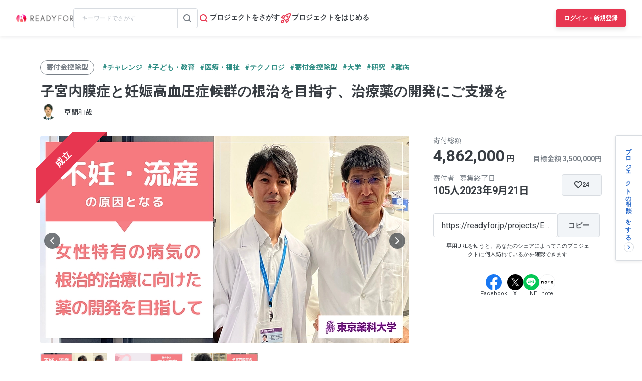

--- FILE ---
content_type: text/html; charset=UTF-8
request_url: https://readyfor.jp/projects/EP2023?fbclid=PAAaaMnmtssLV__vBohOgHyJCO5xyRwFZCJV3P7wVgrf_L8c2hCSiy5evxVzg_aem_AY-5C0ewBFYcb3OMlTSZEEeHU2guJgdz-VImsQVEtxaAOCNjEKBhkPq-zrhdHQeMPTU
body_size: 2129
content:
<!DOCTYPE html>
<html lang="en">
<head>
    <meta charset="utf-8">
    <meta name="viewport" content="width=device-width, initial-scale=1">
    <title></title>
    <style>
        body {
            font-family: "Arial";
        }
    </style>
    <script type="text/javascript">
    window.awsWafCookieDomainList = [];
    window.gokuProps = {
"key":"AQIDAHjcYu/GjX+QlghicBgQ/7bFaQZ+m5FKCMDnO+vTbNg96AGMf6bGuw9mDE9eyBCEMKniAAAAfjB8BgkqhkiG9w0BBwagbzBtAgEAMGgGCSqGSIb3DQEHATAeBglghkgBZQMEAS4wEQQMmnnQ9WfkpQc3fug0AgEQgDsAQF9NEt2/jo5Sc2Lxq/TmfDUwU2A472D8EU2hY1A6vahKX/mrrKco8Mbrl6Xbf4iRd1Ek87aXuadEDg==",
          "iv":"D549bQETSwAABGty",
          "context":"NoPINn3mfQU1e7h2UVbUj68yn6cMDCubcVZw3jLefbb7UzZI7fLn4W/O2xpbKbQ0gmSlOJNdAbKX+QC/IvtgFaz6Xog79TS0F2DoCaMcH3+n0foXUJoghJNXmvBg9MkNEC3vbQjCcnqaPtLEOUKUiXRBh/i7ecX5bSYncvypuMQdeolmDHOvgOpW4c5JxjBuzOdgmEbVuXcrcRL0gKFENSiMOmtxz9d0OlOFmz+PSgtSqA3LX57XFzvjR/GM8Xc94hwfHkb9EBG+mpmM/MwFLEDCKz32CsV8joZX7q/eV7Sh5bSkEKlqIlbj1X06XgTWdWAhNXVT808SH+cNIZytX+4AFA6oHNPadzcskby737VaJt4URMuuJCWMRyhB0zFeoeRgm0QigEZ9OBgTx2jzD2JK4lZX8vrexYovmhiHLMNTdJIW6kVHIjoPTASihffxOU/RxHsNOSKnMtMgLS0TKtxySdo0bDmBvlU5b3LK3fMV1g7+3WD94Dg050G6hBAx8kiBWbCnU77yuEqx+7JqXdxjx/UAu4jI7OpgmAJ9t+6vfGVjnQQ1yjfnGzkmVTB8BfHVQbBlSxMfZmDZkSiwRRlq7Kopu1clb+Z/wi3ol89iFZ6waICDkAGrl1SUCAvyb7fbxRfUx+9bffk5hxvtW/5CO2PpEosKe4/eusEx1IEE/QYyQUEsfKkSx+8WAUBPv8ib7DeHRvVdJCqbMVJ/EMa8lrCd1c2pBRpyC3eIpw9hvLbqucNpLe0I3AbI1ZIfcTuQu82IB+zL4i14Zd9j4zRjxsyZr/qDpJ8TYQ=="
};
    </script>
    <script src="https://1eb9d2339a12.f6bdac56.us-east-2.token.awswaf.com/1eb9d2339a12/3ae1f01a7efb/0a275c36d423/challenge.js"></script>
</head>
<body>
    <div id="challenge-container"></div>
    <script type="text/javascript">
        AwsWafIntegration.saveReferrer();
        AwsWafIntegration.checkForceRefresh().then((forceRefresh) => {
            if (forceRefresh) {
                AwsWafIntegration.forceRefreshToken().then(() => {
                    window.location.reload(true);
                });
            } else {
                AwsWafIntegration.getToken().then(() => {
                    window.location.reload(true);
                });
            }
        });
    </script>
    <noscript>
        <h1>JavaScript is disabled</h1>
        In order to continue, we need to verify that you're not a robot.
        This requires JavaScript. Enable JavaScript and then reload the page.
    </noscript>
</body>
</html>

--- FILE ---
content_type: text/html; charset=utf-8
request_url: https://readyfor.jp/projects/EP2023?fbclid=PAAaaMnmtssLV__vBohOgHyJCO5xyRwFZCJV3P7wVgrf_L8c2hCSiy5evxVzg_aem_AY-5C0ewBFYcb3OMlTSZEEeHU2guJgdz-VImsQVEtxaAOCNjEKBhkPq-zrhdHQeMPTU
body_size: 101926
content:
<!DOCTYPE html><html lang="ja" prefix="fb: http://ogp.me/ns/fb#" xml:lang="ja" xmlns="http://www.w3.org/1999/xhtml"><head><meta content="text/html; charset=utf-8" http-equiv="Content-Type" /><meta content="READYFOR, レディーフォー, クラウドファンディング, ソーシャルファンディング, 資金調達, 米良はるか, クリエーター" name="keywords" /><meta content="16AD99A6ADD3644D5417B889AACFD4DD" name="msvalidate.01" /><meta content="width=device-width, initial-scale=1.0, minimum-scale=1.0, maximum-scale=1.0, user-scalable=no" name="viewport" /><meta content="telephone=no" name="format-detection" /><title>子宮内膜症と妊娠高血圧症候群の根治を目指す、治療薬の開発にご支援を（草間和哉 2023/07/24 公開） - クラウドファンディング READYFOR</title><meta name="csrf-param" content="authenticity_token" />
<meta name="csrf-token" content="B6TJBCOHSHe3--sTf6VRQgF2kh9dVfCmGUCkAgxykWe0gn7DFs2YzLvLnvg22cKuK5Ml9ZR9Ob2u2ROoFGj75w" /><link rel="apple-touch-icon" sizes="57x57" href="https://readyfor.jp/assets/favicon/apple-touch-icon-57x57-197c89c9c23a88dff743a035636792a06b84ce0bdbcccfc701c41fbec26dcfbd.png">
<link rel="apple-touch-icon" sizes="60x60" href="https://readyfor.jp/assets/favicon/apple-touch-icon-60x60-34421526ffa261138fdcbbe09ccabbb508de08163ad45e2b70fb3198c054684b.png">
<link rel="apple-touch-icon" sizes="72x72" href="https://readyfor.jp/assets/favicon/apple-touch-icon-72x72-bf865a4385b82133180a24f96ecc29e3360682287a31ccf74056cae2dc17059e.png">
<link rel="apple-touch-icon" sizes="76x76" href="https://readyfor.jp/assets/favicon/apple-touch-icon-76x76-6b15a0a6bac480517e4b3a32e57c3db6e0c22a0768e9ff7bbb8010e39afe7a5c.png">
<link rel="apple-touch-icon" sizes="114x114" href="https://readyfor.jp/assets/favicon/apple-touch-icon-114x114-e0c5e7bb6372b625ae67337bf3b62c1a8695f852c85b0a9a23832c6e693b38aa.png">
<link rel="apple-touch-icon" sizes="120x120" href="https://readyfor.jp/assets/favicon/apple-touch-icon-120x120-bde56b34eacf80719a3537b00c25936b8e3f61544623927bb560f3d23851be39.png">
<link rel="apple-touch-icon" sizes="144x144" href="https://readyfor.jp/assets/favicon/apple-touch-icon-144x144-d32193fae76ae9604733f8c478cc9a47b7f3fe1e92a90f2f74e79a41a37b7308.png">
<link rel="apple-touch-icon" sizes="152x152" href="https://readyfor.jp/assets/favicon/apple-touch-icon-152x152-edbb1922d12249eed55666bdce1ffad5ff1bb7279f223124cf1bd385a19da446.png">
<link rel="apple-touch-icon" sizes="180x180" href="https://readyfor.jp/assets/favicon/apple-touch-icon-180x180-4fd9080193b04f0872e53c2381fdce0586e4dba7de76e6daaa4422cae193848b.png">
<link rel="icon" type="image/png" href="https://readyfor.jp/assets/favicon/android-chrome-192x192-c05fe71bde84e1c5423f70d759c420858c60857896680368b524bed3ef85d3b4.png" sizes="192x192">
<link rel="icon" type="image/png" href="https://readyfor.jp/assets/favicon/favicon-96x96-9fdde96cccdb93aa7e12cb56cdc7b1d522e575b3fd66043680ed1cb920f43584.png" sizes="96x96">
<link rel="icon" type="image/png" href="https://readyfor.jp/assets/favicon/favicon-3ef66363badac5b69c2a448f80750bbe134cfd5e3f25cd07c6cf2acae0e1444c.png">
<meta name="msapplication-TileColor" content="#e73650">
<meta name="msapplication-TileImage" content="https://readyfor.jp/assets/favicon/mstile-144x144-1845a2bfbc6b2152d3a52432be99da627824567741505cd20f0718279267ee2b.png">
<meta name="theme-color" content="#ffffff">
<script src="https://www.datadoghq-browser-agent.com/datadog-logs-us.js"></script><script>var ignoreSourceErrorMessages = [
  "Object Not Found Matching Id",
  "ResizeObserver loop limit exceeded",
  "NetworkError when attempting to fetch resource.",
  "キャンセルしました",
  "cancelled",
  "Load failed",
  "Installations: Could not process request. Application offline. (installations/app-offline)."
];
var errorToWarningMessages = [
  "Minified React error #423;",
  "Minified React error #418;",
  "Minified React error #425;"
];
if (window.DD_LOGS) {
  DD_LOGS.init({
    clientToken: 'puba8a9f8c79b2f72441868ade882f5bcce',
    site: 'datadoghq.com',
    service: 'readyfor-fe',
    forwardErrorsToLogs: true,
    sampleRate: 100,
    env: 'production',
    beforeSend(log) {
      if (log.error) {
        if (log.error.origin === "console") {
          return false;
        }
        if (log.error.origin === "source") {
          if (
            ignoreSourceErrorMessages.some(function(ignoreSourceErrorMessage) {
              return log.message && log.message.indexOf(ignoreSourceErrorMessage) !== -1;
            })
          ) {
            return false;
          }
          if (
            errorToWarningMessages.some(function(errorToWarningMessage) {
              return log.message && log.message.indexOf(errorToWarningMessage) !== -1;
            })
          ) {
            log.status = "warn";
          }
        }
        if (log.error.origin === "network") {
          log.status = "warn";
        }
      }
    }
  });
  DD_LOGS.setLoggerGlobalContext({
    user_id: false || 0
  });
}</script><link rel="stylesheet" href="/assets/application_responsive-bfef7ebaa7afa6490e3f1c09df58f2942964ab9eb31bebd166697e398b12accd.css" /><script src="/assets/application_responsive-ea819189fb0aedabdd7b680e6d6682fee09bbc421f33452a81a3db066720f649.js"></script><script>WebFontConfig = {
  google: {
    families: ['Noto Sans JP:400,700','Roboto:400,400i,700,700i&display=swap&subset=japanese'],
  }
};

(function(d) {
  var wf = d.createElement('script'), s = d.scripts[0];
  wf.src = 'https://cdnjs.cloudflare.com/ajax/libs/webfont/1.6.28/webfontloader.js';
  wf.async = true;
  s.parentNode.insertBefore(wf, s);
})(document);</script><meta content="188875347802288" property="fb:app_id" /><meta content="summary_large_image" name="twitter:card" /><meta content="@READYFOR_cf" name="twitter:site" /><meta content="website" property="og:type" /><meta content="子宮内膜症と妊娠高血圧症候群の根治を目指す、治療薬の開発にご支援を - クラウドファンディング READYFOR" property="og:title" /><meta content="https://readyfor.jp/projects/EP2023" property="og:url" /><meta content="https://readyfor.jp/rails/active_storage/representations/proxy/eyJfcmFpbHMiOnsiZGF0YSI6NjA5MzYwLCJwdXIiOiJibG9iX2lkIn19--e6d095b683e940d55a13d303155ce5cff487ffb7/eyJfcmFpbHMiOnsiZGF0YSI6eyJmb3JtYXQiOiJ3ZWJwIiwicmVzaXplX3RvX2ZpbGwiOls3MzYsNDE0XSwic2F2ZXIiOnsicXVhbGl0eSI6MTAwfX0sInB1ciI6InZhcmlhdGlvbiJ9fQ==--b9e0a70819e92a6d5c87d72542c45797b25e6dc7/p120810-key-visual.png" property="og:image" /><meta content="月経困難症や不妊など女性のQOLを低下させる子宮内膜症と、流産等に繋がる妊娠高血圧症候群に対する研究から新規治療薬の開発を目指します。 - クラウドファンディング READYFOR" property="og:description" /><link href="https://readyfor.jp/projects/EP2023" rel="canonical" /><meta content="月経困難症や不妊など女性のQOLを低下させる子宮内膜症と、流産等に繋がる妊娠高血圧症候群に対する研究から新規治療薬の開発を目指します。 - クラウドファンディング READYFOR" name="description" /><meta content="crowdfunding" property="note:type" /><meta content="草間和哉" property="note:owner" /><meta content="大学" property="note:category" /><meta content="3500000" property="note:target_amount" /><meta content="4862000" property="note:current_amount" /><meta content="105" property="note:supporters" /><meta content="2023-07-24T08:30:02+09:00" property="note:start_at" /><meta content="2023-09-21T23:00:00+09:00" property="note:end_at" /><meta content="寄付する" property="note:button_label" /><script defer>
  dataLayer = window.dataLayer || [];


    dataLayer.push({
      'projectId':        '120810',
      'fundingModel':     'all_or_nothing',
      'fundraisingStatus': 'expired'
    });

    if (URLSearchParams) {
      var refferal_user_id = new URLSearchParams(window.location.search).get('sns_share_token');
      if (refferal_user_id !== null) {
        dataLayer.push({
          'refferal_user_id': refferal_user_id || 'not_login',
        });
      }
    }



    dataLayer.push({
      'criteoPageType':  'ProjectPage',
      'criteoEmail':     '',
      'criteoProjectID': 120810
    });
</script>
<!-- Google Tag Manager -->
<script>(function(w,d,s,l,i){w[l]=w[l]||[];w[l].push({'gtm.start':
new Date().getTime(),event:'gtm.js'});var f=d.getElementsByTagName(s)[0],
j=d.createElement(s),dl=l!='dataLayer'?'&l='+l:'';j.async=true;j.src=
'https://www.googletagmanager.com/gtm.js?id='+i+dl;f.parentNode.insertBefore(j,f);
})(window,document,'script','dataLayer','GTM-PJ5K3XK');</script>
<!-- End Google Tag Manager -->
<script>var _sift = window._sift = window._sift || [];
_sift.push(['_setAccount', '2efa1b203f']);
_sift.push(['_setUserId', '']);
_sift.push(['_setSessionId', 'eyJhbGciOiJIUzI1NiJ9.eyJpc3MiOiJSRUFEWUZPUiBJbmMuIiwiaWF0IjoxNzY5NDc0NjM5fQ.Z5eW5MlrAuPs8NBpuzxHXZ9hEANcU7yzySWDO-2Gv8M']);
_sift.push(['_trackPageview']);

(function() {
  function ls() {
    var e = document.createElement('script');
    e.src = 'https://cdn.sift.com/s.js';
    document.body.appendChild(e);
  }
  if (window.attachEvent) {
    window.attachEvent('onload', ls);
  } else {
    window.addEventListener('load', ls, false);
  }
})();</script><script>window.twttr = (function (d,s,id) {
  var t, js, fjs = d.getElementsByTagName(s)[0];
  if (d.getElementById(id)) return; js=d.createElement(s); js.id=id;
  js.src="//platform.twitter.com/widgets.js"; fjs.parentNode.insertBefore(js, fjs);
  return window.twttr || (t = { _e: [], ready: function(f){ t._e.push(f) } });
}(document, "script", "twitter-wjs"));</script><script type="application/ld+json"> {   "@context": "https://schema.org",   "@type": "BreadcrumbList",   "itemListElement": [{"@type":"ListItem","position":1,"name":"クラウドファンディングトップ","item":"https://readyfor.jp"},{"@type":"ListItem","position":2,"name":"チャレンジ","item":"https://readyfor.jp/tags/challenge"},{"@type":"ListItem","position":3,"name":"大学","item":"https://readyfor.jp/tags/college"},{"@type":"ListItem","position":4,"name":"子宮内膜症と妊娠高血圧症候群の根治を目指す、治療薬の開発にご支援を","item":"https://readyfor.jp/projects/EP2023?fbclid=PAAaaMnmtssLV__vBohOgHyJCO5xyRwFZCJV3P7wVgrf_L8c2hCSiy5evxVzg_aem_AY-5C0ewBFYcb3OMlTSZEEeHU2guJgdz-VImsQVEtxaAOCNjEKBhkPq-zrhdHQeMPTU"}] }</script><script type="application/ld+json"> {   "@context": "https://schema.org",   "@type": "BreadcrumbList",   "itemListElement": [{"@type":"ListItem","position":1,"name":"クラウドファンディングトップ","item":"https://readyfor.jp"},{"@type":"ListItem","position":2,"name":"チャレンジ","item":"https://readyfor.jp/tags/challenge"},{"@type":"ListItem","position":3,"name":"子宮内膜症と妊娠高血圧症候群の根治を目指す、治療薬の開発にご支援を","item":"https://readyfor.jp/projects/EP2023?fbclid=PAAaaMnmtssLV__vBohOgHyJCO5xyRwFZCJV3P7wVgrf_L8c2hCSiy5evxVzg_aem_AY-5C0ewBFYcb3OMlTSZEEeHU2guJgdz-VImsQVEtxaAOCNjEKBhkPq-zrhdHQeMPTU"}] }</script><script type="application/ld+json"> {   "@context": "https://schema.org",   "@type": "BreadcrumbList",   "itemListElement": [{"@type":"ListItem","position":1,"name":"クラウドファンディングトップ","item":"https://readyfor.jp"},{"@type":"ListItem","position":2,"name":"社会にいいこと","item":"https://readyfor.jp/tags/socialgood"},{"@type":"ListItem","position":3,"name":"子ども・教育","item":"https://readyfor.jp/tags/child"},{"@type":"ListItem","position":4,"name":"子宮内膜症と妊娠高血圧症候群の根治を目指す、治療薬の開発にご支援を","item":"https://readyfor.jp/projects/EP2023?fbclid=PAAaaMnmtssLV__vBohOgHyJCO5xyRwFZCJV3P7wVgrf_L8c2hCSiy5evxVzg_aem_AY-5C0ewBFYcb3OMlTSZEEeHU2guJgdz-VImsQVEtxaAOCNjEKBhkPq-zrhdHQeMPTU"}] }</script><script type="application/ld+json"> {   "@context": "https://schema.org",   "@type": "BreadcrumbList",   "itemListElement": [{"@type":"ListItem","position":1,"name":"クラウドファンディングトップ","item":"https://readyfor.jp"},{"@type":"ListItem","position":2,"name":"社会にいいこと","item":"https://readyfor.jp/tags/socialgood"},{"@type":"ListItem","position":3,"name":"医療・福祉","item":"https://readyfor.jp/tags/welfare"},{"@type":"ListItem","position":4,"name":"子宮内膜症と妊娠高血圧症候群の根治を目指す、治療薬の開発にご支援を","item":"https://readyfor.jp/projects/EP2023?fbclid=PAAaaMnmtssLV__vBohOgHyJCO5xyRwFZCJV3P7wVgrf_L8c2hCSiy5evxVzg_aem_AY-5C0ewBFYcb3OMlTSZEEeHU2guJgdz-VImsQVEtxaAOCNjEKBhkPq-zrhdHQeMPTU"}] }</script><script type="application/ld+json"> {   "@context": "https://schema.org",   "@type": "BreadcrumbList",   "itemListElement": [{"@type":"ListItem","position":1,"name":"クラウドファンディングトップ","item":"https://readyfor.jp"},{"@type":"ListItem","position":2,"name":"ものづくり","item":"https://readyfor.jp/tags/product"},{"@type":"ListItem","position":3,"name":"テクノロジ","item":"https://readyfor.jp/tags/technology"},{"@type":"ListItem","position":4,"name":"子宮内膜症と妊娠高血圧症候群の根治を目指す、治療薬の開発にご支援を","item":"https://readyfor.jp/projects/EP2023?fbclid=PAAaaMnmtssLV__vBohOgHyJCO5xyRwFZCJV3P7wVgrf_L8c2hCSiy5evxVzg_aem_AY-5C0ewBFYcb3OMlTSZEEeHU2guJgdz-VImsQVEtxaAOCNjEKBhkPq-zrhdHQeMPTU"}] }</script><script type="application/ld+json"> {   "@context": "https://schema.org",   "@type": "BreadcrumbList",   "itemListElement": [{"@type":"ListItem","position":1,"name":"クラウドファンディングトップ","item":"https://readyfor.jp"},{"@type":"ListItem","position":2,"name":"寄付金控除型","item":"https://readyfor.jp/tags/charity"},{"@type":"ListItem","position":3,"name":"子宮内膜症と妊娠高血圧症候群の根治を目指す、治療薬の開発にご支援を","item":"https://readyfor.jp/projects/EP2023?fbclid=PAAaaMnmtssLV__vBohOgHyJCO5xyRwFZCJV3P7wVgrf_L8c2hCSiy5evxVzg_aem_AY-5C0ewBFYcb3OMlTSZEEeHU2guJgdz-VImsQVEtxaAOCNjEKBhkPq-zrhdHQeMPTU"}] }</script><script type="application/ld+json"> {   "@context": "https://schema.org",   "@type": "BreadcrumbList",   "itemListElement": [{"@type":"ListItem","position":1,"name":"クラウドファンディングトップ","item":"https://readyfor.jp"},{"@type":"ListItem","position":2,"name":"チャレンジ","item":"https://readyfor.jp/tags/challenge"},{"@type":"ListItem","position":3,"name":"大学","item":"https://readyfor.jp/tags/college"},{"@type":"ListItem","position":4,"name":"子宮内膜症と妊娠高血圧症候群の根治を目指す、治療薬の開発にご支援を","item":"https://readyfor.jp/projects/EP2023?fbclid=PAAaaMnmtssLV__vBohOgHyJCO5xyRwFZCJV3P7wVgrf_L8c2hCSiy5evxVzg_aem_AY-5C0ewBFYcb3OMlTSZEEeHU2guJgdz-VImsQVEtxaAOCNjEKBhkPq-zrhdHQeMPTU"}] }</script><script type="application/ld+json"> {   "@context": "https://schema.org",   "@type": "BreadcrumbList",   "itemListElement": [{"@type":"ListItem","position":1,"name":"クラウドファンディングトップ","item":"https://readyfor.jp"},{"@type":"ListItem","position":2,"name":"チャレンジ","item":"https://readyfor.jp/tags/challenge"},{"@type":"ListItem","position":3,"name":"研究","item":"https://readyfor.jp/tags/research"},{"@type":"ListItem","position":4,"name":"子宮内膜症と妊娠高血圧症候群の根治を目指す、治療薬の開発にご支援を","item":"https://readyfor.jp/projects/EP2023?fbclid=PAAaaMnmtssLV__vBohOgHyJCO5xyRwFZCJV3P7wVgrf_L8c2hCSiy5evxVzg_aem_AY-5C0ewBFYcb3OMlTSZEEeHU2guJgdz-VImsQVEtxaAOCNjEKBhkPq-zrhdHQeMPTU"}] }</script><script type="application/ld+json"> {   "@context": "https://schema.org",   "@type": "BreadcrumbList",   "itemListElement": [{"@type":"ListItem","position":1,"name":"クラウドファンディングトップ","item":"https://readyfor.jp"},{"@type":"ListItem","position":2,"name":"社会にいいこと","item":"https://readyfor.jp/tags/socialgood"},{"@type":"ListItem","position":3,"name":"医療・福祉","item":"https://readyfor.jp/tags/welfare"},{"@type":"ListItem","position":4,"name":"難病","item":"https://readyfor.jp/tags/intractabledisease"},{"@type":"ListItem","position":5,"name":"子宮内膜症と妊娠高血圧症候群の根治を目指す、治療薬の開発にご支援を","item":"https://readyfor.jp/projects/EP2023?fbclid=PAAaaMnmtssLV__vBohOgHyJCO5xyRwFZCJV3P7wVgrf_L8c2hCSiy5evxVzg_aem_AY-5C0ewBFYcb3OMlTSZEEeHU2guJgdz-VImsQVEtxaAOCNjEKBhkPq-zrhdHQeMPTU"}] }</script></head><body class="c-projects a-show"><!-- Google Tag Manager (noscript) -->
<noscript><iframe src="https://www.googletagmanager.com/ns.html?id=GTM-PJ5K3XK"
height="0" width="0" style="display:none;visibility:hidden"></iframe></noscript>
<!-- End Google Tag Manager (noscript) -->
<div><style data-emotion="css 13i2tsf 1jflaxs 1y4v4z7 7zxusb apxhqf 132f0c2 1m3egw1 1ko9f9l gvo99r gpmlgy naog9h 1btuzsi 1mz7857 u6fu30 eila3e 1o97835 pj4utt 1k10uqm 1aw5j94 pyot0f 1ykvs6i k6suih 8dvavm 126tre3 1vm3gfq 1s9euyi 1t10c7c 17k79fu n6hx3z 1ujb7a5 1tffkyp vtbgx0 1ip8mzp 17c0wg8 1dj2y1d fq559h fyz4zr 1ig268b 1tfd5hf 1rt81m1 1pqel7f 6q4ntb 4pt5b7 1ago99h 4pe4zq pyll19 r2ygo 1hfejq1 1vy069o 1ndkijr nrh2wf 8thqoq 18a36r0">.css-13i2tsf{top:0;left:0;width:100%;z-index:50;background-color:#ffffff;transition-property:opacity visibility;transition-duration:0.2s;transition-timing-function:linear;position:absolute;visibility:visible;opacity:1;}@media screen and (min-width: 960px){.css-13i2tsf{position:fixed;visibility:visible;opacity:1;}}.css-1jflaxs{position:relative;z-index:50;width:100%;box-shadow:0px 2px 6px rgba(33, 35, 37, 0.08);background:#ffffff;}.css-1y4v4z7{-webkit-align-items:center;-webkit-box-align:center;-ms-flex-align:center;align-items:center;display:-webkit-box;display:-webkit-flex;display:-ms-flexbox;display:flex;-webkit-box-pack:justify;-webkit-justify-content:space-between;justify-content:space-between;margin:auto;padding:14px 16px;position:relative;box-sizing:border-box;}@media screen and (min-width: 453px){.css-1y4v4z7{padding:14px 24px;}}@media screen and (min-width: 600px){.css-1y4v4z7{padding:20px 24px;}}@media screen and (min-width: 960px){.css-1y4v4z7{padding:16px 32px;}}.css-7zxusb{display:-webkit-inline-box;display:-webkit-inline-flex;display:-ms-inline-flexbox;display:inline-flex;-webkit-align-items:center;-webkit-box-align:center;-ms-flex-align:center;align-items:center;-webkit-box-pack:center;-ms-flex-pack:center;-webkit-justify-content:center;justify-content:center;gap:8px;}@media screen and (min-width: 960px){.css-7zxusb{gap:24px;}}.css-apxhqf{display:-webkit-inline-box;display:-webkit-inline-flex;display:-ms-inline-flexbox;display:inline-flex;}@media screen and (min-width: 453px){.css-apxhqf{display:none;}}.css-132f0c2{font-size:0;-webkit-appearance:none;-moz-appearance:none;-ms-appearance:none;appearance:none;background-color:white;border:none;cursor:pointer;}@media screen and (min-width: 600px){.css-132f0c2{display:none;}}.css-1m3egw1{font-size:0;}.css-1ko9f9l{height:16px;width:114px;}@media screen and (min-width: 1400px){.css-1ko9f9l{height:20px;width:142px;}}.css-gvo99r{display:none;}@media screen and (min-width: 960px){.css-gvo99r{display:block;width:248px;}}@media screen and (min-width: 960px){.css-gvo99r[data-has-project="true"]{width:220px;}}@media screen and (min-width: 1048px){.css-gvo99r[data-has-project="true"]{width:248px;}}.css-gpmlgy{-webkit-align-items:center;-webkit-box-align:center;-ms-flex-align:center;align-items:center;border-radius:4px;border:1px solid #d8dce1;box-sizing:border-box;display:-webkit-inline-box;display:-webkit-inline-flex;display:-ms-inline-flexbox;display:inline-flex;height:40px;width:100%;}.css-naog9h{width:calc(100% - 40px);box-sizing:border-box;margin-top:0;}.css-1btuzsi{border:none;margin-left:8px;margin-right:8px;width:calc(100% - 16px);box-sizing:border-box;padding:7px 8px;background:#ffffff;border-radius:4px;color:#383d43;font-size:12px;line-height:18px;outline:none;font-family:"Roboto","Noto Sans JP",sans-serif;}.css-1btuzsi:focus{outline:none;box-shadow:none;}.css-1btuzsi::-webkit-input-placeholder{color:#bfc4cb;}.css-1btuzsi::-moz-placeholder{color:#bfc4cb;}.css-1btuzsi:-ms-input-placeholder{color:#bfc4cb;}.css-1btuzsi::placeholder{color:#bfc4cb;}.css-1mz7857{margin:0;padding:0;-webkit-appearance:none;-moz-appearance:none;-ms-appearance:none;appearance:none;background:transparent;box-sizing:border-box;-webkit-align-items:center;-webkit-box-align:center;-ms-flex-align:center;align-items:center;border:1px solid transparent;border-left-color:#d8dce1;border-radius:0 4px 4px 0;display:-webkit-inline-box;display:-webkit-inline-flex;display:-ms-inline-flexbox;display:inline-flex;height:40px;-webkit-box-pack:center;-ms-flex-pack:center;-webkit-justify-content:center;justify-content:center;width:40px;cursor:pointer;}.css-1mz7857:focus,.css-1mz7857:active{border:1px solid #2969c9;outline:none;}@media screen and (min-width: 960px){.css-u6fu30{display:none;}}.css-eila3e{display:-webkit-box;display:-webkit-flex;display:-ms-flexbox;display:flex;-webkit-align-items:center;-webkit-box-align:center;-ms-flex-align:center;align-items:center;-webkit-box-pack:center;-ms-flex-pack:center;-webkit-justify-content:center;justify-content:center;min-width:auto;border-width:0;padding:0;width:32px;height:32px;background-color:transparent;border-color:transparent;border-radius:4px;cursor:pointer;}.css-eila3e:focus{border:1px solid #2969c9;outline:none;}.css-eila3e:hover{opacity:0.8;-webkit-transition:150ms ease-in-out;transition:150ms ease-in-out;}.css-eila3e:active{opacity:1;border:1px solid transparent;box-shadow:inset 0px 2px 8px rgba(33, 35, 37, 0.08);}@media screen and (min-width: 600px){.css-eila3e{width:66px;height:30px;}}.css-1o97835{display:-webkit-box;display:-webkit-flex;display:-ms-flexbox;display:flex;gap:16px;}.css-pj4utt{display:none;-webkit-text-decoration:none;text-decoration:none;gap:4px;-webkit-align-items:center;-webkit-box-align:center;-ms-flex-align:center;align-items:center;display:none;}@media screen and (min-width: 375px){.css-pj4utt{display:-webkit-box;display:-webkit-flex;display:-ms-flexbox;display:flex;}}.css-pj4utt[data-has-project="true"]{display:none;}@media screen and (min-width: 453px){.css-pj4utt[data-has-project="true"]{display:-webkit-box;display:-webkit-flex;display:-ms-flexbox;display:flex;}}@media screen and (min-width: 375px){.css-pj4utt{display:none;}}@media screen and (min-width: 960px){.css-pj4utt{display:-webkit-box;display:-webkit-flex;display:-ms-flexbox;display:flex;}}.css-1k10uqm{margin:0;margin-block-start:0;margin-block-end:0;-webkit-margin-start:0;margin-inline-start:0;-webkit-margin-end:0;margin-inline-end:0;color:#383d43;font-size:14px;font-weight:700;text-align:inherit;line-height:1.2;-webkit-user-select:auto;-moz-user-select:auto;-ms-user-select:auto;user-select:auto;-webkit-transition:color 150ms ease-in-out,font-size 150ms ease-in-out,font-weight 150ms ease-in-out;transition:color 150ms ease-in-out,font-size 150ms ease-in-out,font-weight 150ms ease-in-out;text-overflow:ellipsis;overflow:hidden;white-space:nowrap;height:20px;line-height:normal;}.css-1aw5j94{display:none;-webkit-text-decoration:none;text-decoration:none;gap:4px;-webkit-align-items:center;-webkit-box-align:center;-ms-flex-align:center;align-items:center;}@media screen and (min-width: 375px){.css-1aw5j94{display:-webkit-box;display:-webkit-flex;display:-ms-flexbox;display:flex;}}.css-1aw5j94[data-has-project="true"]{display:none;}@media screen and (min-width: 453px){.css-1aw5j94[data-has-project="true"]{display:-webkit-box;display:-webkit-flex;display:-ms-flexbox;display:flex;}}.css-pyot0f{display:none;}@media screen and (min-width: 453px){.css-pyot0f{display:inline;}}.css-1ykvs6i{margin:0;margin-block-start:0;margin-block-end:0;-webkit-margin-start:0;margin-inline-start:0;-webkit-margin-end:0;margin-inline-end:0;color:#383d43;font-size:14px;font-weight:700;text-align:inherit;line-height:1.2;-webkit-user-select:auto;-moz-user-select:auto;-ms-user-select:auto;user-select:auto;-webkit-transition:color 150ms ease-in-out,font-size 150ms ease-in-out,font-weight 150ms ease-in-out;transition:color 150ms ease-in-out,font-size 150ms ease-in-out,font-weight 150ms ease-in-out;text-overflow:ellipsis;overflow:hidden;white-space:nowrap;height:20px;line-height:normal;display:none;}@media screen and (min-width: 453px){.css-1ykvs6i{display:initial;}}@media screen and (min-width: 600px){.css-1ykvs6i{display:none;}}.css-k6suih{margin:0;margin-block-start:0;margin-block-end:0;-webkit-margin-start:0;margin-inline-start:0;-webkit-margin-end:0;margin-inline-end:0;color:#383d43;font-size:14px;font-weight:700;text-align:inherit;line-height:1.2;-webkit-user-select:auto;-moz-user-select:auto;-ms-user-select:auto;user-select:auto;-webkit-transition:color 150ms ease-in-out,font-size 150ms ease-in-out,font-weight 150ms ease-in-out;transition:color 150ms ease-in-out,font-size 150ms ease-in-out,font-weight 150ms ease-in-out;text-overflow:ellipsis;overflow:hidden;white-space:nowrap;display:none;}@media screen and (min-width: 600px){.css-k6suih{height:20px;line-height:normal;display:initial;}}.css-8dvavm{-webkit-align-items:center;-webkit-box-align:center;-ms-flex-align:center;align-items:center;display:-webkit-inline-box;display:-webkit-inline-flex;display:-ms-inline-flexbox;display:inline-flex;-webkit-box-pack:end;-ms-flex-pack:end;-webkit-justify-content:flex-end;justify-content:flex-end;gap:20px;}@media screen and (min-width: 375px){.css-8dvavm{gap:32px;}}.css-126tre3{display:-webkit-inline-box;display:-webkit-inline-flex;display:-ms-inline-flexbox;display:inline-flex;box-sizing:border-box;min-width:64px;height:32px;padding:8px 20px;background-color:#e73650;border-width:1px;border-color:#e73650;border-style:solid;border-radius:4px;cursor:pointer;box-shadow:0px 4px 8px rgba(33, 35, 37, 0.12);-webkit-align-items:center;-webkit-box-align:center;-ms-flex-align:center;align-items:center;-webkit-box-pack:center;-ms-flex-pack:center;-webkit-justify-content:center;justify-content:center;-webkit-transition:min-width 150ms ease-in-out,height 150ms ease-in-out,padding 150ms ease-in-out,background-color 150ms ease-in-out,border-color 150ms ease-in-out;transition:min-width 150ms ease-in-out,height 150ms ease-in-out,padding 150ms ease-in-out,background-color 150ms ease-in-out,border-color 150ms ease-in-out;width:80px;height:32px;padding:6px 10px;}.css-126tre3:focus{border:1px solid #2969c9;outline:none;}.css-126tre3:hover{opacity:0.8;-webkit-transition:150ms ease-in-out;transition:150ms ease-in-out;}.css-126tre3:active{opacity:1;box-shadow:inset 0px 2px 8px rgba(33, 35, 37, 0.08);}@media screen and (min-width: 390px){.css-126tre3{height:36px;padding:8px 12px;}}@media screen and (min-width: 453px){.css-126tre3{width:140px;}}@media screen and (min-width: 600px){.css-126tre3{width:80px;}}@media screen and (min-width: 1048px){.css-126tre3{width:140px;}}.css-1vm3gfq{margin:0;margin-block-start:0;margin-block-end:0;-webkit-margin-start:0;margin-inline-start:0;-webkit-margin-end:0;margin-inline-end:0;color:#ffffff;font-size:12px;font-weight:700;text-align:center;line-height:1.2;-webkit-user-select:none;-moz-user-select:none;-ms-user-select:none;user-select:none;-webkit-transition:color 150ms ease-in-out,font-size 150ms ease-in-out,font-weight 150ms ease-in-out;transition:color 150ms ease-in-out,font-size 150ms ease-in-out,font-weight 150ms ease-in-out;text-overflow:ellipsis;overflow:hidden;white-space:nowrap;overflow:unset;display:initial;}@media screen and (min-width: 1048px){.css-1vm3gfq{display:none;}}.css-1s9euyi{margin:0;margin-block-start:0;margin-block-end:0;-webkit-margin-start:0;margin-inline-start:0;-webkit-margin-end:0;margin-inline-end:0;color:#ffffff;font-size:12px;font-weight:700;text-align:center;line-height:1.2;-webkit-user-select:none;-moz-user-select:none;-ms-user-select:none;user-select:none;-webkit-transition:color 150ms ease-in-out,font-size 150ms ease-in-out,font-weight 150ms ease-in-out;transition:color 150ms ease-in-out,font-size 150ms ease-in-out,font-weight 150ms ease-in-out;text-overflow:ellipsis;overflow:hidden;white-space:nowrap;overflow:unset;display:initial;display:none;}@media screen and (min-width: 1048px){.css-1s9euyi{display:none;}}@media screen and (min-width: 1048px){.css-1s9euyi{display:initial;}}.css-1t10c7c{left:0;width:100%;position:absolute;z-index:51;display:none;}@media screen and (min-width: 600px){.css-1t10c7c::before,.css-1t10c7c::after{border-width:0;}}@media screen and (min-width: 600px){.css-1t10c7c{z-index:49;}}.css-17k79fu{box-sizing:border-box;border-radius:0 0 10px 10px;border:solid 1px #d8dce1;box-shadow:0px 2px 6px 0px rgba(33, 35, 37, 0.08);background-color:#ffffff;position:relative;width:100%;}@media screen and (min-width: 600px){.css-17k79fu{border-radius:0;border:none;}}.css-n6hx3z{padding:24px 20px;}@media screen and (min-width: 600px){.css-n6hx3z{padding:0;}}.css-1ujb7a5{display:block;box-sizing:border-box;width:100%;margin-bottom:24px;}@media screen and (min-width: 600px){.css-1ujb7a5{padding:32px 64px 0;margin:0;}}@media screen and (min-width: 960px){.css-1ujb7a5{display:none;}}.css-1tffkyp{border:none;margin-left:8px;margin-right:8px;width:calc(100% - 16px);box-sizing:border-box;padding:7px 8px;background:#ffffff;border-radius:4px;color:#383d43;font-size:16px;line-height:18px;outline:none;font-family:"Roboto","Noto Sans JP",sans-serif;}.css-1tffkyp:focus{outline:none;box-shadow:none;}.css-1tffkyp::-webkit-input-placeholder{color:#bfc4cb;}.css-1tffkyp::-moz-placeholder{color:#bfc4cb;}.css-1tffkyp:-ms-input-placeholder{color:#bfc4cb;}.css-1tffkyp::placeholder{color:#bfc4cb;}@media screen and (min-width: 600px){.css-vtbgx0{padding:16px 64px;}.css-vtbgx0:nth-of-type(even){background-color:#ffffff;}.css-vtbgx0:nth-of-type(odd){background-color:#f8f9f9;}}@media screen and (min-width: 960px){.css-vtbgx0{padding:16px 0;}}.css-1ip8mzp{width:100%;clear:both;margin-top:8px;border-top:1px solid #d8dce1;}@media screen and (min-width: 600px){.css-1ip8mzp{border:none;margin:0;}}@media screen and (min-width: 960px){.css-1ip8mzp{width:680px;margin-left:0px;}}.css-17c0wg8{width:100%;display:inline-block;}.css-1dj2y1d{margin:0;margin-block-start:0;margin-block-end:0;-webkit-margin-start:0;margin-inline-start:0;-webkit-margin-end:0;margin-inline-end:0;color:#383d43;font-size:16px;font-weight:700;text-align:inherit;line-height:normal;-webkit-user-select:auto;-moz-user-select:auto;-ms-user-select:auto;user-select:auto;-webkit-transition:color 150ms ease-in-out,font-size 150ms ease-in-out,font-weight 150ms ease-in-out;transition:color 150ms ease-in-out,font-size 150ms ease-in-out,font-weight 150ms ease-in-out;word-break:break-all;display:block;margin:21px 0 16px;font-size:16px;line-height:1.5;}@media screen and (min-width: 600px){.css-1dj2y1d{margin:16px 0 12px;font-size:14px;}}.css-fq559h{display:inline;margin:0;padding:0;line-height:1;}.css-fyz4zr{list-style:none;margin:0 16px 9px 0;display:-webkit-box;display:-webkit-list-item;display:-ms-list-itembox;display:list-item;width:auto;float:none;}.css-fyz4zr:nth-of-type(even){margin-right:16px;}.css-fyz4zr:last-of-type{margin-right:0;}@media screen and (min-width: 600px){.css-fyz4zr{display:-webkit-box;display:-webkit-list-item;display:-ms-list-itembox;display:list-item;width:auto;float:left;}.css-fyz4zr:nth-of-type(even){margin-right:16px;}}@media screen and (min-width: 960px){.css-fyz4zr{display:-webkit-box;display:-webkit-list-item;display:-ms-list-itembox;display:list-item;width:auto;float:left;}.css-fyz4zr:nth-of-type(even){margin-right:16px;}}.css-1ig268b{display:-webkit-inline-box;display:-webkit-inline-flex;display:-ms-inline-flexbox;display:inline-flex;-webkit-align-items:center;-webkit-box-align:center;-ms-flex-align:center;align-items:center;-webkit-text-decoration:none;text-decoration:none;font-size:14px;line-height:1.5;}@media screen and (min-width: 600px){.css-1ig268b{font-size:12px;}}.css-1tfd5hf{margin:0;margin-block-start:0;margin-block-end:0;-webkit-margin-start:0;margin-inline-start:0;-webkit-margin-end:0;margin-inline-end:0;color:#2969c9;font-size:12px;font-weight:700;text-align:inherit;line-height:normal;-webkit-user-select:auto;-moz-user-select:auto;-ms-user-select:auto;user-select:auto;-webkit-transition:color 150ms ease-in-out,font-size 150ms ease-in-out,font-weight 150ms ease-in-out;transition:color 150ms ease-in-out,font-size 150ms ease-in-out,font-weight 150ms ease-in-out;word-break:break-all;font-size:14px;line-height:1.5;}@media screen and (min-width: 600px){.css-1tfd5hf{font-size:12px;}}.css-1rt81m1{list-style:none;margin:0 16px 9px 0;display:inline-block;width:calc(50% - 8px);float:none;}.css-1rt81m1:nth-of-type(even){margin-right:0;}.css-1rt81m1:last-of-type{margin-right:0;}@media screen and (min-width: 600px){.css-1rt81m1{display:-webkit-box;display:-webkit-list-item;display:-ms-list-itembox;display:list-item;width:auto;float:left;}.css-1rt81m1:nth-of-type(even){margin-right:16px;}}@media screen and (min-width: 960px){.css-1rt81m1{display:-webkit-box;display:-webkit-list-item;display:-ms-list-itembox;display:list-item;width:auto;float:left;}.css-1rt81m1:nth-of-type(even){margin-right:16px;}}.css-1pqel7f{display:-webkit-box;display:-webkit-flex;display:-ms-flexbox;display:flex;border-top:1px solid #f2f5f8;margin-top:8px;padding-top:24px;}.css-1pqel7f:first-of-type{border-top-width:0;margin-top:0;padding-top:0;}@media screen and (min-width: 600px){.css-1pqel7f{border-top-width:0;margin-top:0;padding-top:0;}}.css-6q4ntb{min-width:84px;width:84px;margin-right:32px;}.css-4pt5b7{margin:0;margin-block-start:0;margin-block-end:0;-webkit-margin-start:0;margin-inline-start:0;-webkit-margin-end:0;margin-inline-end:0;color:#787f87;font-size:16px;font-weight:400;text-align:inherit;line-height:normal;-webkit-user-select:auto;-moz-user-select:auto;-ms-user-select:auto;user-select:auto;-webkit-transition:color 150ms ease-in-out,font-size 150ms ease-in-out,font-weight 150ms ease-in-out;transition:color 150ms ease-in-out,font-size 150ms ease-in-out,font-weight 150ms ease-in-out;word-break:break-all;display:block;font-size:14px;line-height:1.5;}@media screen and (min-width: 600px){.css-4pt5b7{font-size:12px;margin-bottom:16px;}}.css-1ago99h{width:100%;}.css-4pe4zq{list-style:none;margin:0 16px 9px 0;display:-webkit-box;display:-webkit-list-item;display:-ms-list-itembox;display:list-item;width:auto;float:left;}.css-4pe4zq:nth-of-type(even){margin-right:16px;}.css-4pe4zq:last-of-type{margin-right:0;}@media screen and (min-width: 600px){.css-4pe4zq{display:-webkit-box;display:-webkit-list-item;display:-ms-list-itembox;display:list-item;width:auto;float:left;}.css-4pe4zq:nth-of-type(even){margin-right:16px;}}@media screen and (min-width: 960px){.css-4pe4zq{display:-webkit-box;display:-webkit-list-item;display:-ms-list-itembox;display:list-item;width:auto;float:left;}.css-4pe4zq:nth-of-type(even){margin-right:16px;}}.css-pyll19{display:-webkit-box;display:-webkit-flex;display:-ms-flexbox;display:flex;-webkit-box-pack:start;-ms-flex-pack:start;-webkit-justify-content:flex-start;justify-content:flex-start;box-sizing:border-box;background-color:#ffffff;border-bottom:1px solid #d8dce1;list-style:none;margin:0;padding:0 12px;height:44px;margin-top:8px;}@media screen and (min-width: 600px){.css-pyll19{padding:0 32px;height:54px;}}@media screen and (min-width: 960px){.css-pyll19{padding:0;height:auto;}}@media screen and (min-width: 600px){.css-pyll19{width:calc(100% - 64px);margin:20px auto 0;padding:0;}}@media screen and (min-width: 960px){.css-pyll19{display:none;}}.css-r2ygo{position:relative;line-height:1.4;list-style:none;box-sizing:border-box;display:-webkit-inline-box;display:-webkit-inline-flex;display:-ms-inline-flexbox;display:inline-flex;-webkit-align-items:center;-webkit-box-align:center;-ms-flex-align:center;align-items:center;margin:0;padding:0;}.css-r2ygo a{-webkit-text-decoration:none;text-decoration:none;}.css-r2ygo a:visited{color:inherit;}@media screen and (min-width: 600px){.css-r2ygo{margin:0 20px;}.css-r2ygo:first-of-type{margin:0 20px 0 0;}}.css-1hfejq1{cursor:pointer;padding:0 12px;box-sizing:border-box;height:100%;display:-webkit-inline-box;display:-webkit-inline-flex;display:-ms-inline-flexbox;display:inline-flex;-webkit-align-items:center;-webkit-box-align:center;-ms-flex-align:center;align-items:center;}.css-1hfejq1:after{content:'';position:absolute;left:0;bottom:-1px;width:100%;height:4px;background-color:#e73650;border-radius:15px;}@media screen and (min-width: 600px){.css-1hfejq1{padding:0;}}@media screen and (min-width: 960px){.css-1hfejq1{padding:19px 0;}.css-1hfejq1:after{left:0;width:100%;border-radius:21px;}}.css-1vy069o{margin:0;margin-block-start:0;margin-block-end:0;-webkit-margin-start:0;margin-inline-start:0;-webkit-margin-end:0;margin-inline-end:0;color:#383d43;font-size:16px;font-weight:400;text-align:inherit;line-height:1.2;-webkit-user-select:auto;-moz-user-select:auto;-ms-user-select:auto;user-select:auto;-webkit-transition:color 150ms ease-in-out,font-size 150ms ease-in-out,font-weight 150ms ease-in-out;transition:color 150ms ease-in-out,font-size 150ms ease-in-out,font-weight 150ms ease-in-out;text-overflow:ellipsis;overflow:hidden;white-space:nowrap;color:#383d43;font-weight:bold;font-size:12px;display:none;}@media screen and (min-width: 600px){.css-1vy069o{font-size:16px;}}@media screen and (min-width: 600px){.css-1vy069o{display:block;}}.css-1ndkijr{margin:0;margin-block-start:0;margin-block-end:0;-webkit-margin-start:0;margin-inline-start:0;-webkit-margin-end:0;margin-inline-end:0;color:#383d43;font-size:16px;font-weight:400;text-align:inherit;line-height:1.2;-webkit-user-select:auto;-moz-user-select:auto;-ms-user-select:auto;user-select:auto;-webkit-transition:color 150ms ease-in-out,font-size 150ms ease-in-out,font-weight 150ms ease-in-out;transition:color 150ms ease-in-out,font-size 150ms ease-in-out,font-weight 150ms ease-in-out;text-overflow:ellipsis;overflow:hidden;white-space:nowrap;color:#383d43;font-weight:bold;font-size:12px;}@media screen and (min-width: 600px){.css-1ndkijr{font-size:16px;}}@media screen and (min-width: 600px){.css-1ndkijr{display:none;}}.css-nrh2wf{cursor:pointer;padding:0 12px;box-sizing:border-box;height:100%;display:-webkit-inline-box;display:-webkit-inline-flex;display:-ms-inline-flexbox;display:inline-flex;-webkit-align-items:center;-webkit-box-align:center;-ms-flex-align:center;align-items:center;}@media screen and (min-width: 600px){.css-nrh2wf{padding:0;}}@media screen and (min-width: 960px){.css-nrh2wf{padding:19px 0;}}.css-8thqoq{margin:0;margin-block-start:0;margin-block-end:0;-webkit-margin-start:0;margin-inline-start:0;-webkit-margin-end:0;margin-inline-end:0;color:#383d43;font-size:16px;font-weight:400;text-align:inherit;line-height:1.2;-webkit-user-select:auto;-moz-user-select:auto;-ms-user-select:auto;user-select:auto;-webkit-transition:color 150ms ease-in-out,font-size 150ms ease-in-out,font-weight 150ms ease-in-out;transition:color 150ms ease-in-out,font-size 150ms ease-in-out,font-weight 150ms ease-in-out;text-overflow:ellipsis;overflow:hidden;white-space:nowrap;color:#787f87;font-size:12px;}@media screen and (min-width: 600px){.css-8thqoq{font-size:16px;}}.css-18a36r0{color:#ffffff;background-color:#787f87;border-radius:2px;font-size:12px;line-height:inherit;margin-left:4px;padding:2px 5px;}@media screen and (min-width: 600px){.css-18a36r0{font-size:14px;}}@media screen and (min-width: 960px){.css-18a36r0{margin-left:8px;}}</style><div id="CommonHeaderWithTabView-react-component-bbd4c639-aaa9-45ce-892b-d0d87446ada3"><div class="css-13i2tsf"><header><div class="css-1jflaxs"><div class="css-1y4v4z7"><div class="css-7zxusb"><div class="css-apxhqf"><button aria-label="メニューボタン" class="css-132f0c2"><svg fill="#787f87" height="14" viewBox="0 0 18 14" width="18" xmlns="http://www.w3.org/2000/svg"><rect height="2" rx="1" width="18"></rect><rect height="2" rx="1" width="18" y="6"></rect><rect height="2" rx="1" width="18" y="12"></rect></svg></button></div><a href="/" class="css-1m3egw1"><img class="css-1ko9f9l" alt="READYFOR" src="[data-uri]" width="142"/></a><div data-has-project="false" class="css-gvo99r"><div class="css-gpmlgy"><label class="css-naog9h"><div style="border:0;clip:rect(0 0 0 0);clip-path:inset(50%);height:1px;margin:0 -1px -1px 0;overflow:hidden;padding:0;position:absolute;width:1px;white-space:nowrap">入力して検索</div><input placeholder="キーワードでさがす" class="css-1btuzsi" value=""/></label><button aria-label="検索する" class="css-1mz7857"><svg fill="#787f87" height="24" viewBox="0 0 24 24" width="24" xmlns="http://www.w3.org/2000/svg"><mask fill="white" id=":R2l76cm:-mask-inside-1"><path clip-rule="evenodd" d="M16 11C16 13.7614 13.7614 16 11 16C8.23858 16 6 13.7614 6 11C6 8.23858 8.23858 6 11 6C13.7614 6 16 8.23858 16 11ZM15.1921 16.6064C14.0235 17.4816 12.5723 18 11 18C7.13401 18 4 14.866 4 11C4 7.13401 7.13401 4 11 4C14.866 4 18 7.13401 18 11C18 12.5724 17.4816 14.0236 16.6063 15.1922L18.9497 17.5356C19.3403 17.9262 19.3403 18.5593 18.9497 18.9499C18.5592 19.3404 17.9261 19.3404 17.5355 18.9499L15.1921 16.6064Z" fill-rule="evenodd"></path></mask><path d="M15.1921 16.6064L16.6063 15.1922L15.3806 13.9665L13.9932 15.0056L15.1921 16.6064ZM16.6063 15.1922L15.0055 13.9933L13.9664 15.3807L15.1921 16.6065L16.6063 15.1922ZM11 18C14.866 18 18 14.866 18 11H14C14 12.6569 12.6569 14 11 14V18ZM4 11C4 14.866 7.13401 18 11 18V14C9.34315 14 8 12.6569 8 11H4ZM11 4C7.13401 4 4 7.13401 4 11H8C8 9.34315 9.34315 8 11 8V4ZM18 11C18 7.13401 14.866 4 11 4V8C12.6569 8 14 9.34315 14 11H18ZM11 20C13.0192 20 14.8884 19.3326 16.391 18.2073L13.9932 15.0056C13.1587 15.6306 12.1254 16 11 16V20ZM2 11C2 15.9706 6.02944 20 11 20V16C8.23858 16 6 13.7614 6 11H2ZM11 2C6.02944 2 2 6.02944 2 11H6C6 8.23858 8.23858 6 11 6V2ZM20 11C20 6.02944 15.9706 2 11 2V6C13.7614 6 16 8.23858 16 11H20ZM18.2071 16.3912C19.3326 14.8885 20 13.0193 20 11H16C16 12.1254 15.6306 13.1588 15.0055 13.9933L18.2071 16.3912ZM15.1921 16.6065L17.5355 18.9499L20.364 16.1214L18.0205 13.778L15.1921 16.6065ZM17.5355 18.9499C17.145 18.5593 17.145 17.9262 17.5355 17.5356L20.364 20.3641C21.5355 19.1925 21.5355 17.293 20.364 16.1214L17.5355 18.9499ZM17.5355 17.5356C17.9261 17.1451 18.5592 17.1451 18.9497 17.5356L16.1213 20.3641C17.2929 21.5356 19.1924 21.5356 20.364 20.3641L17.5355 17.5356ZM18.9497 17.5356L16.6063 15.1922L13.7779 18.0206L16.1213 20.3641L18.9497 17.5356Z" mask="url(#:R2l76cm:-mask-inside-1)"></path></svg></button></div></div><div class="css-u6fu30"><button class="css-eila3e"><svg fill="#787f87" height="24" viewBox="0 0 24 24" width="24" xmlns="http://www.w3.org/2000/svg" aria-label="検索アイコン"><mask fill="white" id=":R596cm:-mask-inside-1"><path clip-rule="evenodd" d="M16 11C16 13.7614 13.7614 16 11 16C8.23858 16 6 13.7614 6 11C6 8.23858 8.23858 6 11 6C13.7614 6 16 8.23858 16 11ZM15.1921 16.6064C14.0235 17.4816 12.5723 18 11 18C7.13401 18 4 14.866 4 11C4 7.13401 7.13401 4 11 4C14.866 4 18 7.13401 18 11C18 12.5724 17.4816 14.0236 16.6063 15.1922L18.9497 17.5356C19.3403 17.9262 19.3403 18.5593 18.9497 18.9499C18.5592 19.3404 17.9261 19.3404 17.5355 18.9499L15.1921 16.6064Z" fill-rule="evenodd"></path></mask><path d="M15.1921 16.6064L16.6063 15.1922L15.3806 13.9665L13.9932 15.0056L15.1921 16.6064ZM16.6063 15.1922L15.0055 13.9933L13.9664 15.3807L15.1921 16.6065L16.6063 15.1922ZM11 18C14.866 18 18 14.866 18 11H14C14 12.6569 12.6569 14 11 14V18ZM4 11C4 14.866 7.13401 18 11 18V14C9.34315 14 8 12.6569 8 11H4ZM11 4C7.13401 4 4 7.13401 4 11H8C8 9.34315 9.34315 8 11 8V4ZM18 11C18 7.13401 14.866 4 11 4V8C12.6569 8 14 9.34315 14 11H18ZM11 20C13.0192 20 14.8884 19.3326 16.391 18.2073L13.9932 15.0056C13.1587 15.6306 12.1254 16 11 16V20ZM2 11C2 15.9706 6.02944 20 11 20V16C8.23858 16 6 13.7614 6 11H2ZM11 2C6.02944 2 2 6.02944 2 11H6C6 8.23858 8.23858 6 11 6V2ZM20 11C20 6.02944 15.9706 2 11 2V6C13.7614 6 16 8.23858 16 11H20ZM18.2071 16.3912C19.3326 14.8885 20 13.0193 20 11H16C16 12.1254 15.6306 13.1588 15.0055 13.9933L18.2071 16.3912ZM15.1921 16.6065L17.5355 18.9499L20.364 16.1214L18.0205 13.778L15.1921 16.6065ZM17.5355 18.9499C17.145 18.5593 17.145 17.9262 17.5355 17.5356L20.364 20.3641C21.5355 19.1925 21.5355 17.293 20.364 16.1214L17.5355 18.9499ZM17.5355 17.5356C17.9261 17.1451 18.5592 17.1451 18.9497 17.5356L16.1213 20.3641C17.2929 21.5356 19.1924 21.5356 20.364 20.3641L17.5355 17.5356ZM18.9497 17.5356L16.6063 15.1922L13.7779 18.0206L16.1213 20.3641L18.9497 17.5356Z" mask="url(#:R596cm:-mask-inside-1)"></path></svg></button></div><div class="css-1o97835"><a href="/projects" class="css-pj4utt"><svg fill="#e73650" height="24px" viewBox="0 0 24 24" width="24px" xmlns="http://www.w3.org/2000/svg"><mask fill="white" id=":R1jb6cm:-mask-inside-1"><path clip-rule="evenodd" d="M16 11C16 13.7614 13.7614 16 11 16C8.23858 16 6 13.7614 6 11C6 8.23858 8.23858 6 11 6C13.7614 6 16 8.23858 16 11ZM15.1921 16.6064C14.0235 17.4816 12.5723 18 11 18C7.13401 18 4 14.866 4 11C4 7.13401 7.13401 4 11 4C14.866 4 18 7.13401 18 11C18 12.5724 17.4816 14.0236 16.6063 15.1922L18.9497 17.5356C19.3403 17.9262 19.3403 18.5593 18.9497 18.9499C18.5592 19.3404 17.9261 19.3404 17.5355 18.9499L15.1921 16.6064Z" fill-rule="evenodd"></path></mask><path d="M15.1921 16.6064L16.6063 15.1922L15.3806 13.9665L13.9932 15.0056L15.1921 16.6064ZM16.6063 15.1922L15.0055 13.9933L13.9664 15.3807L15.1921 16.6065L16.6063 15.1922ZM11 18C14.866 18 18 14.866 18 11H14C14 12.6569 12.6569 14 11 14V18ZM4 11C4 14.866 7.13401 18 11 18V14C9.34315 14 8 12.6569 8 11H4ZM11 4C7.13401 4 4 7.13401 4 11H8C8 9.34315 9.34315 8 11 8V4ZM18 11C18 7.13401 14.866 4 11 4V8C12.6569 8 14 9.34315 14 11H18ZM11 20C13.0192 20 14.8884 19.3326 16.391 18.2073L13.9932 15.0056C13.1587 15.6306 12.1254 16 11 16V20ZM2 11C2 15.9706 6.02944 20 11 20V16C8.23858 16 6 13.7614 6 11H2ZM11 2C6.02944 2 2 6.02944 2 11H6C6 8.23858 8.23858 6 11 6V2ZM20 11C20 6.02944 15.9706 2 11 2V6C13.7614 6 16 8.23858 16 11H20ZM18.2071 16.3912C19.3326 14.8885 20 13.0193 20 11H16C16 12.1254 15.6306 13.1588 15.0055 13.9933L18.2071 16.3912ZM15.1921 16.6065L17.5355 18.9499L20.364 16.1214L18.0205 13.778L15.1921 16.6065ZM17.5355 18.9499C17.145 18.5593 17.145 17.9262 17.5355 17.5356L20.364 20.3641C21.5355 19.1925 21.5355 17.293 20.364 16.1214L17.5355 18.9499ZM17.5355 17.5356C17.9261 17.1451 18.5592 17.1451 18.9497 17.5356L16.1213 20.3641C17.2929 21.5356 19.1924 21.5356 20.364 20.3641L17.5355 17.5356ZM18.9497 17.5356L16.6063 15.1922L13.7779 18.0206L16.1213 20.3641L18.9497 17.5356Z" mask="url(#:R1jb6cm:-mask-inside-1)"></path></svg><span class="css-1k10uqm">プロジェクトをさがす</span></a><a data-has-project="false" href="/proposals/intro/?common_header=" class="css-1aw5j94"><svg fill="#e73650" height="24px" viewBox="0 0 24 24" width="24px" xmlns="http://www.w3.org/2000/svg" class="css-pyot0f"><path d="M7.16472 11.0082C7.40335 10.531 7.65051 10.0708 7.90619 9.62758C8.16186 9.1844 8.44311 8.74122 8.74993 8.29805L7.31812 8.0168L5.17042 10.1645L7.16472 11.0082ZM19.4884 3.97707C18.2953 4.01116 17.0211 4.36059 15.666 5.02535C14.3109 5.69012 13.0794 6.57647 11.9715 7.68442C11.2556 8.40032 10.6164 9.16735 10.0539 9.98553C9.4914 10.8037 9.07379 11.5707 8.80106 12.2866L11.7158 15.1758C12.4317 14.9031 13.1987 14.4855 14.0169 13.923C14.8351 13.3605 15.6021 12.7213 16.318 12.0054C17.426 10.8974 18.3123 9.67019 18.9771 8.32361C19.6419 6.97704 19.9913 5.70716 20.0254 4.514C20.0254 4.44581 20.0126 4.37763 19.987 4.30945C19.9615 4.24127 19.9231 4.18161 19.872 4.13048C19.8208 4.07934 19.7612 4.04099 19.693 4.01542C19.6248 3.98985 19.5566 3.97707 19.4884 3.97707ZM13.8635 10.1134C13.4715 9.72133 13.2754 9.2398 13.2754 8.66878C13.2754 8.09776 13.4715 7.61624 13.8635 7.22419C14.2555 6.83215 14.7413 6.63613 15.3209 6.63613C15.9004 6.63613 16.3862 6.83215 16.7782 7.22419C17.1703 7.61624 17.3663 8.09776 17.3663 8.66878C17.3663 9.2398 17.1703 9.72133 16.7782 10.1134C16.3862 10.5054 15.9004 10.7014 15.3209 10.7014C14.7413 10.7014 14.2555 10.5054 13.8635 10.1134ZM12.9942 16.8122L13.8379 18.832L15.9856 16.6843L15.7044 15.2525C15.2612 15.5593 14.818 15.8363 14.3749 16.0835C13.9317 16.3306 13.4715 16.5735 12.9942 16.8122ZM21.9685 3.1589C22.1049 5.03388 21.7981 6.86198 21.0481 8.64321C20.2981 10.4244 19.1134 12.1247 17.4941 13.744L18.0055 16.2752C18.0737 16.6161 18.0566 16.9485 17.9544 17.2724C17.8521 17.5962 17.6816 17.8775 17.443 18.1161L14.2215 21.3377C13.9658 21.5934 13.659 21.6914 13.301 21.6317C12.9431 21.572 12.6959 21.3718 12.5595 21.0309L10.9999 17.3747L6.62779 13.0025L2.97158 11.4429C2.63067 11.3065 2.42613 11.0594 2.35795 10.7014C2.28977 10.3435 2.38352 10.0367 2.6392 9.78098L5.86075 6.55943C6.09939 6.32079 6.3849 6.15034 6.71728 6.04807C7.04966 5.9458 7.3863 5.92875 7.72721 5.99693L10.2584 6.50829C11.8777 4.88899 13.578 3.70435 15.3592 2.95435C17.1405 2.20436 18.9686 1.89755 20.8435 2.03391C20.9799 2.05095 21.1163 2.08931 21.2526 2.14897C21.389 2.20862 21.5083 2.28959 21.6106 2.39186C21.7129 2.49413 21.7938 2.61345 21.8535 2.74981C21.9131 2.88617 21.9515 3.02254 21.9685 3.1589ZM3.91759 15.7383C4.51418 15.1417 5.24286 14.8392 6.10365 14.8306C6.96443 14.8221 7.69312 15.1162 8.2897 15.7127C8.88629 16.3093 9.18032 17.038 9.1718 17.8988C9.16327 18.7596 8.86072 19.4883 8.26414 20.0848C7.44596 20.903 6.47864 21.3888 5.36218 21.5422C4.24571 21.6956 3.12499 21.849 2 22.0024C2.15341 20.8775 2.30681 19.7567 2.46022 18.6403C2.61363 17.5238 3.09942 16.5565 3.91759 15.7383ZM5.37496 17.1701C5.08519 17.4599 4.88491 17.8093 4.77412 18.2184C4.66332 18.6275 4.57384 19.0451 4.50565 19.4712C4.93179 19.403 5.3494 19.3178 5.75848 19.2155C6.16757 19.1133 6.517 18.9172 6.80677 18.6275C7.01131 18.4229 7.1221 18.1758 7.13915 17.886C7.15619 17.5962 7.06244 17.3491 6.8579 17.1445C6.65336 16.94 6.4062 16.842 6.11643 16.8505C5.82666 16.859 5.57951 16.9656 5.37496 17.1701Z"></path></svg><span class="css-1ykvs6i">はじめる</span><span class="css-k6suih">プロジェクトをはじめる</span></a></div></div><div class="css-8dvavm"><a style="text-decoration:none" href="/sign_in" class="css-126tre3"><span class="css-1vm3gfq">ログイン</span><span class="css-1s9euyi">ログイン・新規登録</span></a></div></div></div><div class="css-1t10c7c"><div class="css-17k79fu"><nav class="css-n6hx3z"><div class="css-1ujb7a5"><div class="css-gpmlgy"><label class="css-naog9h"><div style="border:0;clip:rect(0 0 0 0);clip-path:inset(50%);height:1px;margin:0 -1px -1px 0;overflow:hidden;padding:0;position:absolute;width:1px;white-space:nowrap">入力して検索</div><input placeholder="キーワードでさがす" class="css-1tffkyp" value=""/></label><button aria-label="検索する" class="css-1mz7857"><svg fill="#787f87" height="24" viewBox="0 0 24 24" width="24" xmlns="http://www.w3.org/2000/svg"><mask fill="white" id=":Rakql6:-mask-inside-1"><path clip-rule="evenodd" d="M16 11C16 13.7614 13.7614 16 11 16C8.23858 16 6 13.7614 6 11C6 8.23858 8.23858 6 11 6C13.7614 6 16 8.23858 16 11ZM15.1921 16.6064C14.0235 17.4816 12.5723 18 11 18C7.13401 18 4 14.866 4 11C4 7.13401 7.13401 4 11 4C14.866 4 18 7.13401 18 11C18 12.5724 17.4816 14.0236 16.6063 15.1922L18.9497 17.5356C19.3403 17.9262 19.3403 18.5593 18.9497 18.9499C18.5592 19.3404 17.9261 19.3404 17.5355 18.9499L15.1921 16.6064Z" fill-rule="evenodd"></path></mask><path d="M15.1921 16.6064L16.6063 15.1922L15.3806 13.9665L13.9932 15.0056L15.1921 16.6064ZM16.6063 15.1922L15.0055 13.9933L13.9664 15.3807L15.1921 16.6065L16.6063 15.1922ZM11 18C14.866 18 18 14.866 18 11H14C14 12.6569 12.6569 14 11 14V18ZM4 11C4 14.866 7.13401 18 11 18V14C9.34315 14 8 12.6569 8 11H4ZM11 4C7.13401 4 4 7.13401 4 11H8C8 9.34315 9.34315 8 11 8V4ZM18 11C18 7.13401 14.866 4 11 4V8C12.6569 8 14 9.34315 14 11H18ZM11 20C13.0192 20 14.8884 19.3326 16.391 18.2073L13.9932 15.0056C13.1587 15.6306 12.1254 16 11 16V20ZM2 11C2 15.9706 6.02944 20 11 20V16C8.23858 16 6 13.7614 6 11H2ZM11 2C6.02944 2 2 6.02944 2 11H6C6 8.23858 8.23858 6 11 6V2ZM20 11C20 6.02944 15.9706 2 11 2V6C13.7614 6 16 8.23858 16 11H20ZM18.2071 16.3912C19.3326 14.8885 20 13.0193 20 11H16C16 12.1254 15.6306 13.1588 15.0055 13.9933L18.2071 16.3912ZM15.1921 16.6065L17.5355 18.9499L20.364 16.1214L18.0205 13.778L15.1921 16.6065ZM17.5355 18.9499C17.145 18.5593 17.145 17.9262 17.5355 17.5356L20.364 20.3641C21.5355 19.1925 21.5355 17.293 20.364 16.1214L17.5355 18.9499ZM17.5355 17.5356C17.9261 17.1451 18.5592 17.1451 18.9497 17.5356L16.1213 20.3641C17.2929 21.5356 19.1924 21.5356 20.364 20.3641L17.5355 17.5356ZM18.9497 17.5356L16.6063 15.1922L13.7779 18.0206L16.1213 20.3641L18.9497 17.5356Z" mask="url(#:Rakql6:-mask-inside-1)"></path></svg></button></div></div><div class="css-vtbgx0"><div class="css-1ip8mzp"><div class="css-17c0wg8"><span class="css-1dj2y1d">プロジェクトからさがす</span><div><ul class="css-fq559h"><li class="css-fyz4zr"><a href="/projects?sort_query=notable" class="css-1ig268b"><span class="css-1tfd5hf" href="/projects?sort_query=notable">注目のプロジェクト</span></a></li><li class="css-fyz4zr"><a href="/projects?sort_query=desc_accomplished_money" class="css-1ig268b"><span class="css-1tfd5hf" href="/projects?sort_query=desc_accomplished_money">支援金額が多いプロジェクト</span></a></li><li class="css-fyz4zr"><a href="/projects?sort_query=accomplished_alittle" class="css-1ig268b"><span class="css-1tfd5hf" href="/projects?sort_query=accomplished_alittle">あとひと押しのプロジェクト</span></a></li><li class="css-fyz4zr"><a href="/projects?sort_query=desc_published_at" class="css-1ig268b"><span class="css-1tfd5hf" href="/projects?sort_query=desc_published_at">新着のプロジェクト</span></a></li></ul></div></div></div><div class="css-1ip8mzp"><div class="css-17c0wg8"><span class="css-1dj2y1d">注目されているタグからさがす</span><div><ul class="css-fq559h"><li class="css-1rt81m1"><a href="/tags/animal?click_ref=notable_hashtag_search_menu" class="css-1ig268b"><span class="css-1tfd5hf" href="/tags/animal?click_ref=notable_hashtag_search_menu">#動物</span></a></li><li class="css-1rt81m1"><a href="/tags/welfare?click_ref=notable_hashtag_search_menu" class="css-1ig268b"><span class="css-1tfd5hf" href="/tags/welfare?click_ref=notable_hashtag_search_menu">#医療・福祉</span></a></li><li class="css-1rt81m1"><a href="/tags/disaster?click_ref=notable_hashtag_search_menu" class="css-1ig268b"><span class="css-1tfd5hf" href="/tags/disaster?click_ref=notable_hashtag_search_menu">#災害</span></a></li><li class="css-1rt81m1"><a href="/tags/child?click_ref=notable_hashtag_search_menu" class="css-1ig268b"><span class="css-1tfd5hf" href="/tags/child?click_ref=notable_hashtag_search_menu">#子ども・教育</span></a></li><li class="css-1rt81m1"><a href="/tags/cats?click_ref=notable_hashtag_search_menu" class="css-1ig268b"><span class="css-1tfd5hf" href="/tags/cats?click_ref=notable_hashtag_search_menu">#猫</span></a></li><li class="css-1rt81m1"><a href="/tags/dogs?click_ref=notable_hashtag_search_menu" class="css-1ig268b"><span class="css-1tfd5hf" href="/tags/dogs?click_ref=notable_hashtag_search_menu">#犬</span></a></li><li class="css-1rt81m1"><a href="/tags/sports?click_ref=notable_hashtag_search_menu" class="css-1ig268b"><span class="css-1tfd5hf" href="/tags/sports?click_ref=notable_hashtag_search_menu">#スポーツ</span></a></li><li class="css-1rt81m1"><a href="/tags/localculture?click_ref=notable_hashtag_search_menu" class="css-1ig268b"><span class="css-1tfd5hf" href="/tags/localculture?click_ref=notable_hashtag_search_menu">#地域文化</span></a></li><li class="css-1rt81m1"><a href="/tags/town_planning?click_ref=notable_hashtag_search_menu" class="css-1ig268b"><span class="css-1tfd5hf" href="/tags/town_planning?click_ref=notable_hashtag_search_menu">#まちづくり</span></a></li><li class="css-1rt81m1"><a href="/tags/steady?click_ref=notable_hashtag_search_menu" class="css-1ig268b"><span class="css-1tfd5hf" href="/tags/steady?click_ref=notable_hashtag_search_menu">#継続寄付</span></a></li><li class="css-1rt81m1"><a href="/tags/international_work?click_ref=notable_hashtag_search_menu" class="css-1ig268b"><span class="css-1tfd5hf" href="/tags/international_work?click_ref=notable_hashtag_search_menu">#国際協力</span></a></li><li class="css-1rt81m1"><a href="/tags/socialgood?click_ref=notable_hashtag_search_menu" class="css-1ig268b"><span class="css-1tfd5hf" href="/tags/socialgood?click_ref=notable_hashtag_search_menu">#社会にいいこと</span></a></li><li class="css-1rt81m1"><a href="/tags/charity?click_ref=notable_hashtag_search_menu" class="css-1ig268b"><span class="css-1tfd5hf" href="/tags/charity?click_ref=notable_hashtag_search_menu">#寄付金控除型</span></a></li><li class="css-1rt81m1"><a href="/tags/local?click_ref=notable_hashtag_search_menu" class="css-1ig268b"><span class="css-1tfd5hf" href="/tags/local?click_ref=notable_hashtag_search_menu">#地域</span></a></li><li class="css-1rt81m1"><a href="/tags/jinjyabukkaku?click_ref=notable_hashtag_search_menu" class="css-1ig268b"><span class="css-1tfd5hf" href="/tags/jinjyabukkaku?click_ref=notable_hashtag_search_menu">#神社仏閣</span></a></li><li class="css-1rt81m1"><a href="/tags/art?click_ref=notable_hashtag_search_menu" class="css-1ig268b"><span class="css-1tfd5hf" href="/tags/art?click_ref=notable_hashtag_search_menu">#アート</span></a></li><li class="css-1rt81m1"><a href="/tags/food?click_ref=notable_hashtag_search_menu" class="css-1ig268b"><span class="css-1tfd5hf" href="/tags/food?click_ref=notable_hashtag_search_menu">#フード</span></a></li><li class="css-1rt81m1"><a href="/tags/tourism?click_ref=notable_hashtag_search_menu" class="css-1ig268b"><span class="css-1tfd5hf" href="/tags/tourism?click_ref=notable_hashtag_search_menu">#観光</span></a></li><li class="css-1rt81m1"><a href="/tags/music?click_ref=notable_hashtag_search_menu" class="css-1ig268b"><span class="css-1tfd5hf" href="/tags/music?click_ref=notable_hashtag_search_menu">#音楽</span></a></li><li class="css-1rt81m1"><a href="/tags/railway?click_ref=notable_hashtag_search_menu" class="css-1ig268b"><span class="css-1tfd5hf" href="/tags/railway?click_ref=notable_hashtag_search_menu">#鉄道</span></a></li></ul></div></div></div></div><div class="css-vtbgx0"><div class="css-1ip8mzp"><div class="css-17c0wg8"><span class="css-1dj2y1d">地域からさがす</span><div><div class="css-1pqel7f"><div class="css-6q4ntb"><span class="css-4pt5b7">北海道・東北</span></div><div class="css-1ago99h"><ul class="css-fq559h"><li class="css-4pe4zq"><a href="/tags/hokkaido" class="css-1ig268b"><span class="css-1tfd5hf" href="/tags/hokkaido">北海道</span></a></li><li class="css-4pe4zq"><a href="/tags/aomori" class="css-1ig268b"><span class="css-1tfd5hf" href="/tags/aomori">青森</span></a></li><li class="css-4pe4zq"><a href="/tags/iwate" class="css-1ig268b"><span class="css-1tfd5hf" href="/tags/iwate">岩手</span></a></li><li class="css-4pe4zq"><a href="/tags/miyagi" class="css-1ig268b"><span class="css-1tfd5hf" href="/tags/miyagi">宮城</span></a></li><li class="css-4pe4zq"><a href="/tags/akita" class="css-1ig268b"><span class="css-1tfd5hf" href="/tags/akita">秋田</span></a></li><li class="css-4pe4zq"><a href="/tags/yamagata" class="css-1ig268b"><span class="css-1tfd5hf" href="/tags/yamagata">山形</span></a></li><li class="css-4pe4zq"><a href="/tags/fukushima" class="css-1ig268b"><span class="css-1tfd5hf" href="/tags/fukushima">福島</span></a></li></ul></div></div></div><div><div class="css-1pqel7f"><div class="css-6q4ntb"><span class="css-4pt5b7">関東</span></div><div class="css-1ago99h"><ul class="css-fq559h"><li class="css-4pe4zq"><a href="/tags/ibaraki" class="css-1ig268b"><span class="css-1tfd5hf" href="/tags/ibaraki">茨城</span></a></li><li class="css-4pe4zq"><a href="/tags/tochigi" class="css-1ig268b"><span class="css-1tfd5hf" href="/tags/tochigi">栃木</span></a></li><li class="css-4pe4zq"><a href="/tags/gunma" class="css-1ig268b"><span class="css-1tfd5hf" href="/tags/gunma">群馬</span></a></li><li class="css-4pe4zq"><a href="/tags/saitama" class="css-1ig268b"><span class="css-1tfd5hf" href="/tags/saitama">埼玉</span></a></li><li class="css-4pe4zq"><a href="/tags/chiba" class="css-1ig268b"><span class="css-1tfd5hf" href="/tags/chiba">千葉</span></a></li><li class="css-4pe4zq"><a href="/tags/tokyo" class="css-1ig268b"><span class="css-1tfd5hf" href="/tags/tokyo">東京</span></a></li><li class="css-4pe4zq"><a href="/tags/kanagawa" class="css-1ig268b"><span class="css-1tfd5hf" href="/tags/kanagawa">神奈川</span></a></li></ul></div></div></div><div><div class="css-1pqel7f"><div class="css-6q4ntb"><span class="css-4pt5b7">中部</span></div><div class="css-1ago99h"><ul class="css-fq559h"><li class="css-4pe4zq"><a href="/tags/nigata" class="css-1ig268b"><span class="css-1tfd5hf" href="/tags/nigata">新潟</span></a></li><li class="css-4pe4zq"><a href="/tags/toyama" class="css-1ig268b"><span class="css-1tfd5hf" href="/tags/toyama">富山</span></a></li><li class="css-4pe4zq"><a href="/tags/ishikawa" class="css-1ig268b"><span class="css-1tfd5hf" href="/tags/ishikawa">石川</span></a></li><li class="css-4pe4zq"><a href="/tags/fukui" class="css-1ig268b"><span class="css-1tfd5hf" href="/tags/fukui">福井</span></a></li><li class="css-4pe4zq"><a href="/tags/yamanashi" class="css-1ig268b"><span class="css-1tfd5hf" href="/tags/yamanashi">山梨</span></a></li><li class="css-4pe4zq"><a href="/tags/nagano" class="css-1ig268b"><span class="css-1tfd5hf" href="/tags/nagano">長野</span></a></li><li class="css-4pe4zq"><a href="/tags/gifu" class="css-1ig268b"><span class="css-1tfd5hf" href="/tags/gifu">岐阜</span></a></li><li class="css-4pe4zq"><a href="/tags/shizuoka" class="css-1ig268b"><span class="css-1tfd5hf" href="/tags/shizuoka">静岡</span></a></li><li class="css-4pe4zq"><a href="/tags/aichi" class="css-1ig268b"><span class="css-1tfd5hf" href="/tags/aichi">愛知</span></a></li></ul></div></div></div><div><div class="css-1pqel7f"><div class="css-6q4ntb"><span class="css-4pt5b7">近畿</span></div><div class="css-1ago99h"><ul class="css-fq559h"><li class="css-4pe4zq"><a href="/tags/mie" class="css-1ig268b"><span class="css-1tfd5hf" href="/tags/mie">三重</span></a></li><li class="css-4pe4zq"><a href="/tags/shiga" class="css-1ig268b"><span class="css-1tfd5hf" href="/tags/shiga">滋賀</span></a></li><li class="css-4pe4zq"><a href="/tags/kyoto" class="css-1ig268b"><span class="css-1tfd5hf" href="/tags/kyoto">京都</span></a></li><li class="css-4pe4zq"><a href="/tags/osaka" class="css-1ig268b"><span class="css-1tfd5hf" href="/tags/osaka">大阪</span></a></li><li class="css-4pe4zq"><a href="/tags/hyogo" class="css-1ig268b"><span class="css-1tfd5hf" href="/tags/hyogo">兵庫</span></a></li><li class="css-4pe4zq"><a href="/tags/nara" class="css-1ig268b"><span class="css-1tfd5hf" href="/tags/nara">奈良</span></a></li><li class="css-4pe4zq"><a href="/tags/wakayama" class="css-1ig268b"><span class="css-1tfd5hf" href="/tags/wakayama">和歌山</span></a></li></ul></div></div></div><div><div class="css-1pqel7f"><div class="css-6q4ntb"><span class="css-4pt5b7">中国</span></div><div class="css-1ago99h"><ul class="css-fq559h"><li class="css-4pe4zq"><a href="/tags/tottori" class="css-1ig268b"><span class="css-1tfd5hf" href="/tags/tottori">鳥取</span></a></li><li class="css-4pe4zq"><a href="/tags/shimane" class="css-1ig268b"><span class="css-1tfd5hf" href="/tags/shimane">島根</span></a></li><li class="css-4pe4zq"><a href="/tags/okayama" class="css-1ig268b"><span class="css-1tfd5hf" href="/tags/okayama">岡山</span></a></li><li class="css-4pe4zq"><a href="/tags/hiroshima" class="css-1ig268b"><span class="css-1tfd5hf" href="/tags/hiroshima">広島</span></a></li><li class="css-4pe4zq"><a href="/tags/yamaguchi" class="css-1ig268b"><span class="css-1tfd5hf" href="/tags/yamaguchi">山口</span></a></li></ul></div></div></div><div><div class="css-1pqel7f"><div class="css-6q4ntb"><span class="css-4pt5b7">四国</span></div><div class="css-1ago99h"><ul class="css-fq559h"><li class="css-4pe4zq"><a href="/tags/tokushima" class="css-1ig268b"><span class="css-1tfd5hf" href="/tags/tokushima">徳島</span></a></li><li class="css-4pe4zq"><a href="/tags/kagawa" class="css-1ig268b"><span class="css-1tfd5hf" href="/tags/kagawa">香川</span></a></li><li class="css-4pe4zq"><a href="/tags/ehime" class="css-1ig268b"><span class="css-1tfd5hf" href="/tags/ehime">愛媛</span></a></li><li class="css-4pe4zq"><a href="/tags/kochi" class="css-1ig268b"><span class="css-1tfd5hf" href="/tags/kochi">高知</span></a></li></ul></div></div></div><div><div class="css-1pqel7f"><div class="css-6q4ntb"><span class="css-4pt5b7">九州・沖縄</span></div><div class="css-1ago99h"><ul class="css-fq559h"><li class="css-4pe4zq"><a href="/tags/fukuoka" class="css-1ig268b"><span class="css-1tfd5hf" href="/tags/fukuoka">福岡</span></a></li><li class="css-4pe4zq"><a href="/tags/saga" class="css-1ig268b"><span class="css-1tfd5hf" href="/tags/saga">佐賀</span></a></li><li class="css-4pe4zq"><a href="/tags/nagasaki" class="css-1ig268b"><span class="css-1tfd5hf" href="/tags/nagasaki">長崎</span></a></li><li class="css-4pe4zq"><a href="/tags/kumamoto" class="css-1ig268b"><span class="css-1tfd5hf" href="/tags/kumamoto">熊本</span></a></li><li class="css-4pe4zq"><a href="/tags/oita" class="css-1ig268b"><span class="css-1tfd5hf" href="/tags/oita">大分</span></a></li><li class="css-4pe4zq"><a href="/tags/miyazaki" class="css-1ig268b"><span class="css-1tfd5hf" href="/tags/miyazaki">宮崎</span></a></li><li class="css-4pe4zq"><a href="/tags/kagoshima" class="css-1ig268b"><span class="css-1tfd5hf" href="/tags/kagoshima">鹿児島</span></a></li><li class="css-4pe4zq"><a href="/tags/okinawa" class="css-1ig268b"><span class="css-1tfd5hf" href="/tags/okinawa">沖縄</span></a></li></ul></div></div></div><div><div class="css-1pqel7f"><div class="css-6q4ntb"><span class="css-4pt5b7">海外</span></div><div class="css-1ago99h"><ul class="css-fq559h"><li class="css-4pe4zq"><a href="/tags/asia" class="css-1ig268b"><span class="css-1tfd5hf" href="/tags/asia">アジア</span></a></li><li class="css-4pe4zq"><a href="/tags/oceania" class="css-1ig268b"><span class="css-1tfd5hf" href="/tags/oceania">オセアニア</span></a></li><li class="css-4pe4zq"><a href="/tags/north-and-central-america" class="css-1ig268b"><span class="css-1tfd5hf" href="/tags/north-and-central-america">北米・中米</span></a></li><li class="css-4pe4zq"><a href="/tags/middle-and-near-east" class="css-1ig268b"><span class="css-1tfd5hf" href="/tags/middle-and-near-east">中近東</span></a></li><li class="css-4pe4zq"><a href="/tags/europe" class="css-1ig268b"><span class="css-1tfd5hf" href="/tags/europe">ヨーロッパ</span></a></li><li class="css-4pe4zq"><a href="/tags/south-america" class="css-1ig268b"><span class="css-1tfd5hf" href="/tags/south-america">南米</span></a></li><li class="css-4pe4zq"><a href="/tags/africa" class="css-1ig268b"><span class="css-1tfd5hf" href="/tags/africa">アフリカ</span></a></li></ul></div></div></div></div></div></div></nav></div></div></header><ul id="tabView" class="css-pyll19" role="navigation"><li class="css-r2ygo"><a href="/projects/EP2023/" selected="" class="css-1hfejq1"><span class="css-1vy069o" selected="">プロジェクト概要</span><span class="css-1ndkijr" selected="">概要</span></a></li><li class="css-r2ygo"><a href="/projects/EP2023/announcements" class="css-nrh2wf"><span class="css-8thqoq">活動報告</span><span class="css-18a36r0">14</span></a></li><li class="css-r2ygo"><a href="/projects/EP2023/comments" class="css-nrh2wf"><span class="css-8thqoq">応援コメント</span><span class="css-18a36r0">105</span></a></li></ul></div></div>
<script type="application/json" class="js-react-on-rails-component" id="js-react-on-rails-component-CommonHeaderWithTabView-react-component-bbd4c639-aaa9-45ce-892b-d0d87446ada3" data-component-name="CommonHeaderWithTabView" data-dom-id="CommonHeaderWithTabView-react-component-bbd4c639-aaa9-45ce-892b-d0d87446ada3">{"headerInfo":{"hasProject":false,"messageCount":0,"searchMenuList":[{"category":"プロジェクトからさがす","groups":[{"subCategory":"","links":[{"title":"注目のプロジェクト","url":"/projects?sort_query=notable"},{"title":"支援金額が多いプロジェクト","url":"/projects?sort_query=desc_accomplished_money"},{"title":"あとひと押しのプロジェクト","url":"/projects?sort_query=accomplished_alittle"},{"title":"新着のプロジェクト","url":"/projects?sort_query=desc_published_at"}]}],"section":1,"columnTypes":{"sm":"1","md":"auto","lg":"auto"}},{"category":"注目されているタグからさがす","groups":[{"subCategory":"","links":[{"title":"#動物","url":"/tags/animal?click_ref=notable_hashtag_search_menu"},{"title":"#医療・福祉","url":"/tags/welfare?click_ref=notable_hashtag_search_menu"},{"title":"#災害","url":"/tags/disaster?click_ref=notable_hashtag_search_menu"},{"title":"#子ども・教育","url":"/tags/child?click_ref=notable_hashtag_search_menu"},{"title":"#猫","url":"/tags/cats?click_ref=notable_hashtag_search_menu"},{"title":"#犬","url":"/tags/dogs?click_ref=notable_hashtag_search_menu"},{"title":"#スポーツ","url":"/tags/sports?click_ref=notable_hashtag_search_menu"},{"title":"#地域文化","url":"/tags/localculture?click_ref=notable_hashtag_search_menu"},{"title":"#まちづくり","url":"/tags/town_planning?click_ref=notable_hashtag_search_menu"},{"title":"#継続寄付","url":"/tags/steady?click_ref=notable_hashtag_search_menu"},{"title":"#国際協力","url":"/tags/international_work?click_ref=notable_hashtag_search_menu"},{"title":"#社会にいいこと","url":"/tags/socialgood?click_ref=notable_hashtag_search_menu"},{"title":"#寄付金控除型","url":"/tags/charity?click_ref=notable_hashtag_search_menu"},{"title":"#地域","url":"/tags/local?click_ref=notable_hashtag_search_menu"},{"title":"#神社仏閣","url":"/tags/jinjyabukkaku?click_ref=notable_hashtag_search_menu"},{"title":"#アート","url":"/tags/art?click_ref=notable_hashtag_search_menu"},{"title":"#フード","url":"/tags/food?click_ref=notable_hashtag_search_menu"},{"title":"#観光","url":"/tags/tourism?click_ref=notable_hashtag_search_menu"},{"title":"#音楽","url":"/tags/music?click_ref=notable_hashtag_search_menu"},{"title":"#鉄道","url":"/tags/railway?click_ref=notable_hashtag_search_menu"}]}],"section":1,"columnTypes":{"sm":"2","md":"auto","lg":"auto"}},{"category":"地域からさがす","groups":[{"subCategory":"北海道・東北","links":[{"title":"北海道","url":"/tags/hokkaido"},{"title":"青森","url":"/tags/aomori"},{"title":"岩手","url":"/tags/iwate"},{"title":"宮城","url":"/tags/miyagi"},{"title":"秋田","url":"/tags/akita"},{"title":"山形","url":"/tags/yamagata"},{"title":"福島","url":"/tags/fukushima"}]},{"subCategory":"関東","links":[{"title":"茨城","url":"/tags/ibaraki"},{"title":"栃木","url":"/tags/tochigi"},{"title":"群馬","url":"/tags/gunma"},{"title":"埼玉","url":"/tags/saitama"},{"title":"千葉","url":"/tags/chiba"},{"title":"東京","url":"/tags/tokyo"},{"title":"神奈川","url":"/tags/kanagawa"}]},{"subCategory":"中部","links":[{"title":"新潟","url":"/tags/nigata"},{"title":"富山","url":"/tags/toyama"},{"title":"石川","url":"/tags/ishikawa"},{"title":"福井","url":"/tags/fukui"},{"title":"山梨","url":"/tags/yamanashi"},{"title":"長野","url":"/tags/nagano"},{"title":"岐阜","url":"/tags/gifu"},{"title":"静岡","url":"/tags/shizuoka"},{"title":"愛知","url":"/tags/aichi"}]},{"subCategory":"近畿","links":[{"title":"三重","url":"/tags/mie"},{"title":"滋賀","url":"/tags/shiga"},{"title":"京都","url":"/tags/kyoto"},{"title":"大阪","url":"/tags/osaka"},{"title":"兵庫","url":"/tags/hyogo"},{"title":"奈良","url":"/tags/nara"},{"title":"和歌山","url":"/tags/wakayama"}]},{"subCategory":"中国","links":[{"title":"鳥取","url":"/tags/tottori"},{"title":"島根","url":"/tags/shimane"},{"title":"岡山","url":"/tags/okayama"},{"title":"広島","url":"/tags/hiroshima"},{"title":"山口","url":"/tags/yamaguchi"}]},{"subCategory":"四国","links":[{"title":"徳島","url":"/tags/tokushima"},{"title":"香川","url":"/tags/kagawa"},{"title":"愛媛","url":"/tags/ehime"},{"title":"高知","url":"/tags/kochi"}]},{"subCategory":"九州・沖縄","links":[{"title":"福岡","url":"/tags/fukuoka"},{"title":"佐賀","url":"/tags/saga"},{"title":"長崎","url":"/tags/nagasaki"},{"title":"熊本","url":"/tags/kumamoto"},{"title":"大分","url":"/tags/oita"},{"title":"宮崎","url":"/tags/miyazaki"},{"title":"鹿児島","url":"/tags/kagoshima"},{"title":"沖縄","url":"/tags/okinawa"}]},{"subCategory":"海外","links":[{"title":"アジア","url":"/tags/asia"},{"title":"オセアニア","url":"/tags/oceania"},{"title":"北米・中米","url":"/tags/north-and-central-america"},{"title":"中近東","url":"/tags/middle-and-near-east"},{"title":"ヨーロッパ","url":"/tags/europe"},{"title":"南米","url":"/tags/south-america"},{"title":"アフリカ","url":"/tags/africa"}]}],"section":2,"columnTypes":{"sm":"auto","md":"auto","lg":"auto"}}],"searchDefaultValue":"","userImage":"","userName":"","userSignedIn":false,"links":{"about":"/#crowdfunding","intro":"/proposals/intro/","login":"/sign_in","projects":"/projects","search":"/projects?q=","top":"/","userMenuLinks":{"edit":"/mypage/edit","follow":"/mypage/project_list?type=watched","history":"/mypage","logout":"/sign_out","message":"/mypage/messages","myProjects":"/app/fundraising/projects"}},"settingNotificationCount":0,"unreadMessageCountAsContributor":0,"hasUnreadMessageAsFundraiser":false},"tabViewInfo":{"projectUrl":"/projects/EP2023","activePath":"/","announcementsCount":14,"commentsCount":105}}</script><link rel="stylesheet" href="/assets/swiper-6b66357217ad541aa8645ec0c7b6325424ccdac380de82c4935a9726c07f7621.css" /><link rel="stylesheet" href="/assets/project_show_rbui-27d7d0728b05cc1f646f89ba30773156b173fdf768e885704e2916382d4e4167.css" /><script src="/assets/legacy_jquery_slick-3ef19473cf0d976af20d5cd962ce190e5b01cd8d2db0c1d1aa9145b0c285cf7f.js"></script><article class="Page-body" id="contents"><style data-emotion="css oma2zg rrvmh2 1no0guy 1sg2lsz 12hbicq ula1ri aw6x6l u8b6w1 k6mycb 10ynml6 xq0h7r 112kn31 ho0416 2bfzau psjc7l ec2huz t92339 159j6c5 11sdp6w fnbntl ywf6m7 1xr6ye8 1sfhss9 1av8vc6 76puyo 19c5pka 1e9ajry 1fez8l1 1wena6a 9vsszk 1ytxgk5 haw22i 1dd9p1i uzz8w8 j8npy3 hf0672 cd7b8x 12cxi1k 1cszpuc 5f4eqh to20uz 1dztl8z k721qk 1se6yut s08p0c 1an6uz 3g818h 1v57npu 16fcb4c 11mhmjd 1o5mnb0 1qeaej4 1qyv6wl vo5bdt 1krybul wy27vi 24gq7s hdizlh ly5al ov8eqk 1a0sj20 sm8wtf 1rra4c v1a4g9 is7qzi 16gmgho y5nqe7 1w5hjcn 1dyhfax 123kci4 85h5w2 1e4329s 1c0w655 xb0h8f 2yvtnv 8o0868 o9l429 mo5igm 1e8cgaf tix2qo 2n2h4n umn0bs fb3jwt 9vpn6k 7o3crg 1lsxi74 a1nz4 w6kc9t 1mm97p4 ufozt8 osy4su 1yjv1t1 yw6iw 56uknh h6xk5l 6c6x0y t6rewd byjxeq 1qkbrbw r2ygo 1hfejq1 1vy069o 1ndkijr nrh2wf 8thqoq 18a36r0 15t09va 1u90wth 1wdiqs4 ifpgoz 18qen1u nkx3mn 5551ei 118h4zz 1fjdrt7 pgq7fc 1n0f1y3 1fojio4 1psoa0p mtgli6 1jivpww 1t842la 1ucy2vp 1k22no9 1aqxqcm 1pqvm1i 9myghi 1y69p6j tf2cxc 446yzr trj6su 1cxou7x 15x0lcf xi7n5h fpoarn 13hwn70 1ufocxj 1oprn8a fwxumt d95l30 1i516l6 1o96kvy 19i7cxg 1uzu4dn 1ms9x6k x47wsa 11qo8ef ohvujs gxeyeq 1qsjqkg 1eh6w2j 1oy1hbo scwwt0 jpopk1 1ga4clv 1b8ndql 1gfx5i7 7e9dz1 af3c4s f62v2l 1il8p5n 1tx8kfy jgc12z 1jzc363 gu2ezq wwlsbc 1qwo637 1d06xch 15v2lt2 1lbdvz7 1q2lbmy 1khk61d 3dbex7 qqb974 1f8zqwi 1sowy8s e0n77z 1d0yaz4 16b94qj wd2753 1fs9n70 14ye30k 1v4w57o 1mwnk65 15jbprk 9runy1 1arfsiq r9lq3w t0pdav 1e970k7 p8zrm 123jy65 1ucxe2t c151l4 15tq63q mlmu10 12lsl2m ehk7yl 10asu22 1w9hlnn xxnvps 6pbe4g ltipyw 404u9v">.css-oma2zg{display:-webkit-box;display:-webkit-flex;display:-ms-flexbox;display:flex;-webkit-flex-direction:column;-ms-flex-direction:column;flex-direction:column;background-color:#f8f9f9;position:relative;max-width:1184px;margin-top:112px;}@media screen and (min-width: 600px){.css-oma2zg{box-sizing:border-box;margin-top:146px;padding:0 32px 50px;background-color:#ffffff;}}@media screen and (min-width: 960px){.css-oma2zg{padding-top:0;margin:120px auto 0;}}.css-rrvmh2{width:100%;display:-webkit-box;display:-webkit-flex;display:-ms-flexbox;display:flex;-webkit-box-pack:center;-ms-flex-pack:center;-webkit-justify-content:center;justify-content:center;-webkit-flex-direction:row;-ms-flex-direction:row;flex-direction:row;-webkit-box-flex-wrap:wrap;-webkit-flex-wrap:wrap;-ms-flex-wrap:wrap;flex-wrap:wrap;background-color:#ffffff;box-sizing:border-box;}.css-1no0guy{width:100%;padding:16px 16px 0;background-color:#ffffff;box-sizing:border-box;margin-bottom:8px;-webkit-order:2;-ms-flex-order:2;order:2;}@media screen and (min-width: 600px){.css-1no0guy{padding-left:0;padding-right:0;}}@media screen and (min-width: 960px){.css-1no0guy{margin:0;border-radius:0;top:0;padding-top:0;}}@media screen and (min-width: 960px){.css-1no0guy{-webkit-order:1;-ms-flex-order:1;order:1;}}.css-1sg2lsz{display:-webkit-box;display:-webkit-flex;display:-ms-flexbox;display:flex;-webkit-align-items:center;-webkit-box-align:center;-ms-flex-align:center;align-items:center;}.css-12hbicq{display:inline-block;padding:3px 11px;border:1px solid #787f87;box-sizing:border-box;border-radius:64px;line-height:1;font-weight:bold;margin-right:12px;}@media screen and (min-width: 960px){.css-12hbicq{margin-right:16px;}}.css-ula1ri{margin:0;margin-block-start:0;margin-block-end:0;-webkit-margin-start:0;margin-inline-start:0;-webkit-margin-end:0;margin-inline-end:0;color:#787f87;font-size:16px;font-weight:700;text-align:inherit;line-height:1.2;-webkit-user-select:auto;-moz-user-select:auto;-ms-user-select:auto;user-select:auto;-webkit-transition:color 150ms ease-in-out,font-size 150ms ease-in-out,font-weight 150ms ease-in-out;transition:color 150ms ease-in-out,font-size 150ms ease-in-out,font-weight 150ms ease-in-out;text-overflow:ellipsis;overflow:hidden;white-space:nowrap;line-height:1.5;font-size:12px;}@media screen and (min-width: 600px){.css-ula1ri{font-size:14px;}}.css-aw6x6l{display:-webkit-box;display:-webkit-flex;display:-ms-flexbox;display:flex;-webkit-box-flex-wrap:wrap;-webkit-flex-wrap:wrap;-ms-flex-wrap:wrap;flex-wrap:wrap;margin-left:10px;display:none;}@media screen and (min-width: 960px){.css-aw6x6l{display:-webkit-box;display:-webkit-flex;display:-ms-flexbox;display:flex;margin:0;padding:0;font-size:14px;}}.css-u8b6w1{margin-right:10px;list-style:none;}.css-k6mycb{-webkit-text-decoration:none;text-decoration:none;}.css-k6mycb:link,.css-k6mycb:hover{-webkit-text-decoration:none;text-decoration:none;}.css-10ynml6{margin:0;margin-block-start:0;margin-block-end:0;-webkit-margin-start:0;margin-inline-start:0;-webkit-margin-end:0;margin-inline-end:0;color:#383d43;font-size:16px;font-weight:700;text-align:inherit;line-height:1.2;-webkit-user-select:auto;-moz-user-select:auto;-ms-user-select:auto;user-select:auto;-webkit-transition:color 150ms ease-in-out,font-size 150ms ease-in-out,font-weight 150ms ease-in-out;transition:color 150ms ease-in-out,font-size 150ms ease-in-out,font-weight 150ms ease-in-out;text-overflow:ellipsis;overflow:hidden;white-space:nowrap;font-size:12px;line-height:18px;color:#308e85;}@media screen and (min-width: 600px){.css-10ynml6{font-size:14px;line-height:21px;}}.css-xq0h7r{-webkit-text-decoration:none;text-decoration:none;display:-webkit-inline-box;display:-webkit-inline-flex;display:-ms-inline-flexbox;display:inline-flex;padding:4px 6px;border-radius:4px;background-color:#e73650;}@media screen and (min-width: 960px){.css-xq0h7r{display:none;}}.css-112kn31{margin:0;margin-block-start:0;margin-block-end:0;-webkit-margin-start:0;margin-inline-start:0;-webkit-margin-end:0;margin-inline-end:0;color:#ffffff;font-size:16px;font-weight:700;text-align:inherit;line-height:1.2;-webkit-user-select:auto;-moz-user-select:auto;-ms-user-select:auto;user-select:auto;-webkit-transition:color 150ms ease-in-out,font-size 150ms ease-in-out,font-weight 150ms ease-in-out;transition:color 150ms ease-in-out,font-size 150ms ease-in-out,font-weight 150ms ease-in-out;text-overflow:ellipsis;overflow:hidden;white-space:nowrap;font-size:11px;}@media screen and (min-width: 960px){.css-112kn31{font-size:12px;}}.css-ho0416{margin:0;margin-block-start:0;margin-block-end:0;-webkit-margin-start:0;margin-inline-start:0;-webkit-margin-end:0;margin-inline-end:0;color:#383d43;font-size:16px;font-weight:700;text-align:inherit;line-height:normal;-webkit-user-select:auto;-moz-user-select:auto;-ms-user-select:auto;user-select:auto;-webkit-transition:color 150ms ease-in-out,font-size 150ms ease-in-out,font-weight 150ms ease-in-out;transition:color 150ms ease-in-out,font-size 150ms ease-in-out,font-weight 150ms ease-in-out;word-break:break-all;margin-top:8px;line-height:30px;font-size:20px;}@media screen and (min-width: 600px){.css-ho0416{margin-top:13px;line-height:41px;font-size:28px;}}.css-2bfzau{display:-webkit-box;display:-webkit-flex;display:-ms-flexbox;display:flex;-webkit-align-items:center;-webkit-box-align:center;-ms-flex-align:center;align-items:center;margin:8px 0 12px;}@media screen and (min-width: 600px){.css-2bfzau{margin:16px 0 24px;}}@media screen and (min-width: 960px){.css-2bfzau{margin:4px 0 32px;}}.css-psjc7l{font-size:0;line-height:1;-webkit-text-decoration:none;text-decoration:none;}.css-psjc7l:link,.css-psjc7l:visited{-webkit-text-decoration:none;text-decoration:none;}.css-ec2huz{border-radius:50%;vertical-align:bottom;width:32px;height:32px;}.css-t92339{-webkit-flex:1 1 32px;-ms-flex:1 1 32px;flex:1 1 32px;padding:0px;margin:0 0 0 12px;line-height:32px;display:-webkit-box;display:-webkit-flex;display:-ms-flexbox;display:flex;-webkit-align-items:center;-webkit-box-align:center;-ms-flex-align:center;align-items:center;}@media screen and (min-width: 600px){.css-t92339{margin:0 0 0 16px;}}.css-159j6c5{margin:0;margin-block-start:0;margin-block-end:0;-webkit-margin-start:0;margin-inline-start:0;-webkit-margin-end:0;margin-inline-end:0;color:#383d43;font-size:16px;font-weight:400;text-align:inherit;line-height:normal;-webkit-user-select:auto;-moz-user-select:auto;-ms-user-select:auto;user-select:auto;-webkit-transition:color 150ms ease-in-out,font-size 150ms ease-in-out,font-weight 150ms ease-in-out;transition:color 150ms ease-in-out,font-size 150ms ease-in-out,font-weight 150ms ease-in-out;word-break:break-all;padding:0px;font-size:12px;}@media screen and (min-width: 600px){.css-159j6c5{font-size:14px;}}.css-11sdp6w{padding:0;box-sizing:border-box;width:100%;-webkit-order:1;-ms-flex-order:1;order:1;}@media screen and (min-width: 960px){.css-11sdp6w{padding-right:48px;position:relative;width:calc(100% - 336px);display:block;}}@media screen and (min-width: 960px){.css-11sdp6w{-webkit-order:2;-ms-flex-order:2;order:2;}}.css-fnbntl{isolation:isolate;}.css-fnbntl #thumbnail-swiper{margin:16px 16px 8px 16px;}@media screen and (min-width: 600px){.css-fnbntl #thumbnail-swiper{margin:16px 0 8px 0;}}.css-ywf6m7.swiper-slide-duplicate{display:none;}.css-1xr6ye8{background:#ffffff;width:100%;}@media screen and (min-width: 600px){.css-1xr6ye8{border-radius:4px;}}.css-1sfhss9{position:absolute;background-color:transparent;top:0;bottom:0;margin:auto;padding:0;width:32px;height:32px;border:none;display:-webkit-box;display:-webkit-flex;display:-ms-flexbox;display:flex;-webkit-box-pack:center;-ms-flex-pack:center;-webkit-justify-content:center;justify-content:center;-webkit-align-items:center;-webkit-box-align:center;-ms-flex-align:center;align-items:center;cursor:pointer;z-index:100;left:8px;right:auto;}.css-1sfhss9::before{content:"";position:absolute;width:100%;height:100%;background:#383d43;border-radius:50%;opacity:0.7;}.css-1av8vc6{position:absolute;width:24px;height:24px;-webkit-transform:rotateY(180deg);-moz-transform:rotateY(180deg);-ms-transform:rotateY(180deg);transform:rotateY(180deg);}.css-1av8vc6 .rfIcon-fill{fill:#ffffff;}.css-1av8vc6 .rfIcon-stroke{stroke:#ffffff;}.css-76puyo{position:absolute;background-color:transparent;top:0;bottom:0;margin:auto;padding:0;width:32px;height:32px;border:none;display:-webkit-box;display:-webkit-flex;display:-ms-flexbox;display:flex;-webkit-box-pack:center;-ms-flex-pack:center;-webkit-justify-content:center;justify-content:center;-webkit-align-items:center;-webkit-box-align:center;-ms-flex-align:center;align-items:center;cursor:pointer;z-index:100;left:auto;right:8px;}.css-76puyo::before{content:"";position:absolute;width:100%;height:100%;background:#383d43;border-radius:50%;opacity:0.7;}.css-19c5pka{position:absolute;width:24px;height:24px;}.css-19c5pka .rfIcon-fill{fill:#ffffff;}.css-19c5pka .rfIcon-stroke{stroke:#ffffff;}.css-1e9ajry>.swiper-wrapper{display:grid;grid-template-columns:repeat(5, 1fr);grid-template-rows:repeat(1, 1fr);gap:8px 4px;}@media screen and (min-width: 600px){.css-1e9ajry>.swiper-wrapper{gap:8px 16px;}}.css-1e9ajry .swiper-slide-thumb-active>img{border:2px solid #2969c9;}.css-1fez8l1{width:100%!important;height:100%!important;}.css-1wena6a{background:#ffffff;width:100%;height:100%;box-sizing:border-box;border-radius:2px;cursor:pointer;}.css-9vsszk{display:none;}@media screen and (min-width: 960px){.css-9vsszk{display:block;position:absolute;top:-8px;left:-8px;}}.css-1ytxgk5{width:100%;box-sizing:border-box;padding:0 16px 12px;-webkit-order:3;-ms-flex-order:3;order:3;}@media screen and (min-width: 600px){.css-1ytxgk5{padding-left:0;padding-right:0;}}@media screen and (min-width: 960px){.css-1ytxgk5{width:336px;}}.css-haw22i{margin-bottom:16px;}.css-1dd9p1i{margin:0;margin-block-start:0;margin-block-end:0;-webkit-margin-start:0;margin-inline-start:0;-webkit-margin-end:0;margin-inline-end:0;color:#787f87;font-size:16px;font-weight:400;text-align:inherit;line-height:1.2;-webkit-user-select:auto;-moz-user-select:auto;-ms-user-select:auto;user-select:auto;-webkit-transition:color 150ms ease-in-out,font-size 150ms ease-in-out,font-weight 150ms ease-in-out;transition:color 150ms ease-in-out,font-size 150ms ease-in-out,font-weight 150ms ease-in-out;text-overflow:ellipsis;overflow:hidden;white-space:nowrap;font-size:12px;line-height:1.5;}@media screen and (min-width: 600px){.css-1dd9p1i{font-size:14px;}}.css-uzz8w8{margin:0px 0px 8px;display:-webkit-box;display:-webkit-flex;display:-ms-flexbox;display:flex;-webkit-box-pack:justify;-webkit-justify-content:space-between;justify-content:space-between;-webkit-align-items:baseline;-webkit-box-align:baseline;-ms-flex-align:baseline;align-items:baseline;-webkit-box-flex-wrap:wrap;-webkit-flex-wrap:wrap;-ms-flex-wrap:wrap;flex-wrap:wrap;}@media screen and (min-width: 600px){.css-uzz8w8{-webkit-box-pack:start;-ms-flex-pack:start;-webkit-justify-content:flex-start;justify-content:flex-start;}}@media screen and (min-width: 960px){.css-uzz8w8{-webkit-box-pack:justify;-webkit-justify-content:space-between;justify-content:space-between;margin:0px 0px 12px;}}.css-j8npy3{margin:0;margin-block-start:0;margin-block-end:0;-webkit-margin-start:0;margin-inline-start:0;-webkit-margin-end:0;margin-inline-end:0;color:#383d43;font-size:16px;font-weight:700;text-align:inherit;line-height:1.2;-webkit-user-select:auto;-moz-user-select:auto;-ms-user-select:auto;user-select:auto;-webkit-transition:color 150ms ease-in-out,font-size 150ms ease-in-out,font-weight 150ms ease-in-out;transition:color 150ms ease-in-out,font-size 150ms ease-in-out,font-weight 150ms ease-in-out;text-overflow:ellipsis;overflow:hidden;white-space:nowrap;font-size:24px;}@media screen and (min-width: 600px){.css-j8npy3{font-size:32px;}}.css-hf0672{margin:0;margin-block-start:0;margin-block-end:0;-webkit-margin-start:0;margin-inline-start:0;-webkit-margin-end:0;margin-inline-end:0;color:#383d43;font-size:16px;font-weight:700;text-align:inherit;line-height:1.2;-webkit-user-select:auto;-moz-user-select:auto;-ms-user-select:auto;user-select:auto;-webkit-transition:color 150ms ease-in-out,font-size 150ms ease-in-out,font-weight 150ms ease-in-out;transition:color 150ms ease-in-out,font-size 150ms ease-in-out,font-weight 150ms ease-in-out;text-overflow:ellipsis;overflow:hidden;white-space:nowrap;margin-left:3px;font-size:14px;}@media screen and (min-width: 600px){.css-hf0672{font-size:16px;}}.css-cd7b8x{margin:0;margin-block-start:0;margin-block-end:0;-webkit-margin-start:0;margin-inline-start:0;-webkit-margin-end:0;margin-inline-end:0;color:#787f87;font-size:16px;font-weight:700;text-align:inherit;line-height:1.2;-webkit-user-select:auto;-moz-user-select:auto;-ms-user-select:auto;user-select:auto;-webkit-transition:color 150ms ease-in-out,font-size 150ms ease-in-out,font-weight 150ms ease-in-out;transition:color 150ms ease-in-out,font-size 150ms ease-in-out,font-weight 150ms ease-in-out;text-overflow:ellipsis;overflow:hidden;white-space:nowrap;font-size:12px;}@media screen and (min-width: 600px){.css-cd7b8x{margin-left:32px;font-size:14px;}}@media screen and (min-width: 960px){.css-cd7b8x{margin-left:0;}}.css-12cxi1k{display:-webkit-box;display:-webkit-flex;display:-ms-flexbox;display:flex;-webkit-box-pack:justify;-webkit-justify-content:space-between;justify-content:space-between;-webkit-box-flex-wrap:wrap;-webkit-flex-wrap:wrap;-ms-flex-wrap:wrap;flex-wrap:wrap;gap:24px 0;}.css-1cszpuc{display:-webkit-box;display:-webkit-flex;display:-ms-flexbox;display:flex;gap:16px;}@media screen and (min-width: 960px){.css-1cszpuc{gap:24px;}}.css-5f4eqh{margin:0;display:-webkit-box;display:-webkit-flex;display:-ms-flexbox;display:flex;-webkit-flex-direction:column;-ms-flex-direction:column;flex-direction:column;-webkit-flex-shrink:0;-ms-flex-negative:0;flex-shrink:0;}.css-to20uz{display:block;margin:0;font-size:12px;line-height:16px;color:#787f87;}@media screen and (min-width: 600px){.css-to20uz{font-size:14px;line-height:21px;margin-bottom:2px;}}.css-1dztl8z{margin-left:0;font-size:18px;line-height:23px;font-weight:bold;color:#383d43;}@media screen and (min-width: 600px){.css-1dztl8z{font-size:20px;}}.css-k721qk{margin:0;display:-webkit-box;display:-webkit-flex;display:-ms-flexbox;display:flex;-webkit-flex-direction:column;-ms-flex-direction:column;flex-direction:column;-webkit-flex-shrink:0;-ms-flex-negative:0;flex-shrink:0;-webkit-flex-shrink:1;-ms-flex-negative:1;flex-shrink:1;}.css-1se6yut{margin:auto 0;display:none;}@media screen and (min-width: 960px){.css-1se6yut{display:block;}}.css-s08p0c{width:100%;height:100%;}.css-1an6uz{display:-webkit-inline-box;display:-webkit-inline-flex;display:-ms-inline-flexbox;display:inline-flex;box-sizing:border-box;min-width:64px;height:32px;padding:8px 20px;background-color:#f2f5f8;border-width:1px;border-color:#d8dce1;border-style:solid;border-radius:4px;cursor:pointer;-webkit-align-items:center;-webkit-box-align:center;-ms-flex-align:center;align-items:center;-webkit-box-pack:center;-ms-flex-pack:center;-webkit-justify-content:center;justify-content:center;-webkit-transition:min-width 150ms ease-in-out,height 150ms ease-in-out,padding 150ms ease-in-out,background-color 150ms ease-in-out,border-color 150ms ease-in-out;transition:min-width 150ms ease-in-out,height 150ms ease-in-out,padding 150ms ease-in-out,background-color 150ms ease-in-out,border-color 150ms ease-in-out;height:100%;display:-webkit-box;display:-webkit-flex;display:-ms-flexbox;display:flex;gap:4px;padding:0;padding:12px 24px;}.css-1an6uz:focus{border:1px solid #2969c9;outline:none;}.css-1an6uz:hover{opacity:0.8;-webkit-transition:150ms ease-in-out;transition:150ms ease-in-out;}.css-1an6uz:active{opacity:1;box-shadow:inset 0px 2px 8px rgba(33, 35, 37, 0.08);}.css-3g818h{width:16px;height:16px;}.css-1v57npu{margin:0;margin-block-start:0;margin-block-end:0;-webkit-margin-start:0;margin-inline-start:0;-webkit-margin-end:0;margin-inline-end:0;color:#383d43;font-size:12px;font-weight:700;text-align:center;line-height:1.2;-webkit-user-select:none;-moz-user-select:none;-ms-user-select:none;user-select:none;-webkit-transition:color 150ms ease-in-out,font-size 150ms ease-in-out,font-weight 150ms ease-in-out;transition:color 150ms ease-in-out,font-size 150ms ease-in-out,font-weight 150ms ease-in-out;text-overflow:ellipsis;overflow:hidden;white-space:nowrap;}.css-16fcb4c{margin:auto 0;}@media screen and (min-width: 960px){.css-16fcb4c{display:none;}}.css-11mhmjd{border:none;border-top:1px solid #bfc4cb;margin:12px 0;}.css-1o5mnb0{display:-webkit-box;display:-webkit-flex;display:-ms-flexbox;display:flex;-webkit-flex-direction:column;-ms-flex-direction:column;flex-direction:column;margin:0;padding:0;-webkit-align-items:center;-webkit-box-align:center;-ms-flex-align:center;align-items:center;position:relative;display:none;width:100%;}@media screen and (min-width: 960px){.css-1o5mnb0{display:-webkit-box;display:-webkit-flex;display:-ms-flexbox;display:flex;margin:20px 0 0 0;}}.css-1qeaej4{height:48px;width:100%;display:-webkit-box;display:-webkit-flex;display:-ms-flexbox;display:flex;gap:4px;margin-bottom:8px;}.css-1qyv6wl{-webkit-align-items:center;-webkit-box-align:center;-ms-flex-align:center;align-items:center;border-radius:4px;border:1px solid #d8dce1;box-sizing:border-box;display:-webkit-inline-box;display:-webkit-inline-flex;display:-ms-inline-flexbox;display:inline-flex;width:calc(100% - (84px + 4px));margin:0;padding:16px;}.css-vo5bdt{margin:0;margin-block-start:0;margin-block-end:0;-webkit-margin-start:0;margin-inline-start:0;-webkit-margin-end:0;margin-inline-end:0;color:#383d43;font-size:16px;font-weight:400;text-align:inherit;line-height:1.2;-webkit-user-select:auto;-moz-user-select:auto;-ms-user-select:auto;user-select:auto;-webkit-transition:color 150ms ease-in-out,font-size 150ms ease-in-out,font-weight 150ms ease-in-out;transition:color 150ms ease-in-out,font-size 150ms ease-in-out,font-weight 150ms ease-in-out;text-overflow:ellipsis;overflow:hidden;white-space:nowrap;}.css-1krybul{display:-webkit-inline-box;display:-webkit-inline-flex;display:-ms-inline-flexbox;display:inline-flex;box-sizing:border-box;min-width:64px;height:32px;padding:8px 20px;background-color:#f2f5f8;border-width:1px;border-color:#d8dce1;border-style:solid;border-radius:4px;cursor:pointer;-webkit-align-items:center;-webkit-box-align:center;-ms-flex-align:center;align-items:center;-webkit-box-pack:center;-ms-flex-pack:center;-webkit-justify-content:center;justify-content:center;-webkit-transition:min-width 150ms ease-in-out,height 150ms ease-in-out,padding 150ms ease-in-out,background-color 150ms ease-in-out,border-color 150ms ease-in-out;transition:min-width 150ms ease-in-out,height 150ms ease-in-out,padding 150ms ease-in-out,background-color 150ms ease-in-out,border-color 150ms ease-in-out;width:84px;height:100%;margin:0;padding:12px 16px;}.css-1krybul:focus{border:1px solid #2969c9;outline:none;}.css-1krybul:hover{opacity:0.8;-webkit-transition:150ms ease-in-out;transition:150ms ease-in-out;}.css-1krybul:active{opacity:1;box-shadow:inset 0px 2px 8px rgba(33, 35, 37, 0.08);}.css-wy27vi{margin:0;margin-block-start:0;margin-block-end:0;-webkit-margin-start:0;margin-inline-start:0;-webkit-margin-end:0;margin-inline-end:0;color:#383d43;font-size:14px;font-weight:700;text-align:center;line-height:1.2;-webkit-user-select:none;-moz-user-select:none;-ms-user-select:none;user-select:none;-webkit-transition:color 150ms ease-in-out,font-size 150ms ease-in-out,font-weight 150ms ease-in-out;transition:color 150ms ease-in-out,font-size 150ms ease-in-out,font-weight 150ms ease-in-out;text-overflow:ellipsis;overflow:hidden;white-space:nowrap;}.css-24gq7s{margin:0;margin-block-start:0;margin-block-end:0;-webkit-margin-start:0;margin-inline-start:0;-webkit-margin-end:0;margin-inline-end:0;color:#383d43;font-size:11px;font-weight:400;text-align:center;line-height:normal;-webkit-user-select:auto;-moz-user-select:auto;-ms-user-select:auto;user-select:auto;-webkit-transition:color 150ms ease-in-out,font-size 150ms ease-in-out,font-weight 150ms ease-in-out;transition:color 150ms ease-in-out,font-size 150ms ease-in-out,font-weight 150ms ease-in-out;word-break:break-all;margin:0 24px;}.css-hdizlh{display:-webkit-box;display:-webkit-flex;display:-ms-flexbox;display:flex;-webkit-box-flex-wrap:wrap;-webkit-flex-wrap:wrap;-ms-flex-wrap:wrap;flex-wrap:wrap;-webkit-box-pack:center;-ms-flex-pack:center;-webkit-justify-content:center;justify-content:center;-webkit-column-gap:56px;column-gap:56px;width:100%;margin:32px 8px 0 8px;padding:0;}.css-ly5al{display:-webkit-box;display:-webkit-flex;display:-ms-flexbox;display:flex;gap:4px;-webkit-box-flex-flow:column;-webkit-flex-flow:column;-ms-flex-flow:column;flex-flow:column;-webkit-align-items:center;-webkit-box-align:center;-ms-flex-align:center;align-items:center;}.css-ov8eqk{display:inline-block;border-radius:50%;width:32px;height:32px;}.css-1a0sj20{margin:0;margin-block-start:0;margin-block-end:0;-webkit-margin-start:0;margin-inline-start:0;-webkit-margin-end:0;margin-inline-end:0;color:#383d43;font-size:11px;font-weight:400;text-align:inherit;line-height:1.2;-webkit-user-select:auto;-moz-user-select:auto;-ms-user-select:auto;user-select:auto;-webkit-transition:color 150ms ease-in-out,font-size 150ms ease-in-out,font-weight 150ms ease-in-out;transition:color 150ms ease-in-out,font-size 150ms ease-in-out,font-weight 150ms ease-in-out;text-overflow:ellipsis;overflow:hidden;white-space:nowrap;}.css-sm8wtf{display:inline-block;border-radius:50%;line-height:0;background-color:#06c755;width:32px;height:32px;}.css-1rra4c{width:calc(100% - 40%);height:calc(100% - 40%);padding:20%;}.css-v1a4g9{background-color:#ffffff;padding:16px 16px 8px 16px;margin-top:16px;}@media screen and (min-width: 600px){.css-v1a4g9{padding:0;}}@media screen and (min-width: 600px){.css-v1a4g9{margin-top:0;}}@media screen and (min-width: 960px){.css-v1a4g9{margin-top:48px;}}.css-is7qzi{margin:0;margin-block-start:0;margin-block-end:0;-webkit-margin-start:0;margin-inline-start:0;-webkit-margin-end:0;margin-inline-end:0;color:#383d43;font-size:16px;font-weight:700;text-align:inherit;line-height:normal;-webkit-user-select:auto;-moz-user-select:auto;-ms-user-select:auto;user-select:auto;-webkit-transition:color 150ms ease-in-out,font-size 150ms ease-in-out,font-weight 150ms ease-in-out;transition:color 150ms ease-in-out,font-size 150ms ease-in-out,font-weight 150ms ease-in-out;word-break:break-all;font-size:18px;}@media screen and (min-width: 600px){.css-is7qzi{font-size:24px;}}.css-16gmgho{display:-webkit-box;display:-webkit-flex;display:-ms-flexbox;display:flex;margin-top:8px;overflow-x:scroll;}@media screen and (min-width: 600px){.css-16gmgho{margin-top:0;gap:8px;}}@media screen and (min-width: 960px){.css-16gmgho{margin-top:16px;gap:16px;}}.css-y5nqe7{display:block;position:relative;min-width:136px;height:100%;-webkit-transition:box-shadow 0.3s;transition:box-shadow 0.3s;min-width:143px;}.css-y5nqe7:hover{box-shadow:0px 4px 8px rgba(33, 35, 37, 0.12);}@media screen and (min-width: 600px){.css-y5nqe7{min-width:248px;}}.css-1w5hjcn{display:-webkit-box;display:-webkit-flex;display:-ms-flexbox;display:flex;-webkit-flex-direction:column;-ms-flex-direction:column;flex-direction:column;-webkit-box-pack:justify;-webkit-justify-content:space-between;justify-content:space-between;border-radius:4px;-webkit-text-decoration:none;text-decoration:none;height:100%;background-color:#ffffff;}.css-1dyhfax{padding:8px 8px 0 8px;}@media screen and (min-width: 600px){.css-1dyhfax{padding:16px 16px 0 16px;}}.css-123kci4{display:block;margin:0 0 8px 0;border-radius:4px;background-color:#ffffff;overflow:hidden;position:relative;padding-bottom:56.25%;}@media screen and (min-width: 960px){.css-123kci4{margin:0 0 12px 0;}}.css-85h5w2{display:block;position:absolute;top:0;left:50%;-webkit-transform:translateX(-50%);-moz-transform:translateX(-50%);-ms-transform:translateX(-50%);transform:translateX(-50%);background:#ffffff;}.css-1e4329s{margin:0;margin-block-start:0;margin-block-end:0;-webkit-margin-start:0;margin-inline-start:0;-webkit-margin-end:0;margin-inline-end:0;color:#383d43;font-size:16px;font-weight:700;text-align:inherit;line-height:normal;-webkit-user-select:auto;-moz-user-select:auto;-ms-user-select:auto;user-select:auto;-webkit-transition:color 150ms ease-in-out,font-size 150ms ease-in-out,font-weight 150ms ease-in-out;transition:color 150ms ease-in-out,font-size 150ms ease-in-out,font-weight 150ms ease-in-out;word-break:break-all;height:2.9rem;font-size:12px;line-height:1.4;margin-bottom:8px;overflow:hidden;display:-webkit-box;-webkit-line-clamp:3;-webkit-box-orient:vertical;text-overflow:ellipsis;}@media screen and (min-width: 600px){.css-1e4329s{margin-bottom:12px;font-size:14px;height:2.3rem;-webkit-line-clamp:2;}}.css-1c0w655{display:-webkit-box;display:-webkit-flex;display:-ms-flexbox;display:flex;-webkit-align-items:center;-webkit-box-align:center;-ms-flex-align:center;align-items:center;margin-bottom:8px;}@media screen and (min-width: 600px){.css-1c0w655{margin-bottom:12px;}}.css-xb0h8f{display:inline-block;line-height:0;margin-right:8px;}.css-2yvtnv{border-radius:50%;}@media screen and (min-width: 600px){.css-2yvtnv{width:32px;height:32px;}}.css-8o0868{margin:0;margin-block-start:0;margin-block-end:0;-webkit-margin-start:0;margin-inline-start:0;-webkit-margin-end:0;margin-inline-end:0;color:#787f87;font-size:16px;font-weight:400;text-align:inherit;line-height:normal;-webkit-user-select:auto;-moz-user-select:auto;-ms-user-select:auto;user-select:auto;-webkit-transition:color 150ms ease-in-out,font-size 150ms ease-in-out,font-weight 150ms ease-in-out;transition:color 150ms ease-in-out,font-size 150ms ease-in-out,font-weight 150ms ease-in-out;word-break:break-all;font-size:11px;line-height:0.85rem;word-break:break-all;}@media screen and (min-width: 600px){.css-8o0868{font-size:12px;line-height:1rem;}}.css-o9l429{display:-webkit-box;display:-webkit-flex;display:-ms-flexbox;display:flex;-webkit-align-items:center;-webkit-box-align:center;-ms-flex-align:center;align-items:center;-webkit-box-pack:justify;-webkit-justify-content:space-between;justify-content:space-between;margin-bottom:8px;}@media screen and (min-width: 600px){.css-o9l429{margin-bottom:12px;}}.css-mo5igm{margin:0;margin-block-start:0;margin-block-end:0;-webkit-margin-start:0;margin-inline-start:0;-webkit-margin-end:0;margin-inline-end:0;color:#308e85;font-size:16px;font-weight:700;text-align:inherit;line-height:1.2;-webkit-user-select:auto;-moz-user-select:auto;-ms-user-select:auto;user-select:auto;-webkit-transition:color 150ms ease-in-out,font-size 150ms ease-in-out,font-weight 150ms ease-in-out;transition:color 150ms ease-in-out,font-size 150ms ease-in-out,font-weight 150ms ease-in-out;text-overflow:ellipsis;overflow:hidden;white-space:nowrap;font-size:11px;line-height:0.85rem;}@media screen and (min-width: 600px){.css-mo5igm{font-size:12px;line-height:1rem;}}.css-1e8cgaf{display:inline-block;border:1px solid #3c82eb;box-sizing:border-box;border-radius:20px;line-height:1;padding:0 5px;}@media screen and (min-width: 600px){.css-1e8cgaf{padding:3px 11px;}}@media screen and (min-width: 960px){.css-1e8cgaf{padding:3px 11px;}}.css-tix2qo{margin:0;margin-block-start:0;margin-block-end:0;-webkit-margin-start:0;margin-inline-start:0;-webkit-margin-end:0;margin-inline-end:0;color:#3c82eb;font-size:16px;font-weight:700;text-align:inherit;line-height:1.2;-webkit-user-select:auto;-moz-user-select:auto;-ms-user-select:auto;user-select:auto;-webkit-transition:color 150ms ease-in-out,font-size 150ms ease-in-out,font-weight 150ms ease-in-out;transition:color 150ms ease-in-out,font-size 150ms ease-in-out,font-weight 150ms ease-in-out;text-overflow:ellipsis;overflow:hidden;white-space:nowrap;line-height:1.5;font-size:11px;}@media screen and (min-width: 600px){.css-tix2qo{font-size:12px;}}@media screen and (min-width: 960px){.css-tix2qo{font-size:12px;}}.css-2n2h4n{padding:0 8px 8px 8px;}@media screen and (min-width: 600px){.css-2n2h4n{padding:0 16px 16px 16px;}}.css-umn0bs{display:-webkit-box;display:-webkit-flex;display:-ms-flexbox;display:flex;-webkit-flex-direction:row;-ms-flex-direction:row;flex-direction:row;-webkit-box-flex-wrap:nowrap;-webkit-flex-wrap:nowrap;-ms-flex-wrap:nowrap;flex-wrap:nowrap;margin:0;}.css-fb3jwt{padding-right:12px;vertical-align:bottom;text-align:left;white-space:nowrap;}.css-fb3jwt:last-child{padding-right:0;}.css-fb3jwt.count{display:none;}@media screen and (min-width: 600px){.css-fb3jwt.count{display:block;}}@media screen and (min-width: 960px){.css-fb3jwt{padding-right:8px;}}.css-9vpn6k{display:block;margin:0 0 6px 0;font-size:11px;line-height:1em;color:#787f87;}.css-7o3crg{margin-left:0;font-size:12px;line-height:1em;font-weight:bold;color:#383d43;}@media screen and (min-width: 600px){.css-7o3crg{font-size:14px;}}.css-1lsxi74{margin:0;margin-block-start:0;margin-block-end:0;-webkit-margin-start:0;margin-inline-start:0;-webkit-margin-end:0;margin-inline-end:0;color:#308e85;font-size:16px;font-weight:700;text-align:inherit;line-height:normal;-webkit-user-select:auto;-moz-user-select:auto;-ms-user-select:auto;user-select:auto;-webkit-transition:color 150ms ease-in-out,font-size 150ms ease-in-out,font-weight 150ms ease-in-out;transition:color 150ms ease-in-out,font-size 150ms ease-in-out,font-weight 150ms ease-in-out;word-break:break-all;font-size:11px;line-height:0.85rem;}@media screen and (min-width: 600px){.css-1lsxi74{font-size:12px;line-height:1rem;}}.css-a1nz4{background-color:#d8dce1;border-radius:17px;height:14px;overflow:hidden;position:relative;margin-bottom:8px;}@media screen and (min-width: 960px){.css-a1nz4{height:18px;}}.css-a1nz4.keep-height{height:14px;}@media screen and (min-width: 960px){.css-a1nz4.keep-height{height:18px;}}@media screen and (min-width: 600px){.css-a1nz4{margin-bottom:12px;}}.css-w6kc9t{position:absolute;height:inherit;top:0;left:0;border-radius:17px;background-color:#e73650;width:94%;}.css-1mm97p4{margin:0;margin-block-start:0;margin-block-end:0;-webkit-margin-start:0;margin-inline-start:0;-webkit-margin-end:0;margin-inline-end:0;color:#ffffff;font-size:16px;font-weight:400;text-align:inherit;line-height:1.2;-webkit-user-select:auto;-moz-user-select:auto;-ms-user-select:auto;user-select:auto;-webkit-transition:color 150ms ease-in-out,font-size 150ms ease-in-out,font-weight 150ms ease-in-out;transition:color 150ms ease-in-out,font-size 150ms ease-in-out,font-weight 150ms ease-in-out;text-overflow:ellipsis;overflow:hidden;white-space:nowrap;position:absolute;top:50%;left:0;-webkit-transform:translateY(-50%);-moz-transform:translateY(-50%);-ms-transform:translateY(-50%);transform:translateY(-50%);padding-left:8px;font-weight:bold;font-size:11px;}@media screen and (min-width: 960px){.css-1mm97p4{font-size:12px;}}.css-ufozt8{position:absolute;height:inherit;top:0;left:0;border-radius:17px;background-color:#e73650;width:30%;}.css-osy4su{position:absolute;height:inherit;top:0;left:0;border-radius:17px;background-color:#e73650;width:74%;}.css-1yjv1t1{-webkit-text-decoration:none;text-decoration:none;display:-webkit-inline-box;display:-webkit-inline-flex;display:-ms-inline-flexbox;display:inline-flex;padding:4px 6px;border-radius:4px;position:absolute;top:8px;left:8px;}.css-yw6iw{position:absolute;height:inherit;top:0;left:0;border-radius:17px;background-color:#ffa45a;width:92%;}.css-56uknh{position:absolute;height:inherit;top:0;left:0;border-radius:17px;background-color:#e73650;width:63%;}.css-h6xk5l{position:absolute;height:inherit;top:0;left:0;border-radius:17px;background-color:#e73650;width:17%;}.css-6c6x0y{position:absolute;height:inherit;top:0;left:0;border-radius:17px;background-color:#ffa45a;width:59%;}.css-t6rewd{position:absolute;height:inherit;top:0;left:0;border-radius:17px;background-color:#e73650;width:41%;}.css-byjxeq{display:none;color:#d8dce1;margin:12px 0;}@media screen and (min-width: 600px){.css-byjxeq{display:block;}}@media screen and (min-width: 960px){.css-byjxeq{display:none;}}.css-1qkbrbw{display:-webkit-box;display:-webkit-flex;display:-ms-flexbox;display:flex;-webkit-box-pack:start;-ms-flex-pack:start;-webkit-justify-content:flex-start;justify-content:flex-start;box-sizing:border-box;background-color:#ffffff;border-bottom:1px solid #d8dce1;list-style:none;margin:0;padding:0 12px;height:44px;display:none;width:100%;top:0;box-sizing:border-box;}@media screen and (min-width: 600px){.css-1qkbrbw{padding:0 32px;height:54px;}}@media screen and (min-width: 960px){.css-1qkbrbw{padding:0;height:auto;}}@media screen and (min-width: 960px){.css-1qkbrbw{display:-webkit-box;display:-webkit-flex;display:-ms-flexbox;display:flex;margin-top:48px;position:relative;}}@media screen and (min-width: 600px){.css-1qkbrbw{width:calc(100% - 64px);left:auto;padding:0;}}@media screen and (min-width: 960px){.css-1qkbrbw{width:100%;}}.css-r2ygo{position:relative;line-height:1.4;list-style:none;box-sizing:border-box;display:-webkit-inline-box;display:-webkit-inline-flex;display:-ms-inline-flexbox;display:inline-flex;-webkit-align-items:center;-webkit-box-align:center;-ms-flex-align:center;align-items:center;margin:0;padding:0;}.css-r2ygo a{-webkit-text-decoration:none;text-decoration:none;}.css-r2ygo a:visited{color:inherit;}@media screen and (min-width: 600px){.css-r2ygo{margin:0 20px;}.css-r2ygo:first-of-type{margin:0 20px 0 0;}}.css-1hfejq1{cursor:pointer;padding:0 12px;box-sizing:border-box;height:100%;display:-webkit-inline-box;display:-webkit-inline-flex;display:-ms-inline-flexbox;display:inline-flex;-webkit-align-items:center;-webkit-box-align:center;-ms-flex-align:center;align-items:center;}.css-1hfejq1:after{content:'';position:absolute;left:0;bottom:-1px;width:100%;height:4px;background-color:#e73650;border-radius:15px;}@media screen and (min-width: 600px){.css-1hfejq1{padding:0;}}@media screen and (min-width: 960px){.css-1hfejq1{padding:19px 0;}.css-1hfejq1:after{left:0;width:100%;border-radius:21px;}}.css-1vy069o{margin:0;margin-block-start:0;margin-block-end:0;-webkit-margin-start:0;margin-inline-start:0;-webkit-margin-end:0;margin-inline-end:0;color:#383d43;font-size:16px;font-weight:400;text-align:inherit;line-height:1.2;-webkit-user-select:auto;-moz-user-select:auto;-ms-user-select:auto;user-select:auto;-webkit-transition:color 150ms ease-in-out,font-size 150ms ease-in-out,font-weight 150ms ease-in-out;transition:color 150ms ease-in-out,font-size 150ms ease-in-out,font-weight 150ms ease-in-out;text-overflow:ellipsis;overflow:hidden;white-space:nowrap;color:#383d43;font-weight:bold;font-size:12px;display:none;}@media screen and (min-width: 600px){.css-1vy069o{font-size:16px;}}@media screen and (min-width: 600px){.css-1vy069o{display:block;}}.css-1ndkijr{margin:0;margin-block-start:0;margin-block-end:0;-webkit-margin-start:0;margin-inline-start:0;-webkit-margin-end:0;margin-inline-end:0;color:#383d43;font-size:16px;font-weight:400;text-align:inherit;line-height:1.2;-webkit-user-select:auto;-moz-user-select:auto;-ms-user-select:auto;user-select:auto;-webkit-transition:color 150ms ease-in-out,font-size 150ms ease-in-out,font-weight 150ms ease-in-out;transition:color 150ms ease-in-out,font-size 150ms ease-in-out,font-weight 150ms ease-in-out;text-overflow:ellipsis;overflow:hidden;white-space:nowrap;color:#383d43;font-weight:bold;font-size:12px;}@media screen and (min-width: 600px){.css-1ndkijr{font-size:16px;}}@media screen and (min-width: 600px){.css-1ndkijr{display:none;}}.css-nrh2wf{cursor:pointer;padding:0 12px;box-sizing:border-box;height:100%;display:-webkit-inline-box;display:-webkit-inline-flex;display:-ms-inline-flexbox;display:inline-flex;-webkit-align-items:center;-webkit-box-align:center;-ms-flex-align:center;align-items:center;}@media screen and (min-width: 600px){.css-nrh2wf{padding:0;}}@media screen and (min-width: 960px){.css-nrh2wf{padding:19px 0;}}.css-8thqoq{margin:0;margin-block-start:0;margin-block-end:0;-webkit-margin-start:0;margin-inline-start:0;-webkit-margin-end:0;margin-inline-end:0;color:#383d43;font-size:16px;font-weight:400;text-align:inherit;line-height:1.2;-webkit-user-select:auto;-moz-user-select:auto;-ms-user-select:auto;user-select:auto;-webkit-transition:color 150ms ease-in-out,font-size 150ms ease-in-out,font-weight 150ms ease-in-out;transition:color 150ms ease-in-out,font-size 150ms ease-in-out,font-weight 150ms ease-in-out;text-overflow:ellipsis;overflow:hidden;white-space:nowrap;color:#787f87;font-size:12px;}@media screen and (min-width: 600px){.css-8thqoq{font-size:16px;}}.css-18a36r0{color:#ffffff;background-color:#787f87;border-radius:2px;font-size:12px;line-height:inherit;margin-left:4px;padding:2px 5px;}@media screen and (min-width: 600px){.css-18a36r0{font-size:14px;}}@media screen and (min-width: 960px){.css-18a36r0{margin-left:8px;}}.css-15t09va{position:relative;display:-webkit-box;display:-webkit-flex;display:-ms-flexbox;display:flex;-webkit-flex-direction:column;-ms-flex-direction:column;flex-direction:column;background-color:#ffffff;margin:16px 0 0;}@media screen and (min-width: 960px){.css-15t09va{margin:0;-webkit-flex-direction:row;-ms-flex-direction:row;flex-direction:row;}}.css-1u90wth{box-sizing:border-box;margin:0;padding:24px 16px 32px;width:100%;}@media screen and (min-width: 600px){.css-1u90wth{padding:0 0 32px;}}@media screen and (min-width: 960px){.css-1u90wth{padding:32px 64px 0 0;width:calc(100% - 320px);}}.css-1wdiqs4{padding:20px 0 0;box-sizing:border-box;position:relative;}@media screen and (min-width: 960px){.css-1wdiqs4{padding:20px 0;}}.css-ifpgoz{display:-webkit-inline-box;display:-webkit-inline-flex;display:-ms-inline-flexbox;display:inline-flex;-webkit-box-pack:start;-ms-flex-pack:start;-webkit-justify-content:flex-start;justify-content:flex-start;-webkit-align-items:center;-webkit-box-align:center;-ms-flex-align:center;align-items:center;margin:0;}.css-18qen1u{height:24px;width:24px;}@media screen and (min-width: 600px){.css-18qen1u{height:32px;width:32px;}}.css-nkx3mn{height:24px;width:24px;}.css-nkx3mn .rfIcon-fill{fill:#383d43;}.css-nkx3mn .rfIcon-stroke{stroke:#383d43;}@media screen and (min-width: 600px){.css-nkx3mn{height:32px;width:32px;}}.css-5551ei{margin:0;margin-block-start:0;margin-block-end:0;-webkit-margin-start:0;margin-inline-start:0;-webkit-margin-end:0;margin-inline-end:0;color:#383d43;font-size:16px;font-weight:700;text-align:inherit;line-height:1.2;-webkit-user-select:auto;-moz-user-select:auto;-ms-user-select:auto;user-select:auto;-webkit-transition:color 150ms ease-in-out,font-size 150ms ease-in-out,font-weight 150ms ease-in-out;transition:color 150ms ease-in-out,font-size 150ms ease-in-out,font-weight 150ms ease-in-out;text-overflow:ellipsis;overflow:hidden;white-space:nowrap;position:relative;top:1px;margin-left:4px;font-size:20px;}@media screen and (min-width: 600px){.css-5551ei{font-size:24px;margin-left:8px;top:2px;}}.css-118h4zz{padding:30px 0 0;color:#383d43;}@media screen and (min-width: 960px){.css-118h4zz{padding:28px 0;}}.css-118h4zz iframe{max-width:100%;}.css-118h4zz img{max-width:100%;height:auto!important;}.css-1fjdrt7{display:block;margin-top:24px;background-color:#ffffff;}@media screen and (min-width: 960px){.css-1fjdrt7{padding-bottom:48px;}}.css-pgq7fc{box-sizing:border-box;width:100%;margin:0;padding:8px 6px 8px 12px;border:1px solid #d8dce1;border-radius:8px;}.css-1n0f1y3{display:-webkit-box;display:-webkit-flex;display:-ms-flexbox;display:flex;margin:20px 0 0;}.css-1n0f1y3:first-of-type{margin:0;}.css-1fojio4{margin:0;margin-block-start:0;margin-block-end:0;-webkit-margin-start:0;margin-inline-start:0;-webkit-margin-end:0;margin-inline-end:0;color:#383d43;font-size:14px;font-weight:700;text-align:inherit;line-height:normal;-webkit-user-select:auto;-moz-user-select:auto;-ms-user-select:auto;user-select:auto;-webkit-transition:color 150ms ease-in-out,font-size 150ms ease-in-out,font-weight 150ms ease-in-out;transition:color 150ms ease-in-out,font-size 150ms ease-in-out,font-weight 150ms ease-in-out;word-break:break-all;min-width:168px;line-height:1.5;}.css-1psoa0p{margin:0;margin-block-start:0;margin-block-end:0;-webkit-margin-start:0;margin-inline-start:0;-webkit-margin-end:0;margin-inline-end:0;color:#383d43;font-size:14px;font-weight:400;text-align:inherit;line-height:normal;-webkit-user-select:auto;-moz-user-select:auto;-ms-user-select:auto;user-select:auto;-webkit-transition:color 150ms ease-in-out,font-size 150ms ease-in-out,font-weight 150ms ease-in-out;transition:color 150ms ease-in-out,font-size 150ms ease-in-out,font-weight 150ms ease-in-out;word-break:break-all;line-height:1.5;word-break:break-all;}.css-mtgli6{box-sizing:border-box;width:100%;background-color:#f8f9f9;border-radius:8px;padding:24px 16px;margin-top:24px;}.css-1jivpww{margin:0;margin-block-start:0;margin-block-end:0;-webkit-margin-start:0;margin-inline-start:0;-webkit-margin-end:0;margin-inline-end:0;color:#383d43;font-size:18px;font-weight:700;text-align:inherit;line-height:normal;-webkit-user-select:auto;-moz-user-select:auto;-ms-user-select:auto;user-select:auto;-webkit-transition:color 150ms ease-in-out,font-size 150ms ease-in-out,font-weight 150ms ease-in-out;transition:color 150ms ease-in-out,font-size 150ms ease-in-out,font-weight 150ms ease-in-out;word-break:break-all;line-height:21px;margin:32px 0 0;padding-bottom:8px;border-bottom:1px solid #d8dce1;}.css-1jivpww:first-of-type{margin:0;}@media screen and (min-width: 600px){.css-1jivpww{margin:40px 0 0;}}.css-1t842la{margin:0;margin-block-start:0;margin-block-end:0;-webkit-margin-start:0;margin-inline-start:0;-webkit-margin-end:0;margin-inline-end:0;color:#383d43;font-size:16px;font-weight:400;text-align:inherit;line-height:normal;-webkit-user-select:auto;-moz-user-select:auto;-ms-user-select:auto;user-select:auto;-webkit-transition:color 150ms ease-in-out,font-size 150ms ease-in-out,font-weight 150ms ease-in-out;transition:color 150ms ease-in-out,font-size 150ms ease-in-out,font-weight 150ms ease-in-out;word-break:break-all;margin:16px 0 0;}.css-1ucy2vp{margin:0;padding:32px 16px;display:-webkit-box;display:-webkit-flex;display:-ms-flexbox;display:flex;-webkit-flex-direction:column;-ms-flex-direction:column;flex-direction:column;gap:32px;display:none;padding-top:48px;padding-bottom:48px;}@media screen and (min-width: 960px){.css-1ucy2vp{display:-webkit-box;display:-webkit-flex;display:-ms-flexbox;display:flex;border-top:1px solid #d8dce1;}}.css-1k22no9{margin:0;padding:0;display:-webkit-box;display:-webkit-flex;display:-ms-flexbox;display:flex;-webkit-box-flex-wrap:wrap;-webkit-flex-wrap:wrap;-ms-flex-wrap:wrap;flex-wrap:wrap;-webkit-box-pack:center;-ms-flex-pack:center;-webkit-justify-content:center;justify-content:center;}.css-1aqxqcm{margin:0;margin-block-start:0;margin-block-end:0;-webkit-margin-start:0;margin-inline-start:0;-webkit-margin-end:0;margin-inline-end:0;color:#383d43;font-size:16px;font-weight:700;text-align:inherit;line-height:normal;-webkit-user-select:auto;-moz-user-select:auto;-ms-user-select:auto;user-select:auto;-webkit-transition:color 150ms ease-in-out,font-size 150ms ease-in-out,font-weight 150ms ease-in-out;transition:color 150ms ease-in-out,font-size 150ms ease-in-out,font-weight 150ms ease-in-out;word-break:break-all;display:inline-block;}.css-1pqvm1i{display:-webkit-box;display:-webkit-flex;display:-ms-flexbox;display:flex;-webkit-flex-direction:column;-ms-flex-direction:column;flex-direction:column;margin:0;padding:0;-webkit-align-items:center;-webkit-box-align:center;-ms-flex-align:center;align-items:center;position:relative;}.css-9myghi{width:"100%";display:none;}@media screen and (min-width: 960px){.css-9myghi{display:block;padding:48px 0;border-top:1px solid #d8dce1;border-bottom:1px solid #d8dce1;}}.css-1y69p6j{-webkit-align-items:center;-webkit-box-align:center;-ms-flex-align:center;align-items:center;display:-webkit-inline-box;display:-webkit-inline-flex;display:-ms-inline-flexbox;display:inline-flex;width:100%;margin:0;line-height:36px;}.css-tf2cxc{height:20px;width:20px;}@media screen and (min-width: 600px){.css-tf2cxc{height:28px;width:28px;}}.css-446yzr{margin:0;margin-block-start:0;margin-block-end:0;-webkit-margin-start:0;margin-inline-start:0;-webkit-margin-end:0;margin-inline-end:0;color:#383d43;font-size:16px;font-weight:700;text-align:inherit;line-height:1.2;-webkit-user-select:auto;-moz-user-select:auto;-ms-user-select:auto;user-select:auto;-webkit-transition:color 150ms ease-in-out,font-size 150ms ease-in-out,font-weight 150ms ease-in-out;transition:color 150ms ease-in-out,font-size 150ms ease-in-out,font-weight 150ms ease-in-out;text-overflow:ellipsis;overflow:hidden;white-space:nowrap;font-size:20px;padding-left:0.5em;position:relative;top:2px;}@media screen and (min-width: 600px){.css-446yzr{font-size:24px;line-height:36px;}}.css-trj6su{-webkit-align-items:center;-webkit-box-align:center;-ms-flex-align:center;align-items:center;display:-webkit-box;display:-webkit-flex;display:-ms-flexbox;display:flex;margin-top:24px;width:100%;}@media screen and (min-width: 960px){.css-trj6su{margin-top:32px;}}.css-1cxou7x{font-size:0;-webkit-text-decoration:none;text-decoration:none;}.css-1cxou7x:link,.css-1cxou7x:visited{-webkit-text-decoration:none;text-decoration:none;}.css-15x0lcf{border-radius:50%;}@media screen and (min-width: 600px){.css-15x0lcf{height:80px;width:80px;}}.css-xi7n5h{padding-left:16px;}@media screen and (min-width: 600px){.css-xi7n5h{padding-left:24px;}}.css-fpoarn{margin:0;margin-block-start:0;margin-block-end:0;-webkit-margin-start:0;margin-inline-start:0;-webkit-margin-end:0;margin-inline-end:0;color:#383d43;font-size:16px;font-weight:700;text-align:inherit;line-height:normal;-webkit-user-select:auto;-moz-user-select:auto;-ms-user-select:auto;user-select:auto;-webkit-transition:color 150ms ease-in-out,font-size 150ms ease-in-out,font-weight 150ms ease-in-out;transition:color 150ms ease-in-out,font-size 150ms ease-in-out,font-weight 150ms ease-in-out;word-break:break-all;color:#383d43;font-size:14px;}@media screen and (min-width: 600px){.css-fpoarn{font-size:18px;}}.css-13hwn70{display:-webkit-box;display:-webkit-flex;display:-ms-flexbox;display:flex;-webkit-align-items:center;-webkit-box-align:center;-ms-flex-align:center;align-items:center;-webkit-box-pack:start;-ms-flex-pack:start;-webkit-justify-content:flex-start;justify-content:flex-start;margin-top:8px;padding-left:0;list-style-type:none;margin-bottom:0;}.css-1ufocxj{list-style:none;}.css-1ufocxj:not(:first-of-type){margin-left:8px;}.css-1oprn8a{height:20px;width:20px;}.css-fwxumt{display:inline-block;border-radius:50%;width:32px;height:32px;height:20px;width:20px;}.css-d95l30{height:40px;margin-top:16px;overflow:hidden;position:relative;width:100%;}.css-d95l30::before{bottom:0;content:"";display:block;height:20px;left:0;position:absolute;width:100%;background:-moz-linear-gradient(
      top,
      rgba(255, 255, 255, 0) 0%,
      rgba(255, 255, 255, 0.9) 100%,
      #fff 100%
    );background:-webkit-linear-gradient(
      top,
      rgba(255, 255, 255, 0) 0%,
      rgba(255, 255, 255, 0.9) 100%,
      #fff 100%
    );background:linear-gradient(
      top,
      rgba(255, 255, 255, 0) 0%,
      rgba(255, 255, 255, 0.9) 100%,
      #fff 100%
    );}.css-1i516l6{margin:0;margin-block-start:0;margin-block-end:0;-webkit-margin-start:0;margin-inline-start:0;-webkit-margin-end:0;margin-inline-end:0;color:#383d43;font-size:16px;font-weight:400;text-align:inherit;line-height:normal;-webkit-user-select:auto;-moz-user-select:auto;-ms-user-select:auto;user-select:auto;-webkit-transition:color 150ms ease-in-out,font-size 150ms ease-in-out,font-weight 150ms ease-in-out;transition:color 150ms ease-in-out,font-size 150ms ease-in-out,font-weight 150ms ease-in-out;word-break:break-all;color:#383d43;font-size:14px;}@media screen and (min-width: 600px){.css-1i516l6{font-size:16px;}}.css-1o96kvy{display:block;margin-top:12px;text-align:center;width:100%;}.css-19i7cxg{-webkit-appearance:none;-moz-appearance:none;-ms-appearance:none;appearance:none;padding:0;border:1px solid transparent;border-radius:4px;background:transparent;cursor:pointer;}.css-19i7cxg:focus{border:1px solid #2969c9;outline:none;}.css-1uzu4dn{margin:0;margin-block-start:0;margin-block-end:0;-webkit-margin-start:0;margin-inline-start:0;-webkit-margin-end:0;margin-inline-end:0;color:#383d43;font-size:16px;font-weight:400;text-align:inherit;line-height:1.2;-webkit-user-select:auto;-moz-user-select:auto;-ms-user-select:auto;user-select:auto;-webkit-transition:color 150ms ease-in-out,font-size 150ms ease-in-out,font-weight 150ms ease-in-out;transition:color 150ms ease-in-out,font-size 150ms ease-in-out,font-weight 150ms ease-in-out;text-overflow:ellipsis;overflow:hidden;white-space:nowrap;color:#383d43;font-size:14px;}@media screen and (min-width: 600px){.css-1uzu4dn{font-size:16px;}}.css-1ms9x6k{display:none;box-sizing:border-box;margin:0;padding:0;display:block;background-color:#f8f9f9;}@media screen and (min-width: 960px){.css-1ms9x6k{display:block;padding-top:48px;width:320px;}}@media screen and (min-width: 600px){.css-1ms9x6k{background-color:#ffffff;}}.css-x47wsa{margin:0;padding:32px 16px;display:-webkit-box;display:-webkit-flex;display:-ms-flexbox;display:flex;-webkit-flex-direction:column;-ms-flex-direction:column;flex-direction:column;gap:32px;background-color:#ffffff;margin-top:16px;}@media screen and (min-width: 600px){.css-x47wsa{margin:0;padding-top:0;}}@media screen and (min-width: 960px){.css-x47wsa{display:none;}}.css-11qo8ef{box-sizing:border-box;padding:0 16px 30px;position:relative;margin-top:16px;padding-top:32px;background-color:#ffffff;}@media screen and (min-width: 600px){.css-11qo8ef{padding:0;}}@media screen and (min-width: 960px){.css-11qo8ef{padding:0 16px 30px;}}@media screen and (min-width: 600px){.css-11qo8ef{margin-top:0;padding-top:0;}}.css-ohvujs{display:-webkit-box;display:-webkit-flex;display:-ms-flexbox;display:flex;-webkit-flex-direction:column;-ms-flex-direction:column;flex-direction:column;gap:8px;}.css-gxeyeq{display:-webkit-inline-box;display:-webkit-inline-flex;display:-ms-inline-flexbox;display:inline-flex;-webkit-box-pack:start;-ms-flex-pack:start;-webkit-justify-content:flex-start;justify-content:flex-start;-webkit-align-items:center;-webkit-box-align:center;-ms-flex-align:center;align-items:center;margin:0 0 30px;}.css-1qsjqkg{position:relative;display:none;}@media screen and (min-width: 600px){.css-1qsjqkg{display:-webkit-box;display:-webkit-flex;display:-ms-flexbox;display:flex;-webkit-box-pack:justify;-webkit-justify-content:space-between;justify-content:space-between;-webkit-box-flex-wrap:wrap;-webkit-flex-wrap:wrap;-ms-flex-wrap:wrap;flex-wrap:wrap;}}@media screen and (min-width: 960px){.css-1qsjqkg{display:none;}}.css-1eh6w2j{word-break:break-all;position:relative;}.css-1eh6w2j:not(:first-of-type){margin-top:30px;}@media screen and (min-width: 600px){.css-1eh6w2j{width:calc(50% - 16px);}.css-1eh6w2j:not(:first-of-type){margin-top:0;}.css-1eh6w2j:nth-of-type(n + 3){margin-top:32px;}}@media screen and (min-width: 960px){.css-1eh6w2j{width:100%;}.css-1eh6w2j:not(:first-of-type){margin-top:30px;}}@media screen and (min-width: 600px){.css-1eh6w2j:nth-last-of-type(2):nth-of-type(odd),.css-1eh6w2j:last-of-type{position:relative;height:200px;overflow:hidden;}.css-1eh6w2j:nth-last-of-type(2):nth-of-type(odd)::after,.css-1eh6w2j:last-of-type::after{content:"";display:block;position:absolute;top:0;left:0;bottom:0;right:0;background:linear-gradient(to top, white 30%, transparent);}}.css-1oy1hbo{display:-webkit-box;display:-webkit-flex;display:-ms-flexbox;display:flex;-webkit-flex-direction:column;-ms-flex-direction:column;flex-direction:column;-webkit-box-pack:justify;-webkit-justify-content:space-between;justify-content:space-between;-webkit-text-decoration:none;text-decoration:none;padding:12px 16px;border:1px solid #d8dce1;border-radius:5px;box-shadow:0px 2px 6px rgba(33, 35, 37, 0.08);box-sizing:border-box;}@media screen and (min-width: 600px){.css-1oy1hbo{height:100%;}}@media screen and (min-width: 960px){.css-1oy1hbo{height:auto;}}.css-scwwt0{display:-webkit-box;display:-webkit-flex;display:-ms-flexbox;display:flex;-webkit-align-items:center;-webkit-box-align:center;-ms-flex-align:center;align-items:center;-webkit-box-flex-wrap:wrap;-webkit-flex-wrap:wrap;-ms-flex-wrap:wrap;flex-wrap:wrap;gap:4px;}.css-jpopk1{margin:0;margin-block-start:0;margin-block-end:0;-webkit-margin-start:0;margin-inline-start:0;-webkit-margin-end:0;margin-inline-end:0;color:#383d43;font-size:20px;font-weight:700;text-align:inherit;line-height:1.2;-webkit-user-select:auto;-moz-user-select:auto;-ms-user-select:auto;user-select:auto;-webkit-transition:color 150ms ease-in-out,font-size 150ms ease-in-out,font-weight 150ms ease-in-out;transition:color 150ms ease-in-out,font-size 150ms ease-in-out,font-weight 150ms ease-in-out;text-overflow:ellipsis;overflow:hidden;white-space:nowrap;padding-bottom:2px;}.css-1ga4clv{margin:0;margin-block-start:0;margin-block-end:0;-webkit-margin-start:0;margin-inline-start:0;-webkit-margin-end:0;margin-inline-end:0;color:#383d43;font-size:16px;font-weight:700;text-align:inherit;line-height:1.2;-webkit-user-select:auto;-moz-user-select:auto;-ms-user-select:auto;user-select:auto;-webkit-transition:color 150ms ease-in-out,font-size 150ms ease-in-out,font-weight 150ms ease-in-out;transition:color 150ms ease-in-out,font-size 150ms ease-in-out,font-weight 150ms ease-in-out;text-overflow:ellipsis;overflow:hidden;white-space:nowrap;}.css-1b8ndql{margin:0;margin-block-start:0;margin-block-end:0;-webkit-margin-start:0;margin-inline-start:0;-webkit-margin-end:0;margin-inline-end:0;color:#383d43;font-size:12px;font-weight:400;text-align:inherit;line-height:1.2;-webkit-user-select:auto;-moz-user-select:auto;-ms-user-select:auto;user-select:auto;-webkit-transition:color 150ms ease-in-out,font-size 150ms ease-in-out,font-weight 150ms ease-in-out;transition:color 150ms ease-in-out,font-size 150ms ease-in-out,font-weight 150ms ease-in-out;text-overflow:ellipsis;overflow:hidden;white-space:nowrap;}.css-1gfx5i7{margin:8px 0 16px;height:1px;border:0;border-top:1px solid #d8dce1;}.css-7e9dz1{vertical-align:bottom;border-radius:4px;display:none;}@media screen and (min-width: 600px){.css-7e9dz1{display:block;}}@media screen and (min-width: 960px){.css-7e9dz1{display:none;}}.css-af3c4s{margin:0;margin-block-start:0;margin-block-end:0;-webkit-margin-start:0;margin-inline-start:0;-webkit-margin-end:0;margin-inline-end:0;color:#383d43;font-size:16px;font-weight:700;text-align:inherit;line-height:normal;-webkit-user-select:auto;-moz-user-select:auto;-ms-user-select:auto;user-select:auto;-webkit-transition:color 150ms ease-in-out,font-size 150ms ease-in-out,font-weight 150ms ease-in-out;transition:color 150ms ease-in-out,font-size 150ms ease-in-out,font-weight 150ms ease-in-out;word-break:break-all;margin-top:16px;}.css-f62v2l{margin-top:1em;margin-bottom:0;font-size:12px;color:#383d43;line-height:1.5;}.css-1il8p5n{margin:20px 0 0 0;display:-webkit-box;display:-webkit-flex;display:-ms-flexbox;display:flex;-webkit-box-pack:start;-ms-flex-pack:start;-webkit-justify-content:flex-start;justify-content:flex-start;}.css-1tx8kfy:not(:first-of-type){margin-left:20px;}.css-jgc12z{margin:0;margin-block-start:0;margin-block-end:0;-webkit-margin-start:0;margin-inline-start:0;-webkit-margin-end:0;margin-inline-end:0;color:#787f87;font-size:11px;font-weight:400;text-align:inherit;line-height:1.2;-webkit-user-select:auto;-moz-user-select:auto;-ms-user-select:auto;user-select:auto;-webkit-transition:color 150ms ease-in-out,font-size 150ms ease-in-out,font-weight 150ms ease-in-out;transition:color 150ms ease-in-out,font-size 150ms ease-in-out,font-weight 150ms ease-in-out;text-overflow:ellipsis;overflow:hidden;white-space:nowrap;}.css-1jzc363{margin:0;margin-block-start:0;margin-block-end:0;-webkit-margin-start:0;margin-inline-start:0;-webkit-margin-end:0;margin-inline-end:0;color:#383d43;font-size:14px;font-weight:700;text-align:inherit;line-height:1.2;-webkit-user-select:auto;-moz-user-select:auto;-ms-user-select:auto;user-select:auto;-webkit-transition:color 150ms ease-in-out,font-size 150ms ease-in-out,font-weight 150ms ease-in-out;transition:color 150ms ease-in-out,font-size 150ms ease-in-out,font-weight 150ms ease-in-out;text-overflow:ellipsis;overflow:hidden;white-space:nowrap;margin-top:2px;}.css-gu2ezq{margin:0;margin-block-start:0;margin-block-end:0;-webkit-margin-start:0;margin-inline-start:0;-webkit-margin-end:0;margin-inline-end:0;color:#383d43;font-size:14px;font-weight:700;text-align:end;line-height:1.2;-webkit-user-select:auto;-moz-user-select:auto;-ms-user-select:auto;user-select:auto;-webkit-transition:color 150ms ease-in-out,font-size 150ms ease-in-out,font-weight 150ms ease-in-out;transition:color 150ms ease-in-out,font-size 150ms ease-in-out,font-weight 150ms ease-in-out;text-overflow:ellipsis;overflow:hidden;white-space:nowrap;margin-top:2px;}.css-wwlsbc{display:-webkit-inline-box;display:-webkit-inline-flex;display:-ms-inline-flexbox;display:inline-flex;box-sizing:border-box;padding:13px 24px;max-width:100%;background-color:#f2f5f8;border-width:1px;border-color:#d8dce1;border-style:solid;border-radius:4px;cursor:pointer;-webkit-align-items:center;-webkit-box-align:center;-ms-flex-align:center;align-items:center;-webkit-box-pack:center;-ms-flex-pack:center;-webkit-justify-content:center;justify-content:center;-webkit-transition:min-width 150ms ease-in-out,height 150ms ease-in-out,padding 150ms ease-in-out,background-color 150ms ease-in-out,border-color 150ms ease-in-out;transition:min-width 150ms ease-in-out,height 150ms ease-in-out,padding 150ms ease-in-out,background-color 150ms ease-in-out,border-color 150ms ease-in-out;position:absolute;bottom:0;left:0;right:0;gap:4px;}.css-wwlsbc:focus{border:1px solid #2969c9;outline:none;}.css-wwlsbc:hover{opacity:0.8;-webkit-transition:150ms ease-in-out;transition:150ms ease-in-out;}.css-wwlsbc:active{opacity:1;box-shadow:inset 0px 2px 8px rgba(33, 35, 37, 0.08);}.css-1qwo637{margin:0;margin-block-start:0;margin-block-end:0;-webkit-margin-start:0;margin-inline-start:0;-webkit-margin-end:0;margin-inline-end:0;color:#383d43;font-size:12px;font-weight:700;text-align:center;line-height:normal;-webkit-user-select:none;-moz-user-select:none;-ms-user-select:none;user-select:none;-webkit-transition:color 150ms ease-in-out,font-size 150ms ease-in-out,font-weight 150ms ease-in-out;transition:color 150ms ease-in-out,font-size 150ms ease-in-out,font-weight 150ms ease-in-out;word-break:break-all;}.css-1d06xch .rfIcon-fill{fill:#383d43;}.css-1d06xch .rfIcon-stroke{stroke:#383d43;}.css-15v2lt2{position:relative;display:block;}@media screen and (min-width: 600px){.css-15v2lt2{display:none;}}@media screen and (min-width: 960px){.css-15v2lt2{display:block;}}.css-1lbdvz7{word-break:break-all;position:relative;}.css-1lbdvz7:not(:first-of-type){margin-top:30px;}@media screen and (min-width: 600px){.css-1lbdvz7{width:calc(50% - 16px);}.css-1lbdvz7:not(:first-of-type){margin-top:0;}.css-1lbdvz7:nth-of-type(n + 3){margin-top:32px;}}@media screen and (min-width: 960px){.css-1lbdvz7{width:100%;}.css-1lbdvz7:not(:first-of-type){margin-top:30px;}}.css-1lbdvz7:last-of-type{position:relative;height:200px;overflow:hidden;}.css-1lbdvz7:last-of-type::after{content:"";display:block;position:absolute;top:0;left:0;bottom:0;right:0;background:linear-gradient(to top, white 30%, transparent);}.css-1q2lbmy{display:-webkit-box;display:-webkit-flex;display:-ms-flexbox;display:flex;-webkit-box-pack:center;-ms-flex-pack:center;-webkit-justify-content:center;justify-content:center;}.css-1khk61d{margin:0;margin-block-start:0;margin-block-end:0;-webkit-margin-start:0;margin-inline-start:0;-webkit-margin-end:0;margin-inline-end:0;color:#383d43;font-size:16px;font-weight:700;text-align:inherit;line-height:1.2;-webkit-user-select:auto;-moz-user-select:auto;-ms-user-select:auto;user-select:auto;-webkit-transition:color 150ms ease-in-out,font-size 150ms ease-in-out,font-weight 150ms ease-in-out;transition:color 150ms ease-in-out,font-size 150ms ease-in-out,font-weight 150ms ease-in-out;text-overflow:ellipsis;overflow:hidden;white-space:nowrap;white-space:pre;}.css-3dbex7{margin:0;margin-block-start:0;margin-block-end:0;-webkit-margin-start:0;margin-inline-start:0;-webkit-margin-end:0;margin-inline-end:0;color:#383d43;font-size:16px;font-weight:400;text-align:inherit;line-height:1.2;-webkit-user-select:auto;-moz-user-select:auto;-ms-user-select:auto;user-select:auto;-webkit-transition:color 150ms ease-in-out,font-size 150ms ease-in-out,font-weight 150ms ease-in-out;transition:color 150ms ease-in-out,font-size 150ms ease-in-out,font-weight 150ms ease-in-out;text-overflow:ellipsis;overflow:hidden;white-space:nowrap;white-space:pre;}.css-qqb974{width:"100%";display:block;margin-top:16px;padding:32px 16px;background-color:#ffffff;}@media screen and (min-width: 600px){.css-qqb974{padding:0;margin-top:64px;}}@media screen and (min-width: 960px){.css-qqb974{display:none;}}.css-1f8zqwi{margin-top:16px;background-color:#ffffff;}@media screen and (min-width: 960px){.css-1f8zqwi{margin-top:0px;}}.css-1sowy8s{background-color:#ffffff;-webkit-order:4;-ms-flex-order:4;order:4;}@media screen and (min-width: 600px){.css-1sowy8s{background-color:#ffffff;}}.css-e0n77z{display:block;padding:0 16px;max-width:1184px;padding:48px 16px 0 16px;}@media screen and (min-width: 600px){.css-e0n77z{padding:0 32px;box-sizing:border-box;}}@media screen and (min-width: 600px){.css-e0n77z{padding:64px 0 0;}}.css-1d0yaz4{display:-webkit-box;display:-webkit-flex;display:-ms-flexbox;display:flex;-webkit-flex-direction:row;-ms-flex-direction:row;flex-direction:row;-webkit-box-flex-wrap:nowrap;-webkit-flex-wrap:nowrap;-ms-flex-wrap:nowrap;flex-wrap:nowrap;-webkit-box-pack:justify;-webkit-justify-content:space-between;justify-content:space-between;-webkit-align-items:center;-webkit-box-align:center;-ms-flex-align:center;align-items:center;margin-bottom:16px;}@media screen and (min-width: 960px){.css-1d0yaz4{margin-bottom:32px;}}.css-16b94qj{margin:0;margin-block-start:0;margin-block-end:0;-webkit-margin-start:0;margin-inline-start:0;-webkit-margin-end:0;margin-inline-end:0;color:#383d43;font-size:big;font-weight:700;text-align:inherit;line-height:1.2;-webkit-user-select:auto;-moz-user-select:auto;-ms-user-select:auto;user-select:auto;-webkit-transition:color 150ms ease-in-out,font-size 150ms ease-in-out,font-weight 150ms ease-in-out;transition:color 150ms ease-in-out,font-size 150ms ease-in-out,font-weight 150ms ease-in-out;text-overflow:ellipsis;overflow:hidden;white-space:nowrap;font-size:18px;line-height:1.5;}@media screen and (min-width: 600px){.css-16b94qj{font-size:24px;}}@media screen and (min-width: 960px){.css-16b94qj{font-size:24px;}}.css-wd2753{display:-webkit-box;display:-webkit-flex;display:-ms-flexbox;display:flex;-webkit-flex-direction:row;-ms-flex-direction:row;flex-direction:row;-webkit-box-flex-wrap:wrap;-webkit-flex-wrap:wrap;-ms-flex-wrap:wrap;flex-wrap:wrap;margin:0 -12px;}@media screen and (min-width: 600px){.css-wd2753{margin:0 -20px;}}@media screen and (min-width: 960px){.css-wd2753{margin:0;}}.css-1fs9n70{margin:0 4px 16px;width:calc(100% / 2 - 8px);}@media screen and (min-width: 960px){.css-1fs9n70{margin:0 4px 32px;width:calc(100% / 4 - 8px);}}.css-14ye30k{height:100%;}.css-1v4w57o{display:block;position:relative;min-width:136px;height:100%;-webkit-transition:box-shadow 0.3s;transition:box-shadow 0.3s;}.css-1v4w57o:hover{box-shadow:0px 4px 8px rgba(33, 35, 37, 0.12);}.css-1mwnk65{-webkit-text-decoration:none;text-decoration:none;display:-webkit-inline-box;display:-webkit-inline-flex;display:-ms-inline-flexbox;display:inline-flex;padding:4px 6px;border-radius:4px;background-color:#fcb92c;position:absolute;top:8px;left:8px;}.css-15jbprk{position:absolute;height:inherit;top:0;left:0;border-radius:17px;background-color:#ffa45a;width:64%;}.css-9runy1{position:absolute;height:inherit;top:0;left:0;border-radius:17px;background-color:#e73650;width:93%;}.css-1arfsiq{position:absolute;height:inherit;top:0;left:0;border-radius:17px;background-color:#e73650;width:11%;}.css-r9lq3w{display:-webkit-inline-box;display:-webkit-inline-flex;display:-ms-inline-flexbox;display:inline-flex;-webkit-align-items:center;-webkit-box-align:center;-ms-flex-align:center;align-items:center;-webkit-text-decoration:none;text-decoration:none;font-size:12px;}@media screen and (min-width: 600px){.css-r9lq3w{font-size:14px;}}@media screen and (min-width: 960px){.css-r9lq3w{font-size:16px;}}.css-t0pdav{margin:0;margin-block-start:0;margin-block-end:0;-webkit-margin-start:0;margin-inline-start:0;-webkit-margin-end:0;margin-inline-end:0;color:#2969c9;font-size:12px;font-weight:400;text-align:inherit;line-height:1.2;-webkit-user-select:auto;-moz-user-select:auto;-ms-user-select:auto;user-select:auto;-webkit-transition:color 150ms ease-in-out,font-size 150ms ease-in-out,font-weight 150ms ease-in-out;transition:color 150ms ease-in-out,font-size 150ms ease-in-out,font-weight 150ms ease-in-out;text-overflow:ellipsis;overflow:hidden;white-space:nowrap;font-size:12px;}@media screen and (min-width: 600px){.css-t0pdav{font-size:14px;}}@media screen and (min-width: 960px){.css-t0pdav{font-size:16px;}}.css-1e970k7 .rfIcon-fill{fill:#2969c9;}.css-1e970k7 .rfIcon-stroke{stroke:#2969c9;}.css-1e970k7{width:20px;height:20px;}.css-p8zrm{-webkit-text-decoration:none;text-decoration:none;display:-webkit-inline-box;display:-webkit-inline-flex;display:-ms-inline-flexbox;display:inline-flex;padding:4px 6px;border-radius:4px;background-color:#f88629;position:absolute;top:8px;left:8px;}.css-123jy65{position:absolute;height:inherit;top:0;left:0;border-radius:17px;background-color:#e73650;width:100%;}.css-1ucxe2t{position:absolute;height:inherit;top:0;left:0;border-radius:17px;background-color:#e73650;width:86%;}.css-c151l4{position:absolute;height:inherit;top:0;left:0;border-radius:17px;background-color:#e73650;width:75%;}.css-15tq63q{-webkit-text-decoration:none;text-decoration:none;display:-webkit-inline-box;display:-webkit-inline-flex;display:-ms-inline-flexbox;display:inline-flex;padding:4px 6px;border-radius:4px;background-color:#e73650;position:absolute;top:8px;left:8px;}.css-mlmu10{position:absolute;height:inherit;top:0;left:0;border-radius:17px;background-color:#e73650;width:0%;}.css-12lsl2m{position:absolute;height:inherit;top:0;left:0;border-radius:17px;background-color:#e73650;width:2%;}.css-ehk7yl{position:absolute;height:inherit;top:0;left:0;border-radius:17px;background-color:#e73650;width:3%;}.css-10asu22{position:absolute;height:inherit;top:0;left:0;border-radius:17px;background-color:#e73650;width:7%;}.css-1w9hlnn{display:-webkit-box;display:-webkit-flex;display:-ms-flexbox;display:flex;-webkit-box-pack:center;-ms-flex-pack:center;-webkit-justify-content:center;justify-content:center;-webkit-align-items:center;-webkit-box-align:center;-ms-flex-align:center;align-items:center;padding:16px 16px 24px 16px;box-sizing:border-box;width:100%;text-align:center;box-shadow:0px -2px 6px rgba(33, 35, 37, 0.08);background:#ffffff;transition-property:opacity visibility;transition-duration:0.2s;transition-timing-function:linear;visibility:visible;opacity:1;gap:16px;position:fixed;bottom:0;left:0;z-index:2;}@media screen and (min-width: 960px){.css-1w9hlnn{display:none;}}.css-xxnvps{display:-webkit-inline-box;display:-webkit-inline-flex;display:-ms-inline-flexbox;display:inline-flex;box-sizing:border-box;min-width:64px;height:32px;padding:8px 20px;background-color:#f2f5f8;border-width:1px;border-color:#d8dce1;border-style:solid;border-radius:4px;cursor:pointer;-webkit-align-items:center;-webkit-box-align:center;-ms-flex-align:center;align-items:center;-webkit-box-pack:center;-ms-flex-pack:center;-webkit-justify-content:center;justify-content:center;-webkit-transition:min-width 150ms ease-in-out,height 150ms ease-in-out,padding 150ms ease-in-out,background-color 150ms ease-in-out,border-color 150ms ease-in-out;transition:min-width 150ms ease-in-out,height 150ms ease-in-out,padding 150ms ease-in-out,background-color 150ms ease-in-out,border-color 150ms ease-in-out;height:100%;display:-webkit-box;display:-webkit-flex;display:-ms-flexbox;display:flex;gap:4px;-webkit-box-flex-flow:column;-webkit-flex-flow:column;-ms-flex-flow:column;flex-flow:column;background-color:#ffffff;border:none;padding:0;}.css-xxnvps:focus{border:1px solid #2969c9;outline:none;}.css-xxnvps:hover{opacity:0.8;-webkit-transition:150ms ease-in-out;transition:150ms ease-in-out;}.css-xxnvps:active{opacity:1;box-shadow:inset 0px 2px 8px rgba(33, 35, 37, 0.08);}.css-6pbe4g{width:24px;height:24px;}.css-ltipyw{display:-webkit-inline-box;display:-webkit-inline-flex;display:-ms-inline-flexbox;display:inline-flex;box-sizing:border-box;min-width:240px;height:40px;padding:8px 25px;background-color:#e73650;border-width:1px;border-color:#e73650;border-style:solid;border-radius:4px;cursor:pointer;box-shadow:0px 4px 8px rgba(33, 35, 37, 0.12);-webkit-align-items:center;-webkit-box-align:center;-ms-flex-align:center;align-items:center;-webkit-box-pack:center;-ms-flex-pack:center;-webkit-justify-content:center;justify-content:center;-webkit-transition:min-width 150ms ease-in-out,height 150ms ease-in-out,padding 150ms ease-in-out,background-color 150ms ease-in-out,border-color 150ms ease-in-out;transition:min-width 150ms ease-in-out,height 150ms ease-in-out,padding 150ms ease-in-out,background-color 150ms ease-in-out,border-color 150ms ease-in-out;width:100%;}.css-ltipyw:focus{border:1px solid #2969c9;outline:none;}.css-ltipyw:hover{opacity:0.8;-webkit-transition:150ms ease-in-out;transition:150ms ease-in-out;}.css-ltipyw:active{opacity:1;box-shadow:inset 0px 2px 8px rgba(33, 35, 37, 0.08);}.css-404u9v{margin:0;margin-block-start:0;margin-block-end:0;-webkit-margin-start:0;margin-inline-start:0;-webkit-margin-end:0;margin-inline-end:0;color:#ffffff;font-size:14px;font-weight:700;text-align:center;line-height:1.2;-webkit-user-select:none;-moz-user-select:none;-ms-user-select:none;user-select:none;-webkit-transition:color 150ms ease-in-out,font-size 150ms ease-in-out,font-weight 150ms ease-in-out;transition:color 150ms ease-in-out,font-size 150ms ease-in-out,font-weight 150ms ease-in-out;text-overflow:ellipsis;overflow:hidden;white-space:nowrap;color:#ffffff;}</style><!-- Powered by React on Rails (c) ShakaCode | Open Source -->
<script type="application/json" id="js-react-on-rails-context">{"componentRegistryTimeout":5000,"railsEnv":"production","inMailer":false,"i18nLocale":"ja","i18nDefaultLocale":"ja","rorVersion":"16.2.1","rorPro":false,"href":"https://readyfor.jp/projects/EP2023?fbclid=PAAaaMnmtssLV__vBohOgHyJCO5xyRwFZCJV3P7wVgrf_L8c2hCSiy5evxVzg_aem_AY-5C0ewBFYcb3OMlTSZEEeHU2guJgdz-VImsQVEtxaAOCNjEKBhkPq-zrhdHQeMPTU","location":"/projects/EP2023?fbclid=PAAaaMnmtssLV__vBohOgHyJCO5xyRwFZCJV3P7wVgrf_L8c2hCSiy5evxVzg_aem_AY-5C0ewBFYcb3OMlTSZEEeHU2guJgdz-VImsQVEtxaAOCNjEKBhkPq-zrhdHQeMPTU","scheme":"https","host":"readyfor.jp","port":null,"pathname":"/projects/EP2023","search":"fbclid=PAAaaMnmtssLV__vBohOgHyJCO5xyRwFZCJV3P7wVgrf_L8c2hCSiy5evxVzg_aem_AY-5C0ewBFYcb3OMlTSZEEeHU2guJgdz-VImsQVEtxaAOCNjEKBhkPq-zrhdHQeMPTU","httpAcceptLanguage":null,"serverSide":false}</script>
<div id="ProjectPageTemplate-react-component-09a9bed2-7146-4c51-b5c7-4b3e140c8638"><div class="undefined projectAbout css-oma2zg"><div class="css-rrvmh2"><div class="css-1no0guy"><div class="css-1sg2lsz"><div class="css-12hbicq"><span class="css-ula1ri">寄付金控除型</span></div><ul class="css-aw6x6l"><li class="css-u8b6w1"><a href="/tags/challenge" class="css-k6mycb"><span class="css-10ynml6">#チャレンジ</span></a></li><li class="css-u8b6w1"><a href="/tags/child" class="css-k6mycb"><span class="css-10ynml6">#子ども・教育</span></a></li><li class="css-u8b6w1"><a href="/tags/welfare" class="css-k6mycb"><span class="css-10ynml6">#医療・福祉</span></a></li><li class="css-u8b6w1"><a href="/tags/technology" class="css-k6mycb"><span class="css-10ynml6">#テクノロジ</span></a></li><li class="css-u8b6w1"><a href="/tags/charity" class="css-k6mycb"><span class="css-10ynml6">#寄付金控除型</span></a></li><li class="css-u8b6w1"><a href="/tags/college" class="css-k6mycb"><span class="css-10ynml6">#大学</span></a></li><li class="css-u8b6w1"><a href="/tags/research" class="css-k6mycb"><span class="css-10ynml6">#研究</span></a></li><li class="css-u8b6w1"><a href="/tags/intractabledisease" class="css-k6mycb"><span class="css-10ynml6">#難病</span></a></li></ul><div aria-label="プロジェクトの状態" class="css-xq0h7r" color="#e73650"><span class="css-112kn31">成立</span></div></div><h1 class="css-ho0416">子宮内膜症と妊娠高血圧症候群の根治を目指す、治療薬の開発にご支援を</h1><div class="css-2bfzau"><a href="/users/1863972" class="css-psjc7l"><img alt="草間和哉" src="https://readyfor.jp/s3/readyfor-img/user_images/1863972/medium/c75ee3ad32ef4002b91ff590f8089f365eabbd4d.jpg?1689293531" width="32" height="32" class="css-ec2huz"/></a><h2 class="css-t92339"><a href="/users/1863972" class="css-psjc7l"><span class="css-159j6c5">草間和哉</span></a></h2></div></div><div class="css-11sdp6w"><div class="css-fnbntl"><div class="swiper"><div class="swiper-wrapper"><div class="swiper-slide css-ywf6m7"><img alt="子宮内膜症と妊娠高血圧症候群の根治を目指す、治療薬の開発にご支援を" src="https://readyfor.jp/rails/active_storage/representations/proxy/eyJfcmFpbHMiOnsiZGF0YSI6NjA5MzYwLCJwdXIiOiJibG9iX2lkIn19--e6d095b683e940d55a13d303155ce5cff487ffb7/eyJfcmFpbHMiOnsiZGF0YSI6eyJmb3JtYXQiOiJ3ZWJwIiwicmVzaXplX3RvX2ZpbGwiOls3MzYsNDE0XSwic2F2ZXIiOnsicXVhbGl0eSI6MTAwfX0sInB1ciI6InZhcmlhdGlvbiJ9fQ==--b9e0a70819e92a6d5c87d72542c45797b25e6dc7/p120810-key-visual.png" width="" height="" class="css-1xr6ye8"/></div><div class="swiper-slide css-ywf6m7"><img alt="子宮内膜症と妊娠高血圧症候群の根治を目指す、治療薬の開発にご支援を 2枚目" src="https://readyfor.jp/rails/active_storage/representations/proxy/eyJfcmFpbHMiOnsiZGF0YSI6NjA5MzY2LCJwdXIiOiJibG9iX2lkIn19--e71a177c6cf495c7bdd417330798822377b7b052/eyJfcmFpbHMiOnsiZGF0YSI6eyJmb3JtYXQiOiJ3ZWJwIiwicmVzaXplX3RvX2ZpbGwiOls3MzYsNDE0XSwic2F2ZXIiOnsicXVhbGl0eSI6MTAwfX0sInB1ciI6InZhcmlhdGlvbiJ9fQ==--b9e0a70819e92a6d5c87d72542c45797b25e6dc7/2.png" width="" height="" class="css-1xr6ye8"/></div><div class="swiper-slide css-ywf6m7"><img alt="子宮内膜症と妊娠高血圧症候群の根治を目指す、治療薬の開発にご支援を 3枚目" src="https://readyfor.jp/rails/active_storage/representations/proxy/eyJfcmFpbHMiOnsiZGF0YSI6NjA5MzY4LCJwdXIiOiJibG9iX2lkIn19--241b5c2731ca1f0e98d566882c7df3f77170bbcb/eyJfcmFpbHMiOnsiZGF0YSI6eyJmb3JtYXQiOiJ3ZWJwIiwicmVzaXplX3RvX2ZpbGwiOls3MzYsNDE0XSwic2F2ZXIiOnsicXVhbGl0eSI6MTAwfX0sInB1ciI6InZhcmlhdGlvbiJ9fQ==--b9e0a70819e92a6d5c87d72542c45797b25e6dc7/3.png" width="" height="" class="css-1xr6ye8"/></div></div><button class="css-1sfhss9"><svg class="rfIcon rfIcon-ChevronRight css-1av8vc6" viewBox="0 0 24 24" xmlns="http://www.w3.org/2000/svg" width="24" height="24"><path class="rfIcon-fill" clip-rule="evenodd" d="M8.29289 5.29289C8.68342 4.90237 9.31658 4.90237 9.70711 5.29289L15.7071 11.2929C16.0976 11.6834 16.0976 12.3166 15.7071 12.7071L9.70711 18.7071C9.31658 19.0976 8.68342 19.0976 8.29289 18.7071C7.90237 18.3166 7.90237 17.6834 8.29289 17.2929L13.5858 12L8.29289 6.70711C7.90237 6.31658 7.90237 5.68342 8.29289 5.29289Z" fill-rule="evenodd"></path></svg></button><button class="css-76puyo"><svg class="rfIcon rfIcon-ChevronRight css-19c5pka" viewBox="0 0 24 24" xmlns="http://www.w3.org/2000/svg" width="24" height="24"><path class="rfIcon-fill" clip-rule="evenodd" d="M8.29289 5.29289C8.68342 4.90237 9.31658 4.90237 9.70711 5.29289L15.7071 11.2929C16.0976 11.6834 16.0976 12.3166 15.7071 12.7071L9.70711 18.7071C9.31658 19.0976 8.68342 19.0976 8.29289 18.7071C7.90237 18.3166 7.90237 17.6834 8.29289 17.2929L13.5858 12L8.29289 6.70711C7.90237 6.31658 7.90237 5.68342 8.29289 5.29289Z" fill-rule="evenodd"></path></svg></button></div><div class="swiper css-1e9ajry" id="thumbnail-swiper" rows="1"><div class="swiper-wrapper"><div class="swiper-slide css-1fez8l1"><img alt="子宮内膜症と妊娠高血圧症候群の根治を目指す、治療薬の開発にご支援を" src="https://readyfor.jp/rails/active_storage/representations/proxy/eyJfcmFpbHMiOnsiZGF0YSI6NjA5MzYwLCJwdXIiOiJibG9iX2lkIn19--e6d095b683e940d55a13d303155ce5cff487ffb7/eyJfcmFpbHMiOnsiZGF0YSI6eyJmb3JtYXQiOiJ3ZWJwIiwicmVzaXplX3RvX2ZpbGwiOls3MzYsNDE0XSwic2F2ZXIiOnsicXVhbGl0eSI6MTAwfX0sInB1ciI6InZhcmlhdGlvbiJ9fQ==--b9e0a70819e92a6d5c87d72542c45797b25e6dc7/p120810-key-visual.png" width="" height="" class="css-1wena6a"/></div><div class="swiper-slide css-1fez8l1"><img alt="子宮内膜症と妊娠高血圧症候群の根治を目指す、治療薬の開発にご支援を 2枚目" src="https://readyfor.jp/rails/active_storage/representations/proxy/eyJfcmFpbHMiOnsiZGF0YSI6NjA5MzY2LCJwdXIiOiJibG9iX2lkIn19--e71a177c6cf495c7bdd417330798822377b7b052/eyJfcmFpbHMiOnsiZGF0YSI6eyJmb3JtYXQiOiJ3ZWJwIiwicmVzaXplX3RvX2ZpbGwiOls3MzYsNDE0XSwic2F2ZXIiOnsicXVhbGl0eSI6MTAwfX0sInB1ciI6InZhcmlhdGlvbiJ9fQ==--b9e0a70819e92a6d5c87d72542c45797b25e6dc7/2.png" width="" height="" class="css-1wena6a"/></div><div class="swiper-slide css-1fez8l1"><img alt="子宮内膜症と妊娠高血圧症候群の根治を目指す、治療薬の開発にご支援を 3枚目" src="https://readyfor.jp/rails/active_storage/representations/proxy/eyJfcmFpbHMiOnsiZGF0YSI6NjA5MzY4LCJwdXIiOiJibG9iX2lkIn19--241b5c2731ca1f0e98d566882c7df3f77170bbcb/eyJfcmFpbHMiOnsiZGF0YSI6eyJmb3JtYXQiOiJ3ZWJwIiwicmVzaXplX3RvX2ZpbGwiOls3MzYsNDE0XSwic2F2ZXIiOnsicXVhbGl0eSI6MTAwfX0sInB1ciI6InZhcmlhdGlvbiJ9fQ==--b9e0a70819e92a6d5c87d72542c45797b25e6dc7/3.png" width="" height="" class="css-1wena6a"/></div></div></div></div><div class="css-9vsszk"><svg width="141" height="141" viewBox="0 0 141 141" fill="none" xmlns="http://www.w3.org/2000/svg"><path d="M133 8L141 -3.18332e-06L141 8L133 8Z" fill="#9C2436"></path><path d="M0 73.32L73.32 3.70825e-05L141 0L3.70825e-05 141L0 73.32Z" fill="#E73650"></path><path d="M49.128 55.2936C49.8535 56.63 50.3754 57.9919 50.7318 59.3411C49.4971 58.5392 48.1225 57.521 46.7352 56.3627L50.6681 52.4298L49.1662 50.9279L47.8425 52.2516L47.8043 50.9916C46.9388 51.017 45.4242 51.3607 44.3678 51.7043L44.3551 53.5244C45.1951 53.3208 46.2388 53.0917 47.0916 53.0026L45.1442 54.9499C44.4951 54.3517 43.8587 53.7408 43.235 53.0917L41.644 54.6827C42.2804 55.319 42.9295 55.9173 43.5787 56.5155L38.3857 61.7085L42.1022 65.425C43.7569 67.0796 45.8824 69.3834 46.4424 71.8781C46.9643 71.7126 48.1989 71.5981 48.7589 71.6235C48.2498 69.027 46.0352 66.2778 44.2278 64.3686L45.8824 62.714C47.448 64.3559 48.008 65.0177 48.0589 65.3232C48.0843 65.5523 48.008 65.6796 47.8298 65.8578C47.6261 66.0614 47.1807 66.4814 46.6843 66.9015C47.2952 67.0542 48.0462 67.4742 48.5171 67.8942C49.1153 67.3215 49.6626 66.7742 49.9426 66.3923C50.2608 65.9469 50.4008 65.5778 50.3117 65.005C50.2354 64.3431 49.1789 63.134 46.5443 60.4229C46.3661 60.2448 45.9842 59.8375 45.9842 59.8375L42.8404 62.9813L41.4786 61.6194L45.1696 57.9283C47.2443 59.672 49.3062 61.1739 51.1772 62.1794C51.2663 63.7449 51.0881 65.3232 50.6427 66.8378C51.2536 66.8124 52.4246 66.8887 52.9846 66.9905C53.2901 65.7178 53.4301 64.4322 53.4046 63.1085C55.0083 63.5922 56.3448 63.5286 57.2357 62.6376C58.4194 61.4539 58.3685 60.3848 56.2557 57.7883C55.6829 58.0301 54.8174 58.2337 54.1174 58.221C55.6447 59.8756 56.1284 60.6648 55.8229 60.9702C55.4156 61.3775 54.4738 61.2503 53.1882 60.703C52.87 58.5519 52.1445 56.3245 51.0118 54.1481L49.128 55.2936Z" fill="white"></path><path d="M61.805 38.9509L57.1593 43.5966L54.9447 41.382L53.3664 42.9602L55.5811 45.1749L51.0627 49.6933L52.5518 51.1825L63.2942 40.4401L61.805 38.9509ZM62.1869 52.2643C60.7104 51.0425 58.2667 49.5406 56.1029 48.5732L55.0338 50.4061C57.1466 51.3988 59.6286 52.9898 61.0414 54.2244L62.1869 52.2643ZM66.2471 49.8078C65.3052 47.7714 63.8415 45.1112 62.416 42.7948L60.3541 44.2203C61.9196 46.3204 63.676 49.2987 64.6434 51.4116L58.3049 57.7501L59.8195 59.2647L71.3383 47.7459L69.8236 46.2313L66.2471 49.8078Z" fill="white"></path><path d="M3.18332e-06 141L8 133L8 141L3.18332e-06 141Z" fill="#9C2436"></path></svg></div></div><div class="css-1ytxgk5" data-component="Info"><div class="css-haw22i"><p class="css-1dd9p1i">寄付総額</p><div class="css-uzz8w8"><span><span class="css-j8npy3">4,862,000</span><span class="css-hf0672">円</span></span><p class="css-cd7b8x">目標金額 3,500,000円</p></div></div><div class="css-12cxi1k"><div class="css-1cszpuc"><dl class="css-5f4eqh"><dt class="css-to20uz">寄付者</dt><dd class="css-1dztl8z">105人</dd></dl><dl class="css-k721qk"><dt class="css-to20uz">募集終了日</dt><dd class="css-1dztl8z">2023年9月21日</dd></dl></div><div class="css-1se6yut"><form action="/projects/EP2023/watch" method="post" class="css-s08p0c"><input type="hidden" name="_method" value="post"/><input type="hidden" name="authenticity_token" value=""/><button type="submit" class="css-1an6uz"><svg fill="#383d43" height="16" viewBox="0 0 18 16" width="18" xmlns="http://www.w3.org/2000/svg" class="css-3g818h"><path clip-rule="evenodd" d="M2.19515 3.83219C1.81177 4.92076 2.02633 6.19788 2.54527 6.9123C2.89847 7.39855 3.6088 8.17699 4.51585 9.11026C5.40883 10.0291 6.44531 11.0505 7.41912 12.01L7.42717 12.018C7.98537 12.568 8.52452 13.0993 9 13.5755C9.4755 13.0993 10.0147 12.568 10.5729 12.0179L10.5809 12.01C11.5547 11.0505 12.5912 10.0291 13.4842 9.11026C14.3912 8.17698 15.1015 7.39854 15.4547 6.9123C15.9737 6.19788 16.1882 4.92076 15.8048 3.83219C15.6216 3.31176 15.3121 2.86656 14.8661 2.54863C14.4232 2.23283 13.7859 2 12.874 2C11.962 2 11.2483 2.32431 10.7467 2.72149C10.2054 3.15009 10.0023 3.58398 9.98175 3.69017C9.89067 4.16039 9.47896 4.5 9 4.5C8.52104 4.5 8.10933 4.16039 8.01825 3.69017C7.99768 3.58398 7.79463 3.15009 7.25334 2.72149C6.75172 2.32431 6.03799 2 5.12597 2C4.21414 2 3.57684 2.23283 3.13388 2.54863C2.68792 2.86656 2.37844 3.31176 2.19515 3.83219ZM1.97286 0.920119C2.80107 0.329672 3.85865 0 5.12597 0C6.53837 0 7.68094 0.509026 8.49488 1.15351C8.6752 1.29629 8.84454 1.45008 9 1.61119C9.15547 1.45008 9.3248 1.29629 9.50512 1.15351C10.3191 0.509026 11.4616 0 12.874 0C14.1413 0 15.1989 0.329672 16.0271 0.920119C16.8524 1.50844 17.3903 2.31324 17.6913 3.16781C18.2764 4.82924 18.0067 6.80212 17.0729 8.0877C16.6235 8.70641 15.8152 9.5814 14.9184 10.5042C14.0089 11.44 12.958 12.4755 11.9892 13.4302L11.9847 13.4346C11.1106 14.296 10.3077 15.0872 9.71833 15.6957C9.52995 15.8902 9.27076 16 9 16C8.72924 16 8.47005 15.8902 8.28167 15.6957C7.69235 15.0872 6.88944 14.296 6.01535 13.4346L6.01072 13.4301C5.04192 12.4754 3.99109 11.4399 3.08163 10.5042C2.18478 9.5814 1.37653 8.70641 0.927113 8.0877C-0.00671077 6.80212 -0.276403 4.82924 0.308724 3.16781C0.609692 2.31324 1.14765 1.50844 1.97286 0.920119Z" fill-rule="evenodd"></path></svg><span class="css-1v57npu">24</span></button></form></div><div class="css-16fcb4c"><form action="/projects/EP2023/watch" method="post" class="css-s08p0c"><input type="hidden" name="_method" value="post"/><input type="hidden" name="authenticity_token" value=""/><button type="submit" class="css-1an6uz"><svg fill="#383d43" height="16" viewBox="0 0 18 16" width="18" xmlns="http://www.w3.org/2000/svg" class="css-3g818h"><path clip-rule="evenodd" d="M2.19515 3.83219C1.81177 4.92076 2.02633 6.19788 2.54527 6.9123C2.89847 7.39855 3.6088 8.17699 4.51585 9.11026C5.40883 10.0291 6.44531 11.0505 7.41912 12.01L7.42717 12.018C7.98537 12.568 8.52452 13.0993 9 13.5755C9.4755 13.0993 10.0147 12.568 10.5729 12.0179L10.5809 12.01C11.5547 11.0505 12.5912 10.0291 13.4842 9.11026C14.3912 8.17698 15.1015 7.39854 15.4547 6.9123C15.9737 6.19788 16.1882 4.92076 15.8048 3.83219C15.6216 3.31176 15.3121 2.86656 14.8661 2.54863C14.4232 2.23283 13.7859 2 12.874 2C11.962 2 11.2483 2.32431 10.7467 2.72149C10.2054 3.15009 10.0023 3.58398 9.98175 3.69017C9.89067 4.16039 9.47896 4.5 9 4.5C8.52104 4.5 8.10933 4.16039 8.01825 3.69017C7.99768 3.58398 7.79463 3.15009 7.25334 2.72149C6.75172 2.32431 6.03799 2 5.12597 2C4.21414 2 3.57684 2.23283 3.13388 2.54863C2.68792 2.86656 2.37844 3.31176 2.19515 3.83219ZM1.97286 0.920119C2.80107 0.329672 3.85865 0 5.12597 0C6.53837 0 7.68094 0.509026 8.49488 1.15351C8.6752 1.29629 8.84454 1.45008 9 1.61119C9.15547 1.45008 9.3248 1.29629 9.50512 1.15351C10.3191 0.509026 11.4616 0 12.874 0C14.1413 0 15.1989 0.329672 16.0271 0.920119C16.8524 1.50844 17.3903 2.31324 17.6913 3.16781C18.2764 4.82924 18.0067 6.80212 17.0729 8.0877C16.6235 8.70641 15.8152 9.5814 14.9184 10.5042C14.0089 11.44 12.958 12.4755 11.9892 13.4302L11.9847 13.4346C11.1106 14.296 10.3077 15.0872 9.71833 15.6957C9.52995 15.8902 9.27076 16 9 16C8.72924 16 8.47005 15.8902 8.28167 15.6957C7.69235 15.0872 6.88944 14.296 6.01535 13.4346L6.01072 13.4301C5.04192 12.4754 3.99109 11.4399 3.08163 10.5042C2.18478 9.5814 1.37653 8.70641 0.927113 8.0877C-0.00671077 6.80212 -0.276403 4.82924 0.308724 3.16781C0.609692 2.31324 1.14765 1.50844 1.97286 0.920119Z" fill-rule="evenodd"></path></svg><span class="css-1v57npu">気になる</span></button></form></div></div><hr class="css-11mhmjd"/><ul class="css-1o5mnb0"><div class="css-1qeaej4"><div data-testid="share-link-copy-box" class="css-1qyv6wl"><span class="css-vo5bdt">https://readyfor.jp/projects/EP2023?sns_share_token=&amp;utm_source=pj_share_url&amp;utm_medium=social</span></div><button aria-label="コピー" data-testid="share-link-copy-button" class="css-1krybul"><span class="css-wy27vi">コピー</span></button></div><span class="css-24gq7s">専用URLを使うと、あなたのシェアによってこのプロジェクトに何人訪れているかを確認できます</span><div id="sns-button-wrapper" class="css-hdizlh"><li class="css-ly5al"><a aria-label="Facebook" target="_blank" href="https://www.facebook.com/sharer/sharer.php?kid_directed_site=0&amp;sdk=joey&amp;u=https%3A%2F%2Freadyfor.jp%2Fprojects%2FEP2023%3Fsns_share_token%3D%26utm_source%3Dpj_share_facebook%26utm_medium%3Dsocial&amp;display=popup&amp;ref=plugin&amp;src=share_button" rel="noopener" class="css-ov8eqk"><svg viewBox="0 0 1024 1024" xmlns="http://www.w3.org/2000/svg" class="css-s08p0c"><path d="M1024,512C1024,229.23,794.77,0,512,0S0,229.23,0,512c0,255.55,187.23,467.37,432,505.78V660H302V512H432V399.2C432,270.88,508.44,200,625.39,200c56,0,114.61,10,114.61,10V336H675.44c-63.6,0-83.44,39.47-83.44,80v96H734L711.3,660H592v357.78C836.77,979.37,1024,767.55,1024,512Z" fill="#1877f2"></path><path d="M711.3,660,734,512H592V416c0-40.49,19.84-80,83.44-80H740V210s-58.59-10-114.61-10C508.44,200,432,270.88,432,399.2V512H302V660H432v357.78a517.58,517.58,0,0,0,160,0V660Z" fill="#fff"></path></svg></a><span class="css-1a0sj20">Facebook</span></li><li class="css-ly5al"><a aria-label="X" target="_blank" href="https://twitter.com/intent/tweet?url=https%3A%2F%2Freadyfor.jp%2Fprojects%2FEP2023%3Fsns_share_token%3D%26utm_source%3Dpj_share_twitter%26utm_medium%3Dsocial&amp;text=%E5%AD%90%E5%AE%AE%E5%86%85%E8%86%9C%E7%97%87%E3%81%A8%E5%A6%8A%E5%A8%A0%E9%AB%98%E8%A1%80%E5%9C%A7%E7%97%87%E5%80%99%E7%BE%A4%E3%81%AE%E6%A0%B9%E6%B2%BB%E3%82%92%E7%9B%AE%E6%8C%87%E3%81%99%E3%80%81%E6%B2%BB%E7%99%82%E8%96%AC%E3%81%AE%E9%96%8B%E7%99%BA%E3%81%AB%E3%81%94%E6%94%AF%E6%8F%B4%E3%82%92%20%23%E3%82%AF%E3%83%A9%E3%82%A6%E3%83%89%E3%83%95%E3%82%A1%E3%83%B3%E3%83%87%E3%82%A3%E3%83%B3%E3%82%B0%20%23READYFOR%20%23%E5%AD%90%E5%AE%AE%E5%86%85%E8%86%9C%E7%97%87%E3%80%80%23%E5%A6%8A%E5%A8%A0%E9%AB%98%E8%A1%80%E5%9C%A7%E7%97%87%E5%80%99%E7%BE%A4&amp;tw_p=tweetbutton&amp;via=READYFOR_cf" rel="noopener" class="css-ov8eqk"><svg fill="none" height="32" viewBox="0 0 32 32" width="32" xmlns="http://www.w3.org/2000/svg" class="css-s08p0c"><rect fill="black" height="32" rx="16" width="32"></rect><path d="M17.2306 14.8482L22.6918 8.5H21.3977L16.6557 14.0121L12.8683 8.5H8.5L14.2273 16.8352L8.5 23.4923H9.79421L14.8018 17.6714L18.8016 23.4923H23.1699L17.2303 14.8482H17.2306ZM15.458 16.9087L14.8777 16.0787L10.2605 9.47426H12.2483L15.9745 14.8042L16.5548 15.6342L21.3983 22.5623H19.4105L15.458 16.909V16.9087Z" fill="white"></path></svg></a><span class="css-1a0sj20">X</span></li><li class="css-ly5al"><a aria-label="Line" target="_blank" href="https://timeline.line.me/social-plugin/share?url=https%3A%2F%2Freadyfor.jp%2Fprojects%2FEP2023%3Fsns_share_token%3D%26utm_source%3Dpj_share_line%26utm_medium%3Dsocial" rel="noopener" class="css-sm8wtf"><svg fill="none" height="32" viewBox="0 0 32 32" width="32" xmlns="http://www.w3.org/2000/svg" class="css-1rra4c"><path clip-rule="evenodd" d="M32 13.5926C32 6.45707 24.8227 0.651894 15.9998 0.651894C7.17822 0.651894 0 6.45707 0 13.5926C0 19.9896 5.69215 25.3469 13.3811 26.36C13.9022 26.4719 14.6113 26.7024 14.7907 27.1463C14.9521 27.5495 14.8963 28.1811 14.8423 28.5882C14.8423 28.5882 14.6546 29.7135 14.6141 29.9532L14.6079 29.9887C14.5319 30.4204 14.3403 31.5099 15.9998 30.8128C17.7077 30.0956 25.2144 25.4053 28.5712 21.5545H28.5705C30.8894 19.0203 32 16.4484 32 13.5926ZM12.7491 10.1446H11.6268C11.4547 10.1446 11.3148 10.2837 11.3148 10.4545V17.403C11.3148 17.5742 11.4547 17.713 11.6268 17.713H12.7491C12.9211 17.713 13.0607 17.5742 13.0607 17.403V10.4545C13.0607 10.2837 12.9211 10.1446 12.7491 10.1446ZM19.3514 10.1446H20.4737C20.6461 10.1446 20.7853 10.2837 20.7853 10.4545V17.403C20.7853 17.5742 20.6461 17.713 20.4737 17.713H19.3514C19.3238 17.713 19.2971 17.709 19.2716 17.7023L19.2701 17.7019C19.2695 17.7018 19.2689 17.7016 19.2683 17.7015C19.2679 17.7014 19.2674 17.7014 19.267 17.7014C19.26 17.6992 19.2532 17.6971 19.2459 17.6943C19.2429 17.6935 19.2399 17.6923 19.2369 17.6911L19.2367 17.691C19.2312 17.6888 19.2266 17.6867 19.2213 17.6846C19.2164 17.6824 19.2112 17.68 19.2066 17.6772C19.2035 17.6757 19.2008 17.6745 19.1977 17.6726C19.1913 17.669 19.1848 17.665 19.1784 17.661C19.1775 17.6601 19.1762 17.6592 19.1753 17.6586C19.1456 17.6384 19.1183 17.613 19.0962 17.5818L15.8974 13.2761V17.403C15.8974 17.5742 15.7578 17.713 15.5855 17.713H14.4635C14.2914 17.713 14.1515 17.5742 14.1515 17.403V10.4545C14.1515 10.2837 14.2914 10.1446 14.4635 10.1446H15.5855C15.5874 10.1446 15.5892 10.1447 15.591 10.1449C15.5927 10.145 15.5945 10.1452 15.5965 10.1452C15.602 10.1455 15.6072 10.1455 15.6124 10.1461L15.6184 10.1467L15.6237 10.1473L15.629 10.1482C15.6333 10.1485 15.6379 10.1491 15.6422 10.1498L15.6523 10.152L15.66 10.1537C15.6622 10.1545 15.6644 10.155 15.6666 10.1555L15.6707 10.1568C15.6772 10.1583 15.6833 10.1605 15.6894 10.1626C15.6928 10.1638 15.6959 10.165 15.6996 10.1663C15.7057 10.1684 15.7115 10.1712 15.7173 10.1739C15.7192 10.1746 15.7209 10.1754 15.7226 10.1763L15.7272 10.1785C15.7327 10.1812 15.7382 10.1846 15.7437 10.188C15.7471 10.1895 15.7502 10.1913 15.7532 10.1935C15.7587 10.1968 15.764 10.2008 15.7695 10.2045L15.7717 10.2062L15.7739 10.2078C15.7752 10.2088 15.7763 10.2098 15.7775 10.2109L15.7837 10.2157C15.7873 10.2186 15.7907 10.2215 15.794 10.2247L15.7965 10.2268L15.7999 10.2299C15.8063 10.236 15.8124 10.2421 15.8186 10.2491L15.8207 10.2509C15.8293 10.261 15.8376 10.2714 15.8449 10.2824L19.0398 14.5827V10.4545C19.0398 10.2837 19.1793 10.1446 19.3514 10.1446ZM10.0436 15.973H6.99422V10.4548C6.99422 10.2833 6.85466 10.1443 6.68289 10.1443H5.56029C5.38822 10.1443 5.24866 10.2833 5.24866 10.4548V17.4021V17.4027C5.24866 17.4862 5.28209 17.5617 5.33577 17.6173L5.33734 17.6192C5.33812 17.6201 5.33899 17.621 5.34006 17.6219L5.34466 17.6262C5.40079 17.68 5.47625 17.713 5.55998 17.713H5.56029H10.0436C10.2157 17.713 10.3547 17.5736 10.3547 17.4021V16.2836C10.3547 16.1121 10.2157 15.973 10.0436 15.973ZM26.9824 11.5737C26.9824 11.7455 26.8435 11.8843 26.6714 11.8843H23.6223V13.0585H26.6714C26.8435 13.0585 26.9824 13.1979 26.9824 13.3694V14.4879C26.9824 14.6594 26.8435 14.7985 26.6714 14.7985H23.6223V15.973H26.6714C26.8435 15.973 26.9824 16.1124 26.9824 16.2836V17.4024C26.9824 17.5736 26.8435 17.713 26.6714 17.713H22.1881H22.1875C22.104 17.713 22.0283 17.6797 21.9724 17.6262C21.9717 17.6256 21.9709 17.6249 21.9701 17.6242C21.9692 17.6234 21.9685 17.6227 21.9678 17.6219C21.9663 17.6207 21.9648 17.6188 21.9636 17.6173C21.9099 17.5617 21.8764 17.4862 21.8764 17.4027V17.4024V10.4551V10.4548C21.8764 10.3717 21.9096 10.2965 21.9629 10.2409C21.9645 10.239 21.966 10.2372 21.9678 10.2354C21.9684 10.2346 21.9692 10.234 21.9699 10.2334C21.9705 10.2329 21.971 10.2325 21.9715 10.232C22.0277 10.1779 22.1034 10.1443 22.1875 10.1443H22.1881H26.6714C26.8435 10.1443 26.9824 10.2837 26.9824 10.4551V11.5737Z" fill="#ffffff" fill-rule="evenodd"></path></svg></a><span class="css-1a0sj20">LINE</span></li><li class="css-ly5al"><a aria-label="Note" target="_blank" href="https://note.com/intent/post?url=https%3A%2F%2Freadyfor.jp%2Fprojects%2FEP2023%3Fsns_share_token%3D%26utm_source%3Dpj_share_note%26utm_medium%3Dsocial&amp;hashtags=%E5%AD%90%E5%AE%AE%E5%86%85%E8%86%9C%E7%97%87%2C%E5%A6%8A%E5%A8%A0%E9%AB%98%E8%A1%80%E5%9C%A7%E7%97%87%E5%80%99%E7%BE%A4%2CREADYFOR%2C%E3%82%AF%E3%83%A9%E3%82%A6%E3%83%89%E3%83%95%E3%82%A1%E3%83%B3%E3%83%87%E3%82%A3%E3%83%B3%E3%82%B0" rel="noopener" class="css-ov8eqk"><svg fill="none" height="32" viewBox="0 0 32 32" width="32" xmlns="http://www.w3.org/2000/svg" class="css-s08p0c"><circle cx="16" cy="16" fill="white" r="15.75" stroke="#DEE1E3" stroke-width="0.5"></circle><path d="M7.09572 13.8528C6.18968 13.8276 4.92118 13.8779 4 13.8779V18.5895H5.31884V15.0256C5.31884 15.0256 6.4917 14.9853 6.91454 15.0356C7.3122 15.081 7.45821 15.3277 7.4733 15.8411C7.48334 16.425 7.4733 16.7321 7.4733 18.5895H8.79214C8.79214 18.5895 8.80724 16.4652 8.79214 15.7253C8.772 14.4115 8.3139 13.883 7.09572 13.8528Z" fill="black"></path><path d="M13.1966 13.8379C11.8929 13.8379 10.8308 14.905 10.8308 16.2188C10.8308 17.5327 11.8929 18.5998 13.1966 18.5998C14.5004 18.5998 15.5625 17.5327 15.5625 16.2188C15.5625 14.905 14.5004 13.8379 13.1966 13.8379ZM13.1966 17.4622C12.5121 17.4622 11.9584 16.9034 11.9584 16.2138C11.9584 15.5241 12.5121 14.9654 13.1966 14.9654C13.8813 14.9654 14.435 15.5241 14.435 16.2138C14.435 16.9085 13.8813 17.4622 13.1966 17.4622Z" fill="black"></path><path d="M28.0261 16.2188C28.0261 14.905 26.964 13.8379 25.6603 13.8379C24.3566 13.8379 23.2944 14.905 23.2944 16.2188C23.2944 16.989 23.6468 17.6484 24.1955 18.0864C24.578 18.3883 25.1116 18.5998 25.8264 18.5998C26.1737 18.5998 27.0748 18.5042 27.7241 17.7843L27.1905 17.0695C26.964 17.2709 26.3952 17.5527 25.9422 17.5527C25.3683 17.5527 25.021 17.442 24.7693 17.2054C24.6133 17.0645 24.5025 16.848 24.4522 16.5813H27.9909C28.0111 16.4604 28.0261 16.3447 28.0261 16.2188ZM24.4623 15.7859C24.5931 15.2272 24.9857 14.8144 25.6553 14.8144C26.3549 14.8144 26.7224 15.2574 26.8432 15.7859H24.4623Z" fill="black"></path><path d="M20.0425 13.3999H18.8093V14.7238H17.5408V15.8815H18.8093V17.2558H20.0425V15.8815H21.311V14.7238H20.0425V13.3999Z" fill="black"></path></svg></a><span class="css-1a0sj20">note</span></li></div></ul></div></div><div class="css-v1a4g9"><span class="css-is7qzi">このページを見た人はこんなプロジェクトもチェックしています</span><div class="css-16gmgho"><article aria-busy="false" class="css-y5nqe7"><a href="https://readyfor.jp/projects/100823" class="css-1w5hjcn"><div class="css-1dyhfax"><figure class="css-123kci4"><img alt="" height="100%" loading="lazy" src="https://readyfor.jp/rails/active_storage/representations/proxy/eyJfcmFpbHMiOnsiZGF0YSI6ODM5MDIyLCJwdXIiOiJibG9iX2lkIn19--54a00aeea019324ad55313f6922f7855c97aefad/eyJfcmFpbHMiOnsiZGF0YSI6eyJmb3JtYXQiOiJ3ZWJwIiwicmVzaXplX3RvX2ZpbGwiOlszNjgsMjA3XSwic2F2ZXIiOnsicXVhbGl0eSI6MTAwfX0sInB1ciI6InZhcmlhdGlvbiJ9fQ==--1e65884ca22cb1ce45286d54bf6d120f491f4d1e/p100823-sub-visual.jpeg" width="" class="css-85h5w2"/></figure><h4 class="css-1e4329s">【市販薬の情報を手元へ！】クスリ早見帖プロジェクト</h4><div class="css-1c0w655"><span class="css-xb0h8f"><img alt="平 憲二（㈱プラメドプラス 代表取締役）" height="20" src="https://readyfor.jp/s3/readyfor-img/user_images/210469/thumb/73a7eb6685017619306b0b3c68e8e7716f043e82.jpg?1574816192" width="20" class="css-2yvtnv"/></span><span class="css-8o0868">平 憲二（㈱プラメドプラス 代表取締役）</span></div><div class="css-o9l429"><p class="css-mo5igm" aria-label="プロジェクトタグ">#医療・福祉</p><div class="css-1e8cgaf"><span class="css-tix2qo">継続寄付</span></div></div></div><div class="css-2n2h4n"><dl class="css-umn0bs"><div class="css-fb3jwt"><dt class="css-9vpn6k">総計</dt><dd class="css-7o3crg">41人</dd></div></dl></div></a></article><article aria-busy="false" class="css-y5nqe7"><a href="https://readyfor.jp/projects/okamoto-hp2026" class="css-1w5hjcn"><div class="css-1dyhfax"><figure class="css-123kci4"><img alt="" height="100%" loading="lazy" src="https://readyfor.jp/rails/active_storage/representations/proxy/eyJfcmFpbHMiOnsiZGF0YSI6MTY0NTQxNSwicHVyIjoiYmxvYl9pZCJ9fQ==--7b8266f27ef13b695b8a96671b5a91b38b2d58c4/eyJfcmFpbHMiOnsiZGF0YSI6eyJmb3JtYXQiOiJ3ZWJwIiwicmVzaXplX3RvX2ZpbGwiOlszNjgsMjA3XSwic2F2ZXIiOnsicXVhbGl0eSI6MTAwfX0sInB1ciI6InZhcmlhdGlvbiJ9fQ==--1e65884ca22cb1ce45286d54bf6d120f491f4d1e/p164916-sub-visual.png" width="" class="css-85h5w2"/></figure><h4 class="css-1e4329s">「地域の命を守る砦」であり続けるために。病院救急車購入にご支援を</h4><div class="css-1c0w655"><span class="css-xb0h8f"><img alt="京都岡本記念病院" height="20" src="https://readyfor.jp/s3/readyfor-img/user_images/2517032/thumb/98f72099b1ec30917fdc081ae755cbc92e194ee6.png?1768449719" width="20" class="css-2yvtnv"/></span><span class="css-8o0868">京都岡本記念病院</span></div><div class="css-o9l429"><p class="css-1lsxi74" aria-label="プロジェクトタグ">#医療・福祉</p></div></div><div class="css-2n2h4n"><div class="keep-height css-a1nz4"><div color="#e73650" width="94" class="css-w6kc9t"></div><span class="css-1mm97p4" aria-label="プロジェクト進捗率">94%</span></div><dl class="css-umn0bs"><div class="css-fb3jwt"><dt class="css-9vpn6k">現在</dt><dd class="css-7o3crg">11,395,000円</dd></div><div class="count css-fb3jwt"><dt class="css-9vpn6k">支援者</dt><dd class="css-7o3crg">27人</dd></div><div class="css-fb3jwt"><dt class="css-9vpn6k">残り</dt><dd class="css-7o3crg">51日</dd></div></dl></div></a></article><article aria-busy="false" class="css-y5nqe7"><a href="https://readyfor.jp/projects/166788" class="css-1w5hjcn"><div class="css-1dyhfax"><figure class="css-123kci4"><img alt="" height="100%" loading="lazy" src="https://readyfor.jp/rails/active_storage/representations/proxy/eyJfcmFpbHMiOnsiZGF0YSI6MTYzMzQ0OSwicHVyIjoiYmxvYl9pZCJ9fQ==--84dd2768c0db034a550abeadc80f5a2a8674490e/eyJfcmFpbHMiOnsiZGF0YSI6eyJmb3JtYXQiOiJ3ZWJwIiwicmVzaXplX3RvX2ZpbGwiOlszNjgsMjA3XSwic2F2ZXIiOnsicXVhbGl0eSI6MTAwfX0sInB1ciI6InZhcmlhdGlvbiJ9fQ==--1e65884ca22cb1ce45286d54bf6d120f491f4d1e/p166788-sub-visual.jpeg" width="" class="css-85h5w2"/></figure><h4 class="css-1e4329s">「はんが甲子園」高校生の木版画制作に、どうかご支援をお願いします。</h4><div class="css-1c0w655"><span class="css-xb0h8f"><img alt="全国高等学校版画選手権大会実行委員会" height="20" src="https://readyfor.jp/s3/readyfor-img/user_images/1421822/thumb/91c558bd354adb77a1f2102f1c578f683be3157b.jpg?1637223023" width="20" class="css-2yvtnv"/></span><span class="css-8o0868">全国高等学校版画選手権大会実行委員会</span></div><div class="css-o9l429"><p class="css-1lsxi74" aria-label="プロジェクトタグ">#地域文化</p></div></div><div class="css-2n2h4n"><div class="keep-height css-a1nz4"><div color="#e73650" width="30" class="css-ufozt8"></div><span class="css-1mm97p4" aria-label="プロジェクト進捗率">30%</span></div><dl class="css-umn0bs"><div class="css-fb3jwt"><dt class="css-9vpn6k">現在</dt><dd class="css-7o3crg">301,000円</dd></div><div class="count css-fb3jwt"><dt class="css-9vpn6k">支援者</dt><dd class="css-7o3crg">26人</dd></div><div class="css-fb3jwt"><dt class="css-9vpn6k">残り</dt><dd class="css-7o3crg">4日</dd></div></dl></div></a></article><article aria-busy="false" class="css-y5nqe7"><a href="https://readyfor.jp/projects/care-ukraine-4years" class="css-1w5hjcn"><div class="css-1dyhfax"><figure class="css-123kci4"><img alt="" height="100%" loading="lazy" src="https://readyfor.jp/rails/active_storage/representations/proxy/eyJfcmFpbHMiOnsiZGF0YSI6MTMwNjQyNiwicHVyIjoiYmxvYl9pZCJ9fQ==--fa01a038fff924f0142602e2687d4071cc57ac6a/eyJfcmFpbHMiOnsiZGF0YSI6eyJmb3JtYXQiOiJ3ZWJwIiwicmVzaXplX3RvX2ZpbGwiOlszNjgsMjA3XSwic2F2ZXIiOnsicXVhbGl0eSI6MTAwfX0sInB1ciI6InZhcmlhdGlvbiJ9fQ==--1e65884ca22cb1ce45286d54bf6d120f491f4d1e/p165626-sub-visual.png" width="" class="css-85h5w2"/></figure><h4 class="css-1e4329s">冬を乗り越え、明日を信じる力を、もう一度。ウクライナに生きる力を</h4><div class="css-1c0w655"><span class="css-xb0h8f"><img alt="公益財団法人ケア・インターナショナル ジャパン" height="20" src="https://readyfor.jp/s3/readyfor-img/user_images/488468/thumb/9a85f9117854406c9b6e0cb7578d8424a23113b6.png?1753419771" width="20" class="css-2yvtnv"/></span><span class="css-8o0868">公益財団法人ケア・インターナショナル ジャパン</span></div><div class="css-o9l429"><p class="css-1lsxi74" aria-label="プロジェクトタグ">#国際協力</p></div></div><div class="css-2n2h4n"><div class="keep-height css-a1nz4"><div color="#e73650" width="74" class="css-osy4su"></div><span class="css-1mm97p4" aria-label="プロジェクト進捗率">74%</span></div><dl class="css-umn0bs"><div class="css-fb3jwt"><dt class="css-9vpn6k">現在</dt><dd class="css-7o3crg">1,851,000円</dd></div><div class="count css-fb3jwt"><dt class="css-9vpn6k">寄付者</dt><dd class="css-7o3crg">131人</dd></div><div class="css-fb3jwt"><dt class="css-9vpn6k">残り</dt><dd class="css-7o3crg">32日</dd></div></dl></div></a></article><article aria-busy="false" class="css-y5nqe7"><a href="https://readyfor.jp/projects/IRBJ5" class="css-1w5hjcn"><div class="css-1dyhfax"><figure class="css-123kci4"><img alt="" height="100%" loading="lazy" src="https://readyfor.jp/rails/active_storage/representations/proxy/eyJfcmFpbHMiOnsiZGF0YSI6MTU1MDU1OSwicHVyIjoiYmxvYl9pZCJ9fQ==--5541ce089814222ef6204c86a77f5df3f3557820/eyJfcmFpbHMiOnsiZGF0YSI6eyJmb3JtYXQiOiJ3ZWJwIiwicmVzaXplX3RvX2ZpbGwiOlszNjgsMjA3XSwic2F2ZXIiOnsicXVhbGl0eSI6MTAwfX0sInB1ciI6InZhcmlhdGlvbiJ9fQ==--1e65884ca22cb1ce45286d54bf6d120f491f4d1e/p164214-sub-visual.png" width="" class="css-85h5w2"/><div aria-label="プロジェクトの状態" class="css-1yjv1t1"><span class="css-112kn31"></span></div></figure><h4 class="css-1e4329s">命を救い、環境を守る。みんなで紡ぐ、人と希少猛禽類の共生社会</h4><div class="css-1c0w655"><span class="css-xb0h8f"><img alt="猛禽類医学研究所" height="20" src="https://readyfor.jp/s3/readyfor-img/user_images/1377220/thumb/cf79443ba2e6054faa10a290a52ec4522e05ce6b.jpg?1637565796" width="20" class="css-2yvtnv"/></span><span class="css-8o0868">猛禽類医学研究所</span></div><div class="css-o9l429"><p class="css-1lsxi74" aria-label="プロジェクトタグ">#環境保護</p></div></div><div class="css-2n2h4n"><div class="keep-height css-a1nz4"><div color="#ffa45a" width="92" class="css-yw6iw"></div><div color="#e73650" width="63" class="css-56uknh"></div><span class="css-1mm97p4" aria-label="プロジェクト進捗率">146%</span></div><dl class="css-umn0bs"><div class="css-fb3jwt"><dt class="css-9vpn6k">現在</dt><dd class="css-7o3crg">51,293,000円</dd></div><div class="count css-fb3jwt"><dt class="css-9vpn6k">支援者</dt><dd class="css-7o3crg">2,936人</dd></div><div class="css-fb3jwt"><dt class="css-9vpn6k">残り</dt><dd class="css-7o3crg">31日</dd></div></dl></div></a></article><article aria-busy="false" class="css-y5nqe7"><a href="https://readyfor.jp/projects/hyogo-eyebank01" class="css-1w5hjcn"><div class="css-1dyhfax"><figure class="css-123kci4"><img alt="" height="100%" loading="lazy" src="https://readyfor.jp/rails/active_storage/representations/proxy/eyJfcmFpbHMiOnsiZGF0YSI6MTY4MTkwMywicHVyIjoiYmxvYl9pZCJ9fQ==--e93a669dd8d6e7260566e0512ed233c17f34365f/eyJfcmFpbHMiOnsiZGF0YSI6eyJmb3JtYXQiOiJ3ZWJwIiwicmVzaXplX3RvX2ZpbGwiOlszNjgsMjA3XSwic2F2ZXIiOnsicXVhbGl0eSI6MTAwfX0sInB1ciI6InZhcmlhdGlvbiJ9fQ==--1e65884ca22cb1ce45286d54bf6d120f491f4d1e/p161474-sub-visual.png" width="" class="css-85h5w2"/></figure><h4 class="css-1e4329s">「光」が見える喜びを。想いをつなぐ、アイバンク事業にご支援を。</h4><div class="css-1c0w655"><span class="css-xb0h8f"><img alt="公益財団法人兵庫アイバンク" height="20" src="/assets/noimage/noimage3.jpg" width="20" class="css-2yvtnv"/></span><span class="css-8o0868">公益財団法人兵庫アイバンク</span></div><div class="css-o9l429"><p class="css-1lsxi74" aria-label="プロジェクトタグ">#医療・福祉</p></div></div><div class="css-2n2h4n"><div class="keep-height css-a1nz4"><div color="#e73650" width="17" class="css-h6xk5l"></div><span class="css-1mm97p4" aria-label="プロジェクト進捗率">17%</span></div><dl class="css-umn0bs"><div class="css-fb3jwt"><dt class="css-9vpn6k">現在</dt><dd class="css-7o3crg">875,000円</dd></div><div class="count css-fb3jwt"><dt class="css-9vpn6k">寄付者</dt><dd class="css-7o3crg">40人</dd></div><div class="css-fb3jwt"><dt class="css-9vpn6k">残り</dt><dd class="css-7o3crg">32日</dd></div></dl></div></a></article><article aria-busy="false" class="css-y5nqe7"><a href="https://readyfor.jp/projects/CMC-doctorcar" class="css-1w5hjcn"><div class="css-1dyhfax"><figure class="css-123kci4"><img alt="" height="100%" loading="lazy" src="https://readyfor.jp/rails/active_storage/representations/proxy/eyJfcmFpbHMiOnsiZGF0YSI6MTI5NTk1NCwicHVyIjoiYmxvYl9pZCJ9fQ==--33ffacaf3b9434d5e90e9902fdd8b3dea826b881/eyJfcmFpbHMiOnsiZGF0YSI6eyJmb3JtYXQiOiJ3ZWJwIiwicmVzaXplX3RvX2ZpbGwiOlszNjgsMjA3XSwic2F2ZXIiOnsicXVhbGl0eSI6MTAwfX0sInB1ciI6InZhcmlhdGlvbiJ9fQ==--1e65884ca22cb1ce45286d54bf6d120f491f4d1e/p163198-sub-visual.png" width="" class="css-85h5w2"/><div aria-label="プロジェクトの状態" class="css-1yjv1t1"><span class="css-112kn31"></span></div></figure><h4 class="css-1e4329s">助かる命に駆けつけたい。1秒でも、早く。ドクターカー更新へご寄付を</h4><div class="css-1c0w655"><span class="css-xb0h8f"><img alt="知多半島総合医療機構" height="20" src="https://readyfor.jp/s3/readyfor-img/user_images/2482958/thumb/0df5e448db34c4a7e257cc5574a62414732ae24b.png?1762414058" width="20" class="css-2yvtnv"/></span><span class="css-8o0868">知多半島総合医療機構</span></div><div class="css-o9l429"><p class="css-1lsxi74" aria-label="プロジェクトタグ">#医療・福祉</p></div></div><div class="css-2n2h4n"><div class="keep-height css-a1nz4"><div color="#ffa45a" width="59" class="css-6c6x0y"></div><div color="#e73650" width="41" class="css-t6rewd"></div><span class="css-1mm97p4" aria-label="プロジェクト進捗率">145%</span></div><dl class="css-umn0bs"><div class="css-fb3jwt"><dt class="css-9vpn6k">現在</dt><dd class="css-7o3crg">21,831,000円</dd></div><div class="count css-fb3jwt"><dt class="css-9vpn6k">寄付者</dt><dd class="css-7o3crg">301人</dd></div><div class="css-fb3jwt"><dt class="css-9vpn6k">残り</dt><dd class="css-7o3crg">17日</dd></div></dl></div></a></article></div></div><hr class="css-byjxeq"/><ul id="tabView" class="css-1qkbrbw" role="navigation"><li class="css-r2ygo"><a href="/projects/EP2023/" selected="" class="css-1hfejq1"><span class="css-1vy069o" selected="">プロジェクト概要</span><span class="css-1ndkijr" selected="">概要</span></a></li><li class="css-r2ygo"><a href="/projects/EP2023/announcements" class="css-nrh2wf"><span class="css-8thqoq">活動報告</span><span class="css-18a36r0">14</span></a></li><li class="css-r2ygo"><a href="/projects/EP2023/comments" class="css-nrh2wf"><span class="css-8thqoq">応援コメント</span><span class="css-18a36r0">105</span></a></li></ul><div class="description Project-main css-15t09va"><div class="about-this-project css-1u90wth"><section class="Project-outline css-1wdiqs4"><h2 class="css-ifpgoz"><svg class="rfIcon rfIcon-Note css-nkx3mn" viewBox="0 0 24 24" xmlns="http://www.w3.org/2000/svg" width="24" height="24"><path class="rfIcon-fill" clip-rule="evenodd" d="M5.6 2C4.21444 2 3 3.05666 3 4.55455V19.4455C3 20.9433 4.21444 22 5.6 22H18.4C19.8204 22 21 20.8278 21 19.4455V8.07273C21 7.61033 20.8506 7.18787 20.6159 6.81854L18.6293 3.32398C18.6193 3.30637 18.6088 3.28907 18.5977 3.2721C18.1458 2.57879 17.3843 2 16.4 2H5.6ZM5 4.55455C5 4.25243 5.22556 4 5.6 4H16.4C16.5322 4 16.724 4.07189 16.9077 4.34234L18.8907 7.83057C18.9007 7.84817 18.9112 7.86547 18.9223 7.88244C18.9972 7.99736 19 8.05605 19 8.07273V19.4455C19 19.6995 18.7396 20 18.4 20H5.6C5.22556 20 5 19.7476 5 19.4455V4.55455ZM8.79999 7.60669C8.31674 7.60669 7.92499 7.99844 7.92499 8.48169C7.92499 8.96494 8.31674 9.35669 8.79999 9.35669H15.2C15.6832 9.35669 16.075 8.96494 16.075 8.48169C16.075 7.99844 15.6832 7.60669 15.2 7.60669H8.79999ZM7.92499 11.9182C7.92499 11.435 8.31674 11.0432 8.79999 11.0432H14.4C14.8832 11.0432 15.275 11.435 15.275 11.9182C15.275 12.4015 14.8832 12.7932 14.4 12.7932H8.79999C8.31674 12.7932 7.92499 12.4015 7.92499 11.9182ZM8.79999 14.5613C8.31674 14.5613 7.92499 14.953 7.92499 15.4363C7.92499 15.9195 8.31674 16.3113 8.79999 16.3113H13.6C14.0832 16.3113 14.475 15.9195 14.475 15.4363C14.475 14.953 14.0832 14.5613 13.6 14.5613H8.79999Z" fill-rule="evenodd"></path></svg><span class="css-5551ei">プロジェクト本文</span></h2><div class="css-118h4zz"><div><div style="padding: 20px; border-radius: 8px; border: 8px solid #f5f5f5; background-color: #f5f5f5;">
<p style="text-align: center;"><span style="color:#666666;"><strong>目標金額達成の御礼<br>
- 第二目標に向けて応援をお願い致します -</strong></span></p>

<p style="text-align: center;"> </p>

<p><span style="color:#666666;">多くの方々からのご寄付により、開始から約10日で目標金額の350万円を達成することができました。「女性特有の病気の根治的治療に向けた薬の開発研究」への温かな応援により、当初の目標としていた、薬の開発に向けた「子宮内膜症」の老化細胞に着目した病態機序の解明への研究資金の獲得が叶いました。誠にありがとうございます。</span></p>

<p> </p>

<p><span style="color:#666666;">そして次なる目標は、<strong>子宮内膜症だけでなく流産の原因となる「妊娠高血圧症候群」の老化細胞に着目した病態機序解明と、これらの2つの疾患に対して老化細胞だけを除去できる薬物を明らかにすること</strong>です。しかしながら、これら全てを実行するにはさらなる費用が必要であり、「妊娠高血圧症候群」の老化細胞に着目した病態機序解明のために第二目標金額を650万円とし、妊娠高血圧症候群の大規模遺伝子解析、病変画像解析の必要資金のための寄付をお願いさせていただければ有難く存じます。<br>
 <br>
9月21日まで引き続き寄付募集は続きます。これまでご支援いただいている皆様のご期待に添えるよう、誠心誠意、更に力を込めて取り組んで参ります。子宮内膜症は、月経痛をはじめとした疼痛を引き起こし、また、不妊をはじめ、卵巣がんや心血管疾患、骨粗鬆症など様々な疾患を併発します。一方、妊娠高血圧症候群も、妊娠中の母子共に生命に関わる疾患で、場合によっては流産を余儀なくされます。</span></p>

<p> </p>

<p><span style="color:#666666;">しかしながら、これら疾患の根治的治療薬は存在せず、女性のQOLをさらに下げ、様々な社会的機会を奪っているのも事実です。我々の研究成果を患者さんへ届く薬の開発に繋げることで、この現状をなんとか改善できればと研究を日々進めていく所存です。</span></p>

<p><span style="color:#666666;">引き続き、温かいご寄付・応援のほど、どうぞよろしくお願い致します。</span></p>

<p> </p>

<p style="text-align: right;"><span style="color:#666666;">2023年8月2日追記 <br>
東京薬科大学　草間和哉/田村和広</span></p>
</div>

<p> </p>

<hr>
<p> </p>

<p><span id="cke_bm_16248S" style="display: none;"> </span><a href="#応援メッセージ"><img alt="" height="121" src="https://readyfor.jp/s3/readyfor-img/ckeditor_assets/pictures/1146026/content_278cadb5c5a600fd354bbb4a32acf34407bf98f0.png" width="363" loading="lazy"></a><a href="#共同研究メンバー"><img alt="" height="123" src="https://readyfor.jp/s3/readyfor-img/ckeditor_assets/pictures/1146027/content_5c20dcbcfbab07ab6c2df7e27444d5ac2afca569.png" width="365" loading="lazy"></a></p>

<div style="padding: 20px; border-radius: 4px; border: 4px solid #F67A7F; margin-right: 5px; margin-left: 5px;">
<p style="text-align: center;"><span style="font-size:22px;"><span style="color: #e74c3c;"><strong>子宮内膜症の「老化細胞」に着目し、</strong></span></span></p>

<p style="text-align: center;"><span style="font-size:22px;"><span style="color: #e74c3c;"><strong>病態の解明から根治に向けた治療薬の開発を目指します</strong></span></span></p>

<p> </p>

<p><span style="color:#666666;">✔︎　私達の研究室では、妊娠の成立と維持の仕組み、さらに<strong>女性生殖器の疾患とその治療薬開発を目指した研究</strong>を行っています。</span></p>

<p> </p>

<p><span style="color:#666666;">✔︎　 <strong>子宮内膜症</strong>は生殖年齢女性の約10％が罹患し、発症者の約50％が不妊症を併発します。</span></p>

<p><span style="color:#666666;">さらに、<strong>妊娠高血圧症候群</strong>は、妊婦の約10％が発症し、流産や母体死亡の原因に。どちらも使用される薬剤はありますが、<strong>完治が難しい病気</strong>です。<span style="font-size:10px;">※出典：不妊・不育診療指針「子宮内膜症」(中外医学社)</span></span></p>

<p> </p>

<p><span style="color:#666666;">✔︎　私達はこの病気に関与している可能性がある<strong>「老化細胞」</strong>に着目しています。どちらの病気も、「老化細胞」が関わるという仮説を立てていますが、<strong>現時点ではその詳細な病態生理が不明</strong>です。</span></p>

<p> </p>

<p><span style="color:#666666;">✔︎ 　まずは子宮内膜症を中心に研究し、将来的には、「老化細胞」の関与が疑われる妊娠高血圧症候群にも対象を広げる計画です。</span><span style="color:#666666;"><strong>本クラウドファンディングは、薬の開発に必要な基礎研究〜臨床研究にかけての段階で必要な資金を募るもの</strong>です。</span></p>

<p> </p>

<p><span style="color:#666666;"><img alt="" height="414" src="https://readyfor.jp/s3/readyfor-img/ckeditor_assets/pictures/1140907/content_278cadb5c5a600fd354bbb4a32acf34407bf98f0.png" width="736" loading="lazy"><img alt="" height="414" src="https://readyfor.jp/s3/readyfor-img/ckeditor_assets/pictures/1140909/content_bd473197c461193ea9b6d317f4c236910d065887.png" width="736" loading="lazy"></span></p>
</div>

<p> </p>

<p> </p>

<div style="background: #FCE9ED; margin: 5px; padding: 15px 15px; border-radius: 2px; -webkit-box-shadow: 0 5px 8px 0 #ddd;"><span style="color:#666666;"><span style="font-size: 18px;"><strong>女性特有の疾患の研究から、QOL低下・不妊や流産などの課題に立ち向かう</strong></span></span></div>

<p> </p>

<p><span style="color:#666666;">ページをご覧いただきありがとうございます。</span></p>

<p><span style="color:#666666;">東京薬科大学 薬学部 内分泌薬理学教室の講師 草間和哉と教授 田村和広です。</span></p>

<p> </p>

<p><img alt="" height="414" src="https://readyfor.jp/s3/readyfor-img/ckeditor_assets/pictures/1127230/content_26df41bdfacbababd13ce5a2ed7e751b3c19643a.png" width="736" loading="lazy"></p>

<p> </p>

<p style="margin: 5px; padding: 15px; border-left-width: 20px; border-left-style: solid; border-left-color: #fce9ed;"><span style="color:#666666;"><strong>子宮内膜症のいま</strong></span></p>

<p> </p>

<p><span style="color:#666666;">子宮内膜症は、100万人以上の患者がいるとされており、生殖年齢女性の約10%が罹患します。症状は慢性的な痛みを伴い、就業などに大きく影響します。これは女性のQOLを低下させ、社会活動を制限してしまい、それによる国の経済的損失も年間約6兆円と大きくなっています。</span></p>

<p><span style="color:#666666;"><span style="font-size:10px;">※出典：<a href="https://hgpi.org/wp-content/uploads/%E8%AA%BF%E6%9F%BB%E5%A0%B1%E5%91%8A%E6%9B%B8_%E5%83%8D%E3%81%8F%E5%A5%B3%E6%80%A7%E3%81%AE%E5%81%A5%E5%BA%B7%E5%A2%97%E9%80%B2%E8%AA%BF%E6%9F%BB_1.5.pdf" target="_blank">日本医療政策機構 「働く女性の健康増進に関する調査2016」</a></span></span></p>

<p> </p>

<p><span style="color:#666666;">生殖年齢女性の健康や妊娠の障害となる疾患の治療など、前段階での対策も重要で、不妊症や流産は妊娠を望む人にとって深刻かつ解決すべき重大な問題です。</span></p>

<p> </p>

<p><span style="color:#666666;"><img alt="" height="414" src="https://readyfor.jp/s3/readyfor-img/ckeditor_assets/pictures/1130383/content_319d9397aa448dc6ae7b67674db06bbcc625ccb4.png" width="736" loading="lazy"></span></p>

<p> </p>

<p> </p>

<p><span style="color:#666666;">今回のプロジェクトは、まずは子宮内膜症の病態を解明し、その治療薬の標的を明らかにした上で、治療薬の研究開発へと歩みを進めていき、ゆくゆくは妊娠高血圧症候群の改善にも取り組みたいと考えています。</span></p>

<p> </p>

<p> </p>

<div style="background: #FCE9ED; margin: 5px; padding: 15px 15px; border-radius: 2px; -webkit-box-shadow: 0 5px 8px 0 #ddd;"><span style="color:#666666;"><span style="font-size: 18px;"><strong>子宮内膜症の原因は「老化細胞」にあり？</strong></span></span></div>

<p> </p>

<p> </p>

<p style="margin: 5px; padding: 15px; border-left-width: 20px; border-left-style: solid; border-left-color: #fce9ed;"><span style="color:#666666;"><strong>「老化細胞」とは</strong></span></p>

<p> </p>

<p><span style="color:#666666;">細胞老化とは、不可逆的な増殖停止状態になった細胞を指します。細胞にはそれぞれ分裂できる回数上限が決まっており、これ以上分裂しない状態になったものが「老化細胞」と呼ばれます。</span></p>

<p> </p>

<p><span style="color:#666666;">組織内に生じたこの老化細胞が、老化ホルモンを分泌するSASP（細胞老化随伴分泌形質）という現象を起こし、慢性炎症やがんを含む加齢性疾患を誘発することがわかってきています。</span></p>

<p> </p>

<div style="padding: 30px; border-radius: 8px; border: 8px solid #f5f5f5; background-color: #f5f5f5;">
<p><strong><span style="color:#666666;"><span style="font-size:14px;">｜生物学的な観点からみる、「老化」と「加齢」のちがい</span></span></strong></p>

<p> </p>

<p><span style="color:#666666;"><span style="font-size:14px;"><strong>老化</strong>という言葉は、年をとることや時間経過による劣化をイメージさせますが、生物学的には年を重ねることは<strong>加齢（エイジング）</strong>と呼びます。それに対して老化は誰にでも起こるもので、様々な要因により最終的に死に至る変化の過程をいいます。</span></span></p>

<p> </p>

<p><span style="color:#666666;"><span style="font-size:14px;">臓器やそれを構成する細胞での老化は、生後間もない時期から少しずつはじまっており、体の正常なプログラムの副産物としても現れます。加齢によっても老化は進行しますが、老化はその要因を取り除くことで進行を遅らせることが可能です。要因の代表例は、食事制限や紫外線対策などです。老化細胞は、蓄積することで炎症性疾患の原因や悪化につながります。</span></span></p>
</div>

<p> </p>

<p> </p>

<p style="margin: 5px; padding: 15px; border-left-width: 20px; border-left-style: solid; border-left-color: #fce9ed;"><span style="color:#666666;"><strong>仮説</strong></span></p>

<p> </p>

<p><span style="color:#666666;">おもしろいことに、老化細胞を除去する薬（ケルセチン・ダサチニブ）を内膜細胞の分化誘導系に処置すると、老化細胞が消失し、内膜間質細胞の分化が促進されることがわかっています。</span></p>

<p> </p>

<p><span style="color:#666666;">それらの知見から、私達は<strong>老化細胞が子宮内膜症の病態に関与しているかもしれない</strong>という大胆な仮説を打ち出しました。</span></p>

<p> </p>

<p><span style="color:#666666;">子宮の外、腹腔などの異環境で月経血に暴露された内膜細胞は、ストレスや成長因子・ケモカインなどの外的因子にさらされ、細胞老化を伴うSASPを引き起こす。それが、血管新生や細胞増殖、組織の線維化をもたらすのではないかと考えています。これが実証されれば、老化細胞の除去を標的とした子宮内膜症の治療薬の開発につながる可能性があります。</span></p>

<p> </p>

<p><span style="color:#666666;">治療薬の開発が進めば、私達が成し遂げたい「女性のQOL向上」「不妊率の改善」につながると信じています。<span style="font-size:10px;">※出典：Kusama K, Yamauchi N, Yoshida K, Azumi M, Yoshie M, Tamura K.Senolytic treatment modulates decidualization in human endometrial stromal cells. Biochem Biophys Res Commun 571:174-180 (2021)</span></span></p>

<p> </p>

<div style="margin: 0em; display: inline-block; position: relative; top: 2px; padding: 1em; height: 1em; line-height: 1em; color: #ffffff; background: #F67A7F; font-weight: bold; text-align: center; border-radius: 8px 8px 0 0;">子宮内膜症とは</div>

<div style="background: rgba(255, 255, 255, 0); border: 2px solid #F67A7F; border-radius: 0px 8px 8px; padding: 20px;">
<p><img alt="" height="414" src="https://readyfor.jp/s3/readyfor-img/ckeditor_assets/pictures/1127238/content_3511985f8d2fe60f5a689701dcfbe84110df1893.png" width="736" loading="lazy"></p>

<p><span style="color:#666666;"><strong>■病因が不明</strong><br>
 子宮内膜症の詳細な病因は不明ですが、生理による月経血とその際に剥がれ落ちる子宮内膜組織が逆流して、腹膜や卵巣などに生着することで発症する説が有力です。そのことからも、生理がある限り子宮内膜症が再発する可能性があります。実際に卵巣にできる子宮内膜症の手術をしても1/3の患者が再発してしまいます。</span></p>

<p> </p>

<p><span style="color:#666666;"><strong>■子宮内膜症患者の約半数が不妊に</strong></span></p>

<p><span style="color:#666666;">なぜ子宮内膜症の方が不妊になるのかは完全には解明されていません。一般的に知られているのは、子宮内膜症の病変部位の癒着が周囲の卵巣や卵管を巻き込むことで不妊になります。その他には、免疫異常、ホルモンと排卵の障害、着床障害、卵子の質の低下、腹腔内環境の悪化、子宮、膀胱、直腸などの骨盤内臓器の異常に関与して不妊になるとされています。</span></p>

<p> </p>

<p style="text-align: left;"><span style="color:#666666;"><strong>■現在の治療法</strong></span></p>

<p><span style="color:#666666;">現在はホルモンを制御する薬物治療が一般的ですが、再発率が高いことが挙げられます。また、重症例では手術による全摘も行いますが、妊娠率に大きな改善は見られません。また、ホルモン抑制による骨粗鬆症や長期に渡る炎症状態による心血管疾患などが発症する可能性があります。</span></p>

<p><span style="color:#666666;"><span style="font-size:10px;">※出典：第42回 日本エンドメトリオーシス学会学術集会「月経困難症・子宮内膜症　治療手段としてのLEP使用方法Update」</span></span></p>
</div>

<p style="text-align: right;"> </p>

<p> </p>

<div style="background: #FCE9ED; margin: 5px; padding: 15px 15px; border-radius: 2px; -webkit-box-shadow: 0 5px 8px 0 #ddd;"><span style="color:#666666;"><span style="font-size: 18px;"><strong>「老化細胞」をキーワードに、子宮内膜症の病態を解き明かす</strong></span></span></div>

<p> </p>

<p><span style="color:#666666;">子宮内膜症は本来子宮に存在するはずの子宮内膜組織が子宮の外側で生着し異常に増殖することで起こります。本来、子宮内膜は妊娠に向けて成熟し、妊娠しないと剥がれ落ちて生理となります。</span></p>

<p> </p>

<p><span style="color:#666666;">この成熟過程では<strong>一部の細胞が老化</strong>することを明らかにしていますが、この<strong>老化した子宮内膜細胞が蓄積することで、慢性的な炎症など症状が悪化する</strong>と考えています。</span></p>

<p> </p>

<p><span style="color:#666666;">この<strong>老化細胞を選択的に除去できれば、子宮内膜症の炎症をはじめとした症状を改善でき</strong>ると考えています。子宮内膜症や妊娠高血圧症候群の老化細胞除去による病態改善の報告はまだありませんが<strong>、それぞれの疾患において老化細胞が蓄積していること</strong>は報告されています。我々は、子宮の老化細胞を除去することで、子宮内膜の成熟をより促すことができることを世界ではじめて報告しています。</span></p>

<p><span style="color:#666666;"><span style="font-size:10px;">※出典：Kusama K, Yamauchi N, Yoshida K, Azumi M, Yoshie M, Tamura K.Senolytic treatment modulates decidualization in human endometrial stromal cells. Biochem Biophys Res Commun 571:174-180 (2021)</span></span></p>

<p> </p>

<p><img alt="" height="414" src="https://readyfor.jp/s3/readyfor-img/ckeditor_assets/pictures/1131688/content_fd855cfe5fcc2e450b54422f60ca2e4a0b277aab.png" width="736" loading="lazy"></p>

<p><img alt="" height="307" src="https://readyfor.jp/s3/readyfor-img/ckeditor_assets/pictures/1131696/content_5f14fdc38cc2a2e13492a520b993771cb05b95be.png" width="736" loading="lazy"></p>

<p> </p>

<p> </p>

<p style="margin: 5px; padding: 15px; border-left-width: 20px; border-left-style: solid; border-left-color: #fce9ed;"><span style="color:#666666;"><strong>他の婦人科系疾患への応用</strong></span></p>

<p> </p>

<p><span style="color:#666666;">あわせて、子宮内膜症と同様に問題視されている妊娠高血圧症候群は、胎盤の形成不全により発症するとされています。リスク要因の一つとして、こちらも加齢が挙げられ、<strong>老化した細胞が胎盤形成を邪魔している</strong>と考えられます。</span></p>

<p><span style="color:#666666;"><span style="font-size:10px;">※出典：Tomari H, Kawamura T, Asanoma K, Egashira K, Kawamura K, Honjo K, Nagata Y, Kato K. Contribution of senescence in human endometrial stromal cells during proliferative phase to embryo receptivity. Biol Reprod. 2020. 103:104-113.</span></span></p>

<p> </p>

<p><span style="color:#666666;">それゆえ、老化細胞を選択的に除去し、常に正常な細胞に保つことで胎盤形成不全を抑止し、発症しないようにできるのではないかと考えています。</span></p>

<p> </p>

<p><img alt="" height="414" src="https://readyfor.jp/s3/readyfor-img/ckeditor_assets/pictures/1127236/content_35e8ec2c216ebe3b8a886221f50a89fb11b30057.png" width="736" loading="lazy"></p>

<p> </p>

<div style="padding: 30px; border-radius: 8px; border: 8px solid #f5f5f5; background-color: #f5f5f5;">
<p style="text-align: left;"><span style="color:#666666;"><span style="font-size: 14px;"><strong>■今後の研究のステップ</strong></span></span></p>

<p style="text-align: left;"><span style="color:#666666;"><span style="font-size: 14px;">・子宮内膜症の発症のメカニズムや老化とのより詳細な関係を基礎研究として行う（約1.5年）</span></span></p>

<p style="text-align: left;"><span style="color:#666666;"><span style="font-size: 14px;">　　　　　　　　⇓</span></span></p>

<p style="text-align: left;"><span style="color:#666666;"><span style="font-size: 14px;">・非臨床概念実証（POC）の取得または特許の取得（1.5年）</span></span></p>

<p style="text-align: left;"><span style="color:#666666;"><span style="font-size: 14px;">　　　　　　　　⇓</span></span></p>

<p style="text-align: left;"><span style="color:#666666;"><span style="font-size: 14px;">・老化細胞除去薬のヒトを対象とした試験への着手へ（約5年後）</span></span></p>

<p style="text-align: left;"> </p>

<p style="text-align: left;"><span style="color:#666666;"><span style="font-size: 14px;"><strong>■研究体制</strong></span></span></p>

<p style="text-align: left;"><span style="color:#666666;"><span style="font-size: 14px;">本学と姉妹校提携をしており、共同研究を行っている東京医科大学・産科婦人科教室の西 洋孝 主任教授から患者の病変検体を供与してもらい解析する。また、埼玉医科大学・産科婦人科の梶原 健教授の協力も得ながら、チームで取り組む。ヒトから単離した初代培養細胞やマウスモデルを用いて、病変検体と比較解析することで詳細な病態分子機構を明らかにしていく。上記により明らかになった分子機構から治療薬の標的となる因子を同定する。また、子宮内膜症、妊娠高血圧症候群共に病変部位に老化した細胞が蓄積することが知られているため、この老化細胞を選択的に除去する薬剤の有効性を評価する。</span></span></p>

<p style="text-align: left;"><span style="color:#666666;"><span style="font-size: 14px;">※東京医科大学の倫理審査で承認されております。</span></span></p>

<p style="text-align: left;"> </p>

<p><span style="color:#666666;"><span style="font-size: 14px;"><strong>■</strong> 共同研究機関：聖ヨハネ会 桜町病院</span></span></p>
</div>

<p> </p>

<p> </p>

<p style="margin: 5px; padding: 15px; border-left-width: 20px; border-left-style: solid; border-left-color: #fce9ed;"><span style="color:#666666;"><span style="font-size: 18px;"><strong>なぜいま、クラウドファンディングに挑戦するのか</strong></span></span></p>

<p> </p>

<p><span style="color:#666666;">近年、臨床応用へと直接結びつく研究が求められています。また、産科婦人科領域の研究費の枠は少なく、その多くが臨床サンプルを使った研究や臨床研究が採択される傾向にあるのも事実です。それにもかかわらず、不妊等につながる子宮内膜症や妊娠高血圧症候群の発症機構は不明であり、根治的治療には至っていません。</span></p>

<p> </p>

<p><span style="color:#666666;">しかしながら、基礎研究段階である本研究では国の医療研究開発推進機構であるAMEDなどの大型予算の採択には至らず、非臨床POC<span style="font-size: 12px;">（※）</span>の取得やそれに準ずる成果が必須と考えられます。そのため、本研究にかかる費用は研究室内のいまの予算では補填しきれていないのが現状です。</span></p>

<p><span style="color:#666666;"><span style="font-size: 12px;">（※Proof of Concept：研究の実現可能性の証明）</span></span></p>

<p> </p>

<p><span style="color:#666666;">そこで、臨床段階へと繋げるための非臨床POC取得に向けた研究資金を、不妊・流産をめぐる問題に賛同いただける外部支援者の方々から募ることといたしました。そしてゆくゆくは、本研究成果を社会還元できると考えています。</span></p>

<p> </p>

<p><img alt="" height="414" src="https://readyfor.jp/s3/readyfor-img/ckeditor_assets/pictures/1127228/content_cae856732bd4226855875d839121e46dd85999a9.png" width="736" loading="lazy"></p>

<p><br>
 </p>

<div style="background: #FCE9ED; margin: 5px; padding: 15px 15px; border-radius: 2px; -webkit-box-shadow: 0 5px 8px 0 #ddd;"><span style="font-size: 18px;"><b>女性特有の疾患に立ち向かう研究を、これからも続けていくために。</b></span></div>

<p> </p>

<p><span style="color:#666666;">我々薬学部の研究者は、生物系と化学系の幅広い知識を駆使して薬の開発を目指し研究しており、さらに同じ医療系である医学部と連携することで、基礎研究でありながら臨床研究に最も近い領域で研究しています。<strong>この強みを活かすことで、患者さんへ届く薬の開発</strong>に繋げられると考えています。</span></p>

<p> </p>

<p><span style="color:#666666;">子宮内膜症は、月経痛をはじめとした疼痛を引き起こし、<strong>QOLを著しく損なう疾患</strong>です。また、<strong>不妊</strong>をはじめ、<strong>卵巣がんや心血管疾患、骨粗鬆症など様々な疾患を併発</strong>します。慢性的な痛みは、日常に大きな影響を及ぼし、女性の様々な機会を奪っています。さらに不妊により少子化も加速させます。</span></p>

<p> </p>

<p><span style="color:#666666;">一方、妊娠高血圧症候群も、妊娠したにも関わらず母子共に生命に関わる疾患で、<strong>場合によっては流産を余儀なくされています。</strong>男性とは異なり、女性は胎児を育み、出産するための準備として、1ヶ月間という短い期間に体内で劇的な変化を繰り返しており、それが心身共に大きく負担をかけています。</span></p>

<p> </p>

<p><span style="color:#666666;">しかしながら、この体内変化のちょっとした異常により生じる上記の様な疾患が女性のQOLをさらに下げ、社会的機会を奪っているのも事実です。我々はこの現状をなんとか改善できればと研究を日々進めています。</span></p>

<p> </p>

<p><span style="color:#666666;">ぜひ、皆さまにも本研究を知っていただき、クラウドファンディングをきっかけに、共に立ち向かう仲間になっていただけますと幸いです。</span></p>

<p> </p>

<p><span style="color:#666666;"><img alt="" height="414" src="https://readyfor.jp/s3/readyfor-img/ckeditor_assets/pictures/1127227/content_073efc852a65b7685aeef7707c1c1bd107b26868.png" width="736" loading="lazy"></span></p>

<p> </p>

<p> </p>

<div style="background: #FCE9ED; margin: 5px; padding: 15px 15px; border-radius: 2px; -webkit-box-shadow: 0 5px 8px 0 #ddd;"><a id="共同研究メンバー" name="共同研究メンバー"><span style="color:#666666;"><span style="font-size: 18px;"><strong>共同研究メンバーのご紹介</strong></span></span></a></div>

<p> </p>

<p><span style="color:#666666;"><span style="color:#666666;"><img alt="" class="margin:5px;" height="267" src="https://readyfor.jp/s3/readyfor-img/ckeditor_assets/pictures/1142948/content_e7e266d84e3de17f8d7aaae4620e466a5c283aeb.png" style="margin:0px 10px 0px 0px; float:left" width="200" loading="lazy"></span><span style="font-family: Trebuchet MS,Helvetica,sans-serif;"><span style="font-size: 18px;"><strong>西 洋孝 先生</strong></span></span></span></p>

<p><span style="color:#666666;"><span style="font-size: 12px;"><strong>東京医科大学 産科婦人科学分野 主任教授</strong></span></span></p>

<p style="margin: 0px; text-align: start;"><span style="color:#666666;"><span style="font-size: 12px;"><span style="font-family: Trebuchet MS,Helvetica,sans-serif;"><span style="font-style: normal;"><span style="font-variant-ligatures: normal;"><span style="font-variant-caps: normal;"><span style="font-weight: 400;"><span style="letter-spacing: normal;"><span style="orphans: 2;"><span style="text-transform: none;"><span style="white-space: normal;"><span style="widows: 2;"><span style="word-spacing: 0px;"><span style="background-color: #ffffff;"><span style="text-decoration-style: initial;"><span style="text-decoration-color: initial;">子宮内膜症は、疼痛などのためにQOLの低下をきたし、さらには不妊の原因となります。また、がん化し卵巣がんの発生原因となることもありますが、根治させることが難しい厄介な疾患です。本研究は、「老化細胞」に着目し子宮内膜症の病態解明を図ろうという画期的なものです。未だ発症原因の分かっていない子宮内膜症の病態解明がなされれば、根治的な治療薬が開発されることも夢ではありません。私たち産婦人科臨床医は、そのような日が来ることを心待ちにしております。ぜひ、本クラウドファンディングにご協力いただき、この重要な研究に皆さまのあたたかいご支援を頂戴できれば幸いです。</span></span></span></span></span></span></span></span></span></span></span></span></span></span></span></span></p>

<p> </p>

<p> </p>

<p> </p>

<p><span style="color:#666666;"><img alt="" class="margin:5px;" height="267" src="https://readyfor.jp/s3/readyfor-img/ckeditor_assets/pictures/1140925/content_5c20dcbcfbab07ab6c2df7e27444d5ac2afca569.png" style="margin:0px 10px 0px 0px; float:left" width="200" loading="lazy"><span style="font-family: Trebuchet MS,Helvetica,sans-serif;"><span style="font-size: 18px;"><strong>小野 政徳先生</strong></span></span></span></p>

<p><span style="color:#666666;"><span style="font-size: 12px;"><strong>東京医科大学 産科婦人科学分野 准教授</strong></span></span></p>

<p style="margin: 0px; text-align: start;"><span style="color:#666666;"><span style="font-size: 12px;"><span style="font-family: Trebuchet MS,Helvetica,sans-serif;"><span style="font-style: normal;"><span style="font-variant-ligatures: normal;"><span style="font-variant-caps: normal;"><span style="font-weight: 400;"><span style="letter-spacing: normal;"><span style="orphans: 2;"><span style="text-transform: none;"><span style="white-space: normal;"><span style="widows: 2;"><span style="word-spacing: 0px;"><span style="background-color: #ffffff;"><span style="text-decoration-style: initial;"><span style="text-decoration-color: initial;">皆さまこんにちは。私は子宮内膜症と妊娠高血圧症候群等の治療に関わる産婦人科医です。本研究は子宮内膜症と妊娠高血圧症候群の「老化細胞」に着目し、病態の解明から根治に向けた治療薬の開発を行う画期的なプロジェクトです。子宮内膜症は生殖年齢女性の約10％が罹患し、発症者の約50％が不妊症を併発する少子化の進行している本邦に於いて深刻な疾患です。また、妊娠高血圧症候群は妊婦の約10％が発症し、流死産や母体死亡の原因となります。本クラウドファンディングは子宮内膜症と妊娠高血圧症候群の「老化細胞」に着目し、根治に向けた薬の開発に必要な資金を募るものです。この重要な研究にぜひ皆様のご支援をお願い申し上げます。</span></span></span></span></span></span></span></span></span></span></span></span></span></span></span></span></p>

<p> </p>

<p style="margin: 0px; text-align: start;"> </p>

<p> </p>

<p><span style="color:#666666;"><span style="color:#666666;"><span style="color:#666666;"><span style="color:#666666;"><img alt="" class="margin:5px;" height="267" src="https://readyfor.jp/s3/readyfor-img/ckeditor_assets/pictures/1142943/content_3105dd11ded7bfca124d9c5e2e56a95402291a30.png" style="margin:0px 10px 0px 0px; float:left" width="200" loading="lazy"></span></span></span><span style="font-family: Trebuchet MS,Helvetica,sans-serif;"><span style="font-size: 18px;"><strong>小島 淳哉 先生</strong></span></span></span></p>

<p><span style="color:#666666;"><span style="font-size: 12px;"><strong>東京医科大学 産科婦人科  講師</strong></span></span></p>

<p><span style="color:#666666;"><span style="font-size: 12px;"><span style="font-family: Trebuchet MS,Helvetica,sans-serif;"><span style="font-style: normal;"><span style="font-variant-ligatures: normal;"><span style="font-variant-caps: normal;"><span style="font-weight: 400;"><span style="letter-spacing: normal;"><span style="orphans: 2;"><span style="text-transform: none;"><span style="white-space: normal;"><span style="widows: 2;"><span style="word-spacing: 0px;"><span style="background-color: #ffffff;"><span style="text-decoration-style: initial;"><span style="text-decoration-color: initial;">本研究は子宮内膜症と妊娠高血圧症候群の「老化細胞」に着目し、病態の解明から治療を目指したプロジェクトです。実際の臨床現場では様々な症状に苦しむ子宮内膜症の患者の方や妊娠高血圧症候群の為に母児共に危険にさらされる妊婦の方を多数診療しております。これらの病気に苦しむ方は大勢いるにも関わらず、未だに確固たる治療法が確立できていない事が大きな問題となっております。本プロジェクトは子宮内膜症と妊娠高血圧症候群の「老化細胞」に着目し、根治に向けた薬の開発に必要な研究資金を募るものです。ぜひ皆様のご支援をお願い申し上げます。</span></span></span></span></span></span></span></span></span></span></span></span></span></span></span></span></p>

<p> </p>

<p> </p>

<p> </p>

<p> </p>

<p><span style="color:#666666;"><span style="color:#666666;"><img alt="" class="margin:5px;" height="267" src="https://readyfor.jp/s3/readyfor-img/ckeditor_assets/pictures/1140926/content_bd473197c461193ea9b6d317f4c236910d065887.png" style="margin:0px 10px 0px 0px; float:left" width="200" loading="lazy"></span><span style="font-family: Trebuchet MS,Helvetica,sans-serif;"><span style="font-size: 18px;"><strong>梶原 健 先生</strong></span></span></span></p>

<p><span style="color:#666666;"><span style="font-size: 12px;"><strong>埼玉医科大学病院 産科婦人科 教授</strong></span></span></p>

<p><span style="color:#666666;"><span style="font-size: 12px;"><span style="font-family: Trebuchet MS,Helvetica,sans-serif;"><span style="font-style: normal;"><span style="font-variant-ligatures: normal;"><span style="font-variant-caps: normal;"><span style="font-weight: 400;"><span style="letter-spacing: normal;"><span style="orphans: 2;"><span style="text-transform: none;"><span style="white-space: normal;"><span style="widows: 2;"><span style="word-spacing: 0px;"><span style="background-color: #ffffff;"><span style="text-decoration-style: initial;"><span style="text-decoration-color: initial;">子宮内膜症は、これまで不妊・月経困難症、がん化など生殖・婦人科領域で問題視されていましたが、最近は全身性の慢性炎症性疾患であると考えられています。さらに子宮内膜症は脳梗塞、狭心症、一過性脳虚血などの心血管疾患（cardiovascular disease : CVD）のリスク因子であることが明らかになっており、子宮内膜症に罹患した女性では一生涯のフォローが必要となります。 現在用いられている子宮内膜症の薬物治療は女性ホルモンの分泌に関わる製剤が主軸です。これらの製剤は副作用も多く、挙児希望のある女性には用いられないというデメリットがあります。そこで我々はホルモンに依存しない新たな治療標的を探索する研究を行なっております。ぜひ皆様にもこのプロジェクトに参画して頂き、日本発の先進的な治療開発の一翼を担って頂きたいと思います。　<a href="https://smu-og.com/?page_id=362　" target="_blank">生殖内分泌・周産期研究室のページはこちら</a></span></span></span></span></span></span></span></span></span></span></span></span></span></span></span></span></p>

<p style="margin: 0px; text-align: start;"> </p>

<p style="margin: 0px; text-align: start;"> </p>

<p><span style="color:#666666;"><span style="color:#666666;"><span style="color:#666666;"><span style="color:#666666;"><img alt="" class="margin:5px;" height="267" src="https://readyfor.jp/s3/readyfor-img/ckeditor_assets/pictures/1142944/content_5ccdf307b26a6aa62e3326028ec788538d94d1b1.png" style="margin:0px 10px 0px 0px; float:left" width="200" loading="lazy"></span></span></span><span style="font-family: Trebuchet MS,Helvetica,sans-serif;"><span style="font-size: 18px;"><strong>吉江 幹浩 先生</strong></span></span></span></p>

<p><span style="color:#666666;"><span style="font-size: 12px;"><strong>東京薬科大学 内分泌薬理学教室 准教授</strong></span></span></p>

<p><span style="font-size:12px;"><span style="color:#666666;">子宮内膜症と妊娠高血圧症候群は、罹患率が高いにも関わらず根治療法がない婦人科及び産科領域におけるアンメットメディカルニーズの高い疾患です。20~30歳代の女性に多く発症する子宮内膜症は、月経痛などのQOLの低下を招くだけでなく、生殖年齢の女性においては不妊の原因にもつながるため大変悩ましいのが現状です。薬物療法には、鎮痛薬などの対症療法やホルモン療法がありますが、上記の通り根治は厳しいため、新たな治療標的の探索と治療法の確立が必要とされています。また、妊娠高血圧症候群は、その発症原因として胎盤形成障害が挙げられますが、その機序の詳細は不明な点が多く、世界中の研究者がこの課題に取り組んでいます。本プロジェクトは、これら疾患に対してこれまでの概念とは異なる切り口でその治療方法を探索する試みが必要であり、細胞老化に着目した研究は新たな治療標的を提案できる可能性があります。本プロジェクトを応援すると共にこれらの課題解決に向けて一歩ずつ前進していくために、皆様の温かい支援を心よりお願い申し上げます。</span></span></p>

<p> </p>

<p> </p>

<p><span style="color:#666666;"><span style="color:#666666;"><span style="color:#666666;"><span style="color:#666666;"><span style="color:#666666;"><span style="color:#666666;"><span style="color:#666666;"><span style="color:#666666;"><img alt="" class="margin:5px;" height="267" src="https://readyfor.jp/s3/readyfor-img/ckeditor_assets/pictures/1146002/content_99106825f44b7c1a7d4a93eebde4020cf66be847.png" style="margin:0px 10px 0px 0px; float:left" width="200" loading="lazy"></span></span></span></span></span></span></span><span style="font-family: Trebuchet MS,Helvetica,sans-serif;"><span style="font-size: 18px;"><strong>伊東 史子 先生</strong></span></span></span></p>

<p><strong><span style="font-size:12px;"><span style="color:#666666;">東京薬科大学  生命科学部 　幹細胞制御学研究室　准教授 </span></span></strong></p>

<p><span style="color:#666666;"><span style="font-size: 12px;"><span style="font-family: Trebuchet MS,Helvetica,sans-serif;"><span style="font-style: normal;"><span style="font-variant-ligatures: normal;"><span style="font-variant-caps: normal;"><span style="font-weight: 400;"><span style="letter-spacing: normal;"><span style="orphans: 2;"><span style="text-transform: none;"><span style="white-space: normal;"><span style="widows: 2;"><span style="word-spacing: 0px;"><span style="background-color: #ffffff;"><span style="text-decoration-style: initial;"><span style="text-decoration-color: initial;">子宮内膜症の根治的治療法開発に向けて、皆様の応援を心からお願いいたします。この女性特有の疾患は、なぜ発症するのか？は謎に包まれています。草間先生と田村先生を中心とした研究チームは、情熱をもってこの難題に立ち向かっています。実験結果に一喜一憂しながらも、この疾患に苦しむ患者さんたちの日常生活に笑顔を取り戻すことを目標に、真心を込めて研究されておられます。草間先生と田村先生が築き上げてきた画期的なご研究の経験は、このプロジェクトに活かされています。 今回のクラウドファンディングは、この疾患に対する理解を深め、社会全体で支え合う力を育む重要なきっかけもなってほしいと願っています。子宮内膜症の基礎研究を発展させるために、また患者さんたちの未来に光を灯すために、皆様の応援とご寄付を心よりお願い申し上げます。</span></span></span></span></span></span></span></span></span></span></span></span></span></span></span></span></p>

<p> </p>

<p> </p>

<div style="background: #FCE9ED; margin: 5px; padding: 15px 15px; border-radius: 2px; -webkit-box-shadow: 0 5px 8px 0 #ddd;"><span style="color:#666666;"><span style="font-size: 18px;"><strong><a id="応援メッセージ" name="応援メッセージ">お寄せいただいた応援のメッセージ</a>　</strong></span><span style="font-size:10px;">※順不同</span></span></div>

<p> </p>

<p><span style="color:#666666;"><img alt="" class="margin:5px;" height="267" src="https://readyfor.jp/s3/readyfor-img/ckeditor_assets/pictures/1140927/content_e3039f248dd555899a396179b51a05be377f9973.png" style="margin:0px 10px 0px 0px; float:left" width="200" loading="lazy"><span style="font-family: Trebuchet MS,Helvetica,sans-serif;"><span style="font-size: 18px;"><strong>久慈 直昭 先生</strong></span></span></span></p>

<p><span style="color:#666666;"><span style="font-size: 12px;"><strong>東京薬科大学客員教授　Noah ART clinic 統括医師　</strong></span></span></p>

<p><span style="color:#666666;"><span style="font-size: 12px;"><span style="font-family: Trebuchet MS,Helvetica,sans-serif;"><span style="font-style: normal;"><span style="font-variant-ligatures: normal;"><span style="font-variant-caps: normal;"><span style="font-weight: 400;"><span style="letter-spacing: normal;"><span style="orphans: 2;"><span style="text-transform: none;"><span style="white-space: normal;"><span style="widows: 2;"><span style="word-spacing: 0px;"><span style="background-color: #ffffff;"><span style="text-decoration-style: initial;"><span style="text-decoration-color: initial;">不妊の原因になる病気はいくつかありますが、子宮内膜症はその中で最も重要な病気です。この病気は生理が次第に重くなるのが特徴ですが、20－30代の女性に好発します。一般的にはピルが進行を遅くするために処方されますが、完全に進行を止めることはできません。卵巣にできた子宮内膜症は卵巣に存在する健康な卵子を傷めてしまいますし、癒着によって卵管の機能が悪くなって妊娠しにくくなる場合もあります。</span></span></span></span></span></span></span></span></span></span></span></span></span></span></span><span style="font-size: 12px;"><span style="font-family: Trebuchet MS,Helvetica,sans-serif;"><span style="font-style: normal;"><span style="font-variant-ligatures: normal;"><span style="font-variant-caps: normal;"><span style="font-weight: 400;"><span style="letter-spacing: normal;"><span style="orphans: 2;"><span style="text-transform: none;"><span style="white-space: normal;"><span style="widows: 2;"><span style="word-spacing: 0px;"><span style="background-color: #ffffff;"><span style="text-decoration-style: initial;"><span style="text-decoration-color: initial;">また、年齢が高くなってからの発癌も考える必要が出てきます。</span></span></span></span></span></span></span></span></span></span></span></span></span></span></span><span style="font-size: 12px;"><span style="font-family: Trebuchet MS,Helvetica,sans-serif;"><span style="font-style: normal;"><span style="font-variant-ligatures: normal;"><span style="font-variant-caps: normal;"><span style="font-weight: 400;"><span style="letter-spacing: normal;"><span style="orphans: 2;"><span style="text-transform: none;"><span style="white-space: normal;"><span style="widows: 2;"><span style="word-spacing: 0px;"><span style="background-color: #ffffff;"><span style="text-decoration-style: initial;"><span style="text-decoration-color: initial;">内膜症の原因は現時点ではわかっていません。もし、病気がどうして起こるのか、どうして進行してしまうのかが明らかになれば、進行を止めたり、妊娠しやすくなる新しいお薬が発見されるかもしれません。</span></span></span></span></span></span></span></span></span></span></span></span></span></span></span><span style="font-size: 12px;"><span style="font-family: Trebuchet MS,Helvetica,sans-serif;"><span style="font-style: normal;"><span style="font-variant-ligatures: normal;"><span style="font-variant-caps: normal;"><span style="font-weight: 400;"><span style="letter-spacing: normal;"><span style="orphans: 2;"><span style="text-transform: none;"><span style="white-space: normal;"><span style="widows: 2;"><span style="word-spacing: 0px;"><span style="background-color: #ffffff;"><span style="text-decoration-style: initial;"><span style="text-decoration-color: initial;">そうなれば今まで治療が必要だった方が自然に妊娠できる様になったり、いまより状態が悪くなることを未然に防いだりすることができる様になるかもしれません。</span></span></span></span></span></span></span></span></span></span></span></span></span></span></span><span style="font-size: 12px;"><span style="font-family: Trebuchet MS,Helvetica,sans-serif;"><span style="font-style: normal;"><span style="font-variant-ligatures: normal;"><span style="font-variant-caps: normal;"><span style="font-weight: 400;"><span style="letter-spacing: normal;"><span style="orphans: 2;"><span style="text-transform: none;"><span style="white-space: normal;"><span style="widows: 2;"><span style="word-spacing: 0px;"><span style="background-color: #ffffff;"><span style="text-decoration-style: initial;"><span style="text-decoration-color: initial;">子宮内膜症の女性は我が国に100万人以上いらっしゃると考えられており、この研究が与える影響は少なくありません。新しいお薬を開発できる可能性のある、この老化遺伝子による子宮内膜症の発症機構の研究を、不妊診療に携わるものとして心から応援させていただきます。</span></span></span></span></span></span></span></span></span></span></span></span></span></span></span></span></p>

<p> </p>

<p><span style="color:#666666;"><span style="color:#666666;"><span style="color:#666666;"><span style="color:#666666;"><img alt="" class="margin:5px;" height="267" src="https://readyfor.jp/s3/readyfor-img/ckeditor_assets/pictures/1142947/content_f696b22fe58e67e459f3be3acff0024dbfa610c9.png" style="margin:0px 10px 0px 0px; float:left" width="200" loading="lazy"></span></span></span><span style="font-family: Trebuchet MS,Helvetica,sans-serif;"><span style="font-size: 18px;"><strong>甲賀 かをり先生</strong></span></span></span></p>

<p><span style="color:#666666;"><span style="font-size: 12px;"><strong>千葉大学 医学部附属病院　婦人科・周産期母性科 教授</strong></span></span></p>

<p><span style="color:#666666;"><span style="font-size: 12px;"><span style="font-family: Trebuchet MS,Helvetica,sans-serif;"><span style="font-style: normal;"><span style="font-variant-ligatures: normal;"><span style="font-variant-caps: normal;"><span style="font-weight: 400;"><span style="letter-spacing: normal;"><span style="orphans: 2;"><span style="text-transform: none;"><span style="white-space: normal;"><span style="widows: 2;"><span style="word-spacing: 0px;"><span style="background-color: #ffffff;"><span style="text-decoration-style: initial;"><span style="text-decoration-color: initial;">子宮内膜症と妊娠高血圧症候群はどちらも"enigmatic disease"=謎の病気、といわれています。私自身もこれらの疾患の病因病態の解明に取り組んでまいりましたが、根本的な原因もわからず、決定的な治療法も見つからないのが現状です。このようなクラウドファンディングの取り組みは、単に資金を調達し、研究成果を上げることに寄与するだけでなく、これらの疾患の知名度をあげ、困っている患者さんを取り囲む環境を改善していく二次的効果もあると思います。多くの方が少しでもこれらの疾患に興味を持ってくださるよう、応援します！</span></span></span></span></span></span></span></span></span></span></span></span></span></span></span></span></p>

<p> </p>

<p> </p>

<p> </p>

<p> </p>

<p><span style="color:#666666;"><img alt="" class="margin:5px;" height="267" src="https://readyfor.jp/s3/readyfor-img/ckeditor_assets/pictures/1144305/content_25d99df3cc77ba22102ee99efe8bf70532bafbcd.png" style="margin:0px 10px 0px 0px; float:left" width="200" loading="lazy"><span style="font-family: Trebuchet MS,Helvetica,sans-serif;"><span style="font-size: 18px;"><strong>加藤 友康 先生</strong></span></span></span></p>

<p><strong><span style="font-size:12px;"><span style="color:#666666;">東京薬科大学　客員教授</span></span></strong></p>

<p><strong><span style="font-size:12px;"><span style="color:#666666;">国立がん研究センター中央病院　婦人腫瘍科 医師 <br>
東京医科大学機能関連分野医学総合研究所　客員教授</span></span></strong></p>

<p><span style="color:#666666;"><span style="font-size: 12px;"><span style="font-family: Trebuchet MS,Helvetica,sans-serif;"><span style="font-style: normal;"><span style="font-variant-ligatures: normal;"><span style="font-variant-caps: normal;"><span style="font-weight: 400;"><span style="letter-spacing: normal;"><span style="orphans: 2;"><span style="text-transform: none;"><span style="white-space: normal;"><span style="widows: 2;"><span style="word-spacing: 0px;"><span style="background-color: #ffffff;"><span style="text-decoration-style: initial;"><span style="text-decoration-color: initial;">子宮内膜症は日本女性に多い病気で、およそ10人に1人がかかると言われます。</span></span></span></span></span></span></span></span></span></span></span></span></span></span></span></span><span style="color:#666666;"><span style="font-size: 12px;"><span style="font-family: Trebuchet MS,Helvetica,sans-serif;"><span style="font-style: normal;"><span style="font-variant-ligatures: normal;"><span style="font-variant-caps: normal;"><span style="font-weight: 400;"><span style="letter-spacing: normal;"><span style="orphans: 2;"><span style="text-transform: none;"><span style="white-space: normal;"><span style="widows: 2;"><span style="word-spacing: 0px;"><span style="background-color: #ffffff;"><span style="text-decoration-style: initial;"><span style="text-decoration-color: initial;">月経困難症を引き起こし、不妊症の原因になります。厄介なことに卵巣チョコレート嚢腫が</span></span></span></span></span></span></span></span></span></span></span></span></span></span></span></span><span style="color:#666666;"><span style="font-size: 12px;"><span style="font-family: Trebuchet MS,Helvetica,sans-serif;"><span style="font-style: normal;"><span style="font-variant-ligatures: normal;"><span style="font-variant-caps: normal;"><span style="font-weight: 400;"><span style="letter-spacing: normal;"><span style="orphans: 2;"><span style="text-transform: none;"><span style="white-space: normal;"><span style="widows: 2;"><span style="word-spacing: 0px;"><span style="background-color: #ffffff;"><span style="text-decoration-style: initial;"><span style="text-decoration-color: initial;">卵巣がんの発生母地となるのです。40歳半ばから、この発生率が増加することが報告されています。</span></span></span></span></span></span></span></span></span></span></span></span></span></span></span></span><span style="color:#666666;"><span style="font-size: 12px;"><span style="font-family: Trebuchet MS,Helvetica,sans-serif;"><span style="font-style: normal;"><span style="font-variant-ligatures: normal;"><span style="font-variant-caps: normal;"><span style="font-weight: 400;"><span style="letter-spacing: normal;"><span style="orphans: 2;"><span style="text-transform: none;"><span style="white-space: normal;"><span style="widows: 2;"><span style="word-spacing: 0px;"><span style="background-color: #ffffff;"><span style="text-decoration-style: initial;"><span style="text-decoration-color: initial;">2020年の婦人科腫瘍登録では、卵巣がんの発生は約8千人でした。このうち、子宮内膜症と関連のある</span></span></span></span></span></span></span></span></span></span></span></span></span></span></span></span><span style="color:#666666;"><span style="font-size: 12px;"><span style="font-family: Trebuchet MS,Helvetica,sans-serif;"><span style="font-style: normal;"><span style="font-variant-ligatures: normal;"><span style="font-variant-caps: normal;"><span style="font-weight: 400;"><span style="letter-spacing: normal;"><span style="orphans: 2;"><span style="text-transform: none;"><span style="white-space: normal;"><span style="widows: 2;"><span style="word-spacing: 0px;"><span style="background-color: #ffffff;"><span style="text-decoration-style: initial;"><span style="text-decoration-color: initial;">タイプ（明細胞癌、類内膜癌）が約3000人登録されています。全員がベースに子宮内膜症を有している</span></span></span></span></span></span></span></span></span></span></span></span></span></span></span></span><span style="color:#666666;"><span style="font-size: 12px;"><span style="font-family: Trebuchet MS,Helvetica,sans-serif;"><span style="font-style: normal;"><span style="font-variant-ligatures: normal;"><span style="font-variant-caps: normal;"><span style="font-weight: 400;"><span style="letter-spacing: normal;"><span style="orphans: 2;"><span style="text-transform: none;"><span style="white-space: normal;"><span style="widows: 2;"><span style="word-spacing: 0px;"><span style="background-color: #ffffff;"><span style="text-decoration-style: initial;"><span style="text-decoration-color: initial;">わけではありませんが、子宮内膜症を治すことは卵巣がんの減少に繋がります。卵巣がんに対する有効な</span></span></span></span></span></span></span></span></span></span></span></span></span></span></span></span><span style="color:#666666;"><span style="font-size: 12px;"><span style="font-family: Trebuchet MS,Helvetica,sans-serif;"><span style="font-style: normal;"><span style="font-variant-ligatures: normal;"><span style="font-variant-caps: normal;"><span style="font-weight: 400;"><span style="letter-spacing: normal;"><span style="orphans: 2;"><span style="text-transform: none;"><span style="white-space: normal;"><span style="widows: 2;"><span style="word-spacing: 0px;"><span style="background-color: #ffffff;"><span style="text-decoration-style: initial;"><span style="text-decoration-color: initial;">早期発見法がない現在、この子宮内膜症の治療開発に期待を寄せています。</span></span></span></span></span></span></span></span></span></span></span></span></span></span></span></span></p>

<p> </p>

<p><span style="color:#666666;"><span style="color:#666666;"><img alt="" class="margin:5px;" height="267" src="https://readyfor.jp/s3/readyfor-img/ckeditor_assets/pictures/1145965/content_32230be94bbe6c817d961d565f5b89f10bb5a6e9.png" style="margin:0px 10px 0px 0px; float:left" width="200" loading="lazy"></span><span style="font-family: Trebuchet MS,Helvetica,sans-serif;"><span style="font-size: 18px;"><strong>加藤 聖子 先生</strong></span></span></span></p>

<p><strong><span style="font-size:12px;"><span style="color:#666666;">九州大学医学研究院　生殖病態生理学分野 　教授</span></span></strong></p>

<p><span style="color:#666666;"><span style="font-size: 12px;"><span style="font-family: Trebuchet MS,Helvetica,sans-serif;"><span style="font-style: normal;"><span style="font-variant-ligatures: normal;"><span style="font-variant-caps: normal;"><span style="font-weight: 400;"><span style="letter-spacing: normal;"><span style="orphans: 2;"><span style="text-transform: none;"><span style="white-space: normal;"><span style="widows: 2;"><span style="word-spacing: 0px;"><span style="background-color: #ffffff;"><span style="text-decoration-style: initial;"><span style="text-decoration-color: initial;">現在、日本では晩婚化・晩産化・少子化が進んできています。年齢とともに細胞も老化し、様々な病態を引き起こします。このクラウドファンディングのプロジェクトのテーマである子宮内膜もその一つです。子宮内膜細胞の老化は不妊症の原因にもなると考えられていますが、現在その治療薬はありません。本研究でその薬剤ができれば、女性のQOL向上や妊娠率の改善につながると期待できます。 </span></span></span></span></span></span></span></span></span></span></span></span></span></span></span></span><a href="https://www.med.kyushu-u.ac.jp/gynob/staff/" target="_blank"><span style="color:#666666;"><span style="font-size: 12px;"><span style="font-family: Trebuchet MS,Helvetica,sans-serif;"><span style="font-style: normal;"><span style="font-variant-ligatures: normal;"><span style="font-variant-caps: normal;"><span style="font-weight: 400;"><span style="letter-spacing: normal;"><span style="orphans: 2;"><span style="text-transform: none;"><span style="white-space: normal;"><span style="widows: 2;"><span style="word-spacing: 0px;"><span style="background-color: #ffffff;"><span style="text-decoration-style: initial;"><span style="text-decoration-color: initial;">九州大学医学部 婦人科学産科学教室 (kyushu-u.ac.jp)</span></span></span></span></span></span></span></span></span></span></span></span></span></span></span></span></a><span style="color:#666666;"><span style="font-size:12px;">のページはこちら</span></span></p>

<p> </p>

<p> </p>

<p> </p>

<p> </p>

<p> </p>

<p><span style="color:#666666;"><span style="color:#666666;"><span style="color:#666666;"><span style="color:#666666;"><img alt="" class="margin:5px;" height="267" src="https://readyfor.jp/s3/readyfor-img/ckeditor_assets/pictures/1156776/content_ad0246e5312d20d6057e3e4c624d2628f41ff77f.png" style="margin:0px 10px 0px 0px; float:left" width="200" loading="lazy"></span></span></span></span></p>

<p><span style="color:#666666;"><span style="font-family: Trebuchet MS,Helvetica,sans-serif;"><span style="font-size: 18px;"><strong>芥川 修先生</strong></span></span></span></p>

<p><span style="font-size:12px;"><span style="color:#666666;"><span style="font-family: Trebuchet MS,Helvetica,sans-serif;"><strong>医療法人社団寿修会 芥川バースクリニック </strong></span></span></span><span style="color:#666666;"><span style="font-family: Trebuchet MS,Helvetica,sans-serif;"><span style="font-size:12px;"><strong>院長</strong></span><span style="font-size: 18px;"><strong>　</strong></span></span></span></p>

<p><span style="color:#666666;"><span style="font-family: Trebuchet MS,Helvetica,sans-serif;"><span style="font-size: 18px;"><strong> </strong></span></span></span><span style="font-size:12px;"><span style="color:#666666;"><span style="font-family: Trebuchet MS,Helvetica,sans-serif;">子宮内膜症にかかる女性は10人に1人といわれています。痛みなどの症状をコントロールしながら閉経までつきあわなくてはならない病気で不妊症の原因にもなり、当院にも多くの患者様がいらっしゃっています。また、妊娠高血圧症候群は妊産婦特有の病気で、胎児発育不全や低出生体重児になることもあります。いずれも原因は未だはっきりとしておらず、完治が難しい病気です。本クラウドファンディングは「老化細胞」に着目し、新たな治療薬を開発することを目的としています。この開発が進めば子宮内膜症に苦しんでいる方々が治療に立ち向かっていく大きな力になると信じています。一人でも多くの皆さまにこのプロジェクトにご支援をいただけますよう心よりお願い申し上げます。 </span></span></span></p>

<p> </p>

<p> </p>

<p><span style="color:#666666;"><img alt="" class="margin:5px;" height="267" src="https://readyfor.jp/s3/readyfor-img/ckeditor_assets/pictures/1168583/content_d0b1d8cc681e4b1589eb5a0cc9287a1a28bd8849.png" style="margin:0px 10px 0px 0px; float:left" width="200" loading="lazy"></span></p>

<p><span style="color:#666666;"><span style="font-family: Trebuchet MS,Helvetica,sans-serif;"><span style="font-size: 18px;"><strong>浅井 しなの様</strong></span></span></span></p>

<p><span style="color:#666666;"><span style="font-size:12px;"><span style="font-family: Trebuchet MS,Helvetica,sans-serif;"><strong>株式会社asai CEO</strong></span></span><span style="font-family: Trebuchet MS,Helvetica,sans-serif;"><span style="font-size: 18px;"><strong>　</strong></span></span></span></p>

<p><span style="font-size:12px;"><span style="color:#666666;">近年、世界的に注目されているFemtech（女性の健康をテクノロジーで改善する）市場が存在しており、その市場規模は25億ドルを超えるとされています。この動きは、女性の生活の質（QOL）向上を図るためのものであり、国際的にも注目を集めています。また、婦人科系の疾患を抱えながら働く女性が生産性の面で被る損失額は4.95兆円に上るとされており、子宮内膜症などの婦人科疾患の早期発見・治療が喫緊の課題となっています。私自身も婦人科系の疾患に悩まされており、さらには母校である東京薬科大学の研究室が子宮内膜症をテーマに取り組んでいることから、全力で心から応援しています！</span></span></p>

<p><span style="font-size:12px;"><span style="color:#666666;">株式会社asaiのページは<a href="https://asai-inc.com/" target="_blank">こちら</a></span></span></p>

<p> </p>

<p> </p>

<p> </p>

<p> </p>

<div style="background: #FCE9ED; margin: 5px; padding: 15px 15px; border-radius: 2px; -webkit-box-shadow: 0 5px 8px 0 #ddd;"><span style="color:#666666;"><span style="font-size: 18px;"><strong>資金使途 / 内容の詳細</strong></span></span></div>

<p> </p>

<div style="padding: 30px; border-radius: 8px; border: 8px solid #f5f5f5; background-color: #f5f5f5;">
<p><span style="font-size:14px;"><span style="color:#666666;">●目標金額：350万円</span></span></p>

<p><span style="font-size:14px;"><span style="color:#666666;">子宮内膜症の遺伝子解析、病変画像解析、老化除去薬スクリーニングに関する費用：260万円</span></span></p>

<p><span style="font-size:14px;"><span style="color:#666666;">クラウドファンディング手数料、大学事務手数料：90万円</span></span></p>

<p> </p>

<p><span style="font-size:14px;"><span style="color:#666666;">●内容：</span></span></p>

<p><span style="font-size:14px;"><span style="color:#666666;">本研究では、婦人科領域の長年の課題となっている子宮内膜症の根治的薬物治療の分子基盤の提供に資する可能性を探るため、子宮内膜症病態における内膜細胞の細胞老化とそれに伴うSASPの発現と特徴づけと内膜細胞に特異的な細胞老化関連因子を同定し、その制御や細胞除去が内膜症病態に与える影響を解析。子宮内膜症の病態においてもSASPを呈する細胞老化が関与するのであれば、その機構に関与する分子は治療標的になりえる。新たな発症のメカニズムを検証することにより診断法・治療法を検討し同疾患に対する新規知見を得ることを目的とする。</span></span></p>

<p> </p>

<p><span style="font-size:14px;"><span style="color:#666666;">●期間</span></span></p>

<p><span style="font-size:14px;"><span style="color:#666666;">2023年9月頃〜2026年3月頃</span></span></p>
</div>

<p> </p>

<p> </p>

<div style="background: #FCE9ED; margin: 5px; padding: 15px 15px; border-radius: 2px; -webkit-box-shadow: 0 5px 8px 0 #ddd;"><span style="color:#666666;"><span style="font-size: 18px;"><strong>ご寄付にあたってのご注意事項</strong></span></span></div>

<p> </p>

<p><span style="color:#666666;">・本プロジェクトでは、子宮内膜症の遺伝子解析、病変画像解析、老化除去薬スクリーニングに関する費用としてご寄付を活用いたします。必ずしもスケジュール通りに進行でき、想定通りの結果が得られるとは限りません。</span></p>

<p> </p>

<p><span style="color:#666666;">・研究計画に大幅な変更が生じる場合にも、活動報告などを通じてお知らせしながら、本研究へ皆さまのご寄付を大切に活用いたします。</span></p>

<p> </p>

<p><span style="color:#666666;">・ご寄付のお手続き時に「応援コメント」としていただいたメッセージは、本プロジェクトのPRのために利用させていただく場合がございます。あらかじめご了承ください。</span></p>

<p> </p>

<p><span style="color:#666666;">・寄付金領収書の送付は、2023（令和5）年 11月下旬～12月までに行う予定です。税制上の優遇措置を受けるための証明書（写し）とともにお送りさせていただきます。<br>
 <br>
・寄付金領収書に記載される寄付金受領日は、本プロジェクトが成立した場合のみ寄付金としてREADYFORより本法人へ入金されますので、本法人の受領日である 2023（令和5）年 11月の日付になります。</span></p>

<p> </p>

<p><span style="color:#666666;">・寄付金領収書及びギフト等に掲載のお名前は、「ギフトお届け先」にご登録いただいたお名前となります。ご寄付後にアカウント情報を変更した場合でも、ご寄付時に入力したお届け先の宛名と住所は変更されません（個別にご連絡いただかない限り、原則としてご寄付時に入力いただいた宛名と住所に寄付金領収書をお送りさせていただくことになります）のでご注意ください。</span></p>

<p> </p>

<p><span style="color:#666666;">・本プロジェクトのギフトのうち、【お名前掲載】に関するギフトの条件詳細については、リンク先（</span><a href="https://readyfor.jp/terms_of_service#appendix" rel="noopener" target="_blank"><span style="color:#666666;">https://readyfor.jp/terms_of_service#appendix</span></a><span style="color:#666666;">）の「支援契約」の中にある「●命名権、メッセージの掲載その他これに類するリターン」をご確認ください。</span></p>

<p> </p>

<p><span style="color:#666666;">・本ページに記載されている関係先は名称掲載の許可を得ています。</span></p>

<p><br>
<span style="color:#666666;">※ご寄付をご希望される方で当サイトからの手続が難しい場合は、下記までお問い合わせください。</span></p>

<p> </p>

<div style="padding: 30px; border-radius: 8px; border: 8px solid #f5f5f5; background-color: #f5f5f5;">
<p><span style="color:#666666;">学校法人東京薬科大学 総務部 募金事務局<br>
TEL：042-676-5910（土日祝・夏季休暇期間は除く）<br>
FAX：042-676-5952</span></p>
</div>

<p> </p>

<p> </p>

<div style="background: #FCE9ED; margin: 5px; padding: 15px 15px; border-radius: 2px; -webkit-box-shadow: 0 5px 8px 0 #ddd;"><span style="color:#666666;"><span style="font-size: 18px;"><strong>寄付金の控除について</strong></span></span></div>

<p> </p>

<p><span style="color:#666666;">本法人に対するご寄付は、確定申告を行うことにより税制上の優遇措置が受けられます。<br>
（※）日本の納税者のみ対象となり、海外の方は優遇を受けることはできません。</span></p>

<p> </p>

<p><span style="color:#666666;"><strong>個人の方</strong><br>
<u><strong>所得税の控除（税額控除・所得控除）</strong></u><br>
本法人は、文部科学省より「税額控除に係る証明」および「特定公益増進法人であることの証明」を交付されており、本法人へのご寄付により所得税の税制上の優遇措置が受けられます。確定申告の際に「1.税額控除」もしくは「2.所得控除」のいずれかをお選びください。2024（令和6）年の確定申告でお手続きが必要になります。</span></p>

<p> </p>

<p><span style="color:#666666;"><strong>1.税額控除</strong><br>
寄付金額(*1)から 2,000 円を差し引いた額の40％相当額が、税率に関係なく所得税額から直接控除されます(*2)。ほとんどのご寄付について「2.所得控除」よりも減税効果が大きくなります。</span></p>

<p><br>
<span style="color:#666666;">(*1)年間総所得等金額の 40%が上限となります。<br>
(*2)控除額は所得税額の 25%が上限となります。</span></p>

<p> </p>

<p><span style="color:#666666;"><strong>2.所得控除</strong><br>
 所得から寄付金控除〔寄付金額(*1)－2,000 円〕を行った後に税率を掛け、所得税額を算出します。所<br>
得に対して寄付金額の多い方や所得税率の高い方に減税効果が大きくなる場合があります。</span></p>

<p> </p>

<p><span style="color:#666666;"> (*1)年間総所得等金額の 40%が上限となります。</span></p>

<p> </p>

<p><span style="color:#666666;"><u><strong>個人住民税の控除（地方公共団体の条例により指定された場合に限る）</strong></u><br>
本法人は「東京都」及び「八王子市」より、個人住民税の寄付金税額控除の対象として条例で指定されています。この地域にお住まいの方は、個人住民税の寄付金控除が適用されます。所得税の確定申告を行った際に住民税の寄付金控除もあわせて申告することにより、翌年度の住民税から控除されます。なお、確定申告せずに住民税の寄付金控除のみを受ける場合はお住まいの自治体へ申告してください。</span></p>

<p> </p>

<p><span style="color:#666666;"><u><strong>ご留意事項：東京薬科大学への受験や入学を予定されている方、父母等の方へ</strong></u></span></p>

<p><span style="color:#666666;">入学願書受付開始日から入学を予定する年の年末までのご寄付は、税法上「学校の入学に関してする寄付金」とみなされ、寄付金控除の対象になりませんのでご留意ください。</span></p>

<p><br>
<span style="color:#666666;"><strong>法人の方</strong></span></p>

<p><span style="color:#666666;"><u><strong>特定公益増進法人に対する寄付金</strong></u></span></p>

<p><span style="color:#666666;">本法人は、文部科学省より「特定公益増進法人であることの証明」を受けておりますので、以下に掲げる法人様が本学へご寄付された支出については特別損金算入限度額まで、当該事業年度の損金に算入することができます。さらに、この特別損金算入限度額を超える部分の寄付金額については、一般の寄付金に係る損金算入制度限度額の範囲内で損金の額に算入できます。なおこの優遇措置を受けるためには、寄付金を支出した日を含む事業年度の確定申告書に本法人発行の「寄付金領収書」と「特定公益増進法人であることの証明（写）」の添付が必要です。</span></p>

<p> </p>

<p><span style="color:#666666;">※詳しくは所轄の税務署へお問合せいただくか、国税庁ホームページ「特定公益増進法人に対する寄附金」をご覧ください。<br>
（国税庁ホームページ「特定公益増進法人に対する寄附金」）</span><br>
<a href="https://www.nta.go.jp/taxes/shiraberu/taxanswer/hojin/5283.htm" rel="noopener" target="_blank"><span style="color:#666666;"> https://www.nta.go.jp/taxes/shiraberu/taxanswer/hojin/5283.htm</span></a></p>
</div></div></section><section data-opt-id="project-risk-container" data-testid="project-risk-container" class="css-1fjdrt7"><dl class="css-pgq7fc"><div class="css-1n0f1y3"><dt class="css-1fojio4">プロジェクト実行責任者：</dt><dd class="css-1psoa0p">草間和哉 / 田村和広（東京薬科大学 薬学部 内分泌薬理学教室）</dd></div><div class="css-1n0f1y3"><dt class="css-1fojio4">プロジェクト実施完了日：</dt><dd class="css-1psoa0p">2026年3月31日</dd></div></dl><div class="css-mtgli6"><h4 class="css-1jivpww">プロジェクト概要と集めた資金の使途</h4><p class="css-1t842la">今回のクラウドファンディングで集まった資金は子宮内膜症の遺伝子解析、病変画像解析、老化除去薬スクリーニングに関する費用、その他諸経費に充当いたします。</p></div></section><div class="css-1ucy2vp"><h2 class="css-1k22no9"><span class="css-1aqxqcm">あなたのシェアでプロジェクトを</span><span class="css-1aqxqcm">さらに応援しよう！</span></h2><ul class="css-1pqvm1i"><div class="css-1qeaej4"><div data-testid="share-link-copy-box" class="css-1qyv6wl"><span class="css-vo5bdt">https://readyfor.jp/projects/EP2023?sns_share_token=&amp;utm_source=pj_share_url&amp;utm_medium=social</span></div><button aria-label="コピー" data-testid="share-link-copy-button" class="css-1krybul"><span class="css-wy27vi">コピー</span></button></div><span class="css-24gq7s">専用URLを使うと、あなたのシェアによってこのプロジェクトに何人訪れているかを確認できます</span><div id="sns-button-wrapper" class="css-hdizlh"><li class="css-ly5al"><a aria-label="Facebook" target="_blank" href="https://www.facebook.com/sharer/sharer.php?kid_directed_site=0&amp;sdk=joey&amp;u=https%3A%2F%2Freadyfor.jp%2Fprojects%2FEP2023%3Fsns_share_token%3D%26utm_source%3Dpj_share_facebook%26utm_medium%3Dsocial&amp;display=popup&amp;ref=plugin&amp;src=share_button" rel="noopener" class="css-ov8eqk"><svg viewBox="0 0 1024 1024" xmlns="http://www.w3.org/2000/svg" class="css-s08p0c"><path d="M1024,512C1024,229.23,794.77,0,512,0S0,229.23,0,512c0,255.55,187.23,467.37,432,505.78V660H302V512H432V399.2C432,270.88,508.44,200,625.39,200c56,0,114.61,10,114.61,10V336H675.44c-63.6,0-83.44,39.47-83.44,80v96H734L711.3,660H592v357.78C836.77,979.37,1024,767.55,1024,512Z" fill="#1877f2"></path><path d="M711.3,660,734,512H592V416c0-40.49,19.84-80,83.44-80H740V210s-58.59-10-114.61-10C508.44,200,432,270.88,432,399.2V512H302V660H432v357.78a517.58,517.58,0,0,0,160,0V660Z" fill="#fff"></path></svg></a><span class="css-1a0sj20">Facebook</span></li><li class="css-ly5al"><a aria-label="X" target="_blank" href="https://twitter.com/intent/tweet?url=https%3A%2F%2Freadyfor.jp%2Fprojects%2FEP2023%3Fsns_share_token%3D%26utm_source%3Dpj_share_twitter%26utm_medium%3Dsocial&amp;text=%E5%AD%90%E5%AE%AE%E5%86%85%E8%86%9C%E7%97%87%E3%81%A8%E5%A6%8A%E5%A8%A0%E9%AB%98%E8%A1%80%E5%9C%A7%E7%97%87%E5%80%99%E7%BE%A4%E3%81%AE%E6%A0%B9%E6%B2%BB%E3%82%92%E7%9B%AE%E6%8C%87%E3%81%99%E3%80%81%E6%B2%BB%E7%99%82%E8%96%AC%E3%81%AE%E9%96%8B%E7%99%BA%E3%81%AB%E3%81%94%E6%94%AF%E6%8F%B4%E3%82%92%20%23%E3%82%AF%E3%83%A9%E3%82%A6%E3%83%89%E3%83%95%E3%82%A1%E3%83%B3%E3%83%87%E3%82%A3%E3%83%B3%E3%82%B0%20%23READYFOR%20%23%E5%AD%90%E5%AE%AE%E5%86%85%E8%86%9C%E7%97%87%E3%80%80%23%E5%A6%8A%E5%A8%A0%E9%AB%98%E8%A1%80%E5%9C%A7%E7%97%87%E5%80%99%E7%BE%A4&amp;tw_p=tweetbutton&amp;via=READYFOR_cf" rel="noopener" class="css-ov8eqk"><svg fill="none" height="32" viewBox="0 0 32 32" width="32" xmlns="http://www.w3.org/2000/svg" class="css-s08p0c"><rect fill="black" height="32" rx="16" width="32"></rect><path d="M17.2306 14.8482L22.6918 8.5H21.3977L16.6557 14.0121L12.8683 8.5H8.5L14.2273 16.8352L8.5 23.4923H9.79421L14.8018 17.6714L18.8016 23.4923H23.1699L17.2303 14.8482H17.2306ZM15.458 16.9087L14.8777 16.0787L10.2605 9.47426H12.2483L15.9745 14.8042L16.5548 15.6342L21.3983 22.5623H19.4105L15.458 16.909V16.9087Z" fill="white"></path></svg></a><span class="css-1a0sj20">X</span></li><li class="css-ly5al"><a aria-label="Line" target="_blank" href="https://timeline.line.me/social-plugin/share?url=https%3A%2F%2Freadyfor.jp%2Fprojects%2FEP2023%3Fsns_share_token%3D%26utm_source%3Dpj_share_line%26utm_medium%3Dsocial" rel="noopener" class="css-sm8wtf"><svg fill="none" height="32" viewBox="0 0 32 32" width="32" xmlns="http://www.w3.org/2000/svg" class="css-1rra4c"><path clip-rule="evenodd" d="M32 13.5926C32 6.45707 24.8227 0.651894 15.9998 0.651894C7.17822 0.651894 0 6.45707 0 13.5926C0 19.9896 5.69215 25.3469 13.3811 26.36C13.9022 26.4719 14.6113 26.7024 14.7907 27.1463C14.9521 27.5495 14.8963 28.1811 14.8423 28.5882C14.8423 28.5882 14.6546 29.7135 14.6141 29.9532L14.6079 29.9887C14.5319 30.4204 14.3403 31.5099 15.9998 30.8128C17.7077 30.0956 25.2144 25.4053 28.5712 21.5545H28.5705C30.8894 19.0203 32 16.4484 32 13.5926ZM12.7491 10.1446H11.6268C11.4547 10.1446 11.3148 10.2837 11.3148 10.4545V17.403C11.3148 17.5742 11.4547 17.713 11.6268 17.713H12.7491C12.9211 17.713 13.0607 17.5742 13.0607 17.403V10.4545C13.0607 10.2837 12.9211 10.1446 12.7491 10.1446ZM19.3514 10.1446H20.4737C20.6461 10.1446 20.7853 10.2837 20.7853 10.4545V17.403C20.7853 17.5742 20.6461 17.713 20.4737 17.713H19.3514C19.3238 17.713 19.2971 17.709 19.2716 17.7023L19.2701 17.7019C19.2695 17.7018 19.2689 17.7016 19.2683 17.7015C19.2679 17.7014 19.2674 17.7014 19.267 17.7014C19.26 17.6992 19.2532 17.6971 19.2459 17.6943C19.2429 17.6935 19.2399 17.6923 19.2369 17.6911L19.2367 17.691C19.2312 17.6888 19.2266 17.6867 19.2213 17.6846C19.2164 17.6824 19.2112 17.68 19.2066 17.6772C19.2035 17.6757 19.2008 17.6745 19.1977 17.6726C19.1913 17.669 19.1848 17.665 19.1784 17.661C19.1775 17.6601 19.1762 17.6592 19.1753 17.6586C19.1456 17.6384 19.1183 17.613 19.0962 17.5818L15.8974 13.2761V17.403C15.8974 17.5742 15.7578 17.713 15.5855 17.713H14.4635C14.2914 17.713 14.1515 17.5742 14.1515 17.403V10.4545C14.1515 10.2837 14.2914 10.1446 14.4635 10.1446H15.5855C15.5874 10.1446 15.5892 10.1447 15.591 10.1449C15.5927 10.145 15.5945 10.1452 15.5965 10.1452C15.602 10.1455 15.6072 10.1455 15.6124 10.1461L15.6184 10.1467L15.6237 10.1473L15.629 10.1482C15.6333 10.1485 15.6379 10.1491 15.6422 10.1498L15.6523 10.152L15.66 10.1537C15.6622 10.1545 15.6644 10.155 15.6666 10.1555L15.6707 10.1568C15.6772 10.1583 15.6833 10.1605 15.6894 10.1626C15.6928 10.1638 15.6959 10.165 15.6996 10.1663C15.7057 10.1684 15.7115 10.1712 15.7173 10.1739C15.7192 10.1746 15.7209 10.1754 15.7226 10.1763L15.7272 10.1785C15.7327 10.1812 15.7382 10.1846 15.7437 10.188C15.7471 10.1895 15.7502 10.1913 15.7532 10.1935C15.7587 10.1968 15.764 10.2008 15.7695 10.2045L15.7717 10.2062L15.7739 10.2078C15.7752 10.2088 15.7763 10.2098 15.7775 10.2109L15.7837 10.2157C15.7873 10.2186 15.7907 10.2215 15.794 10.2247L15.7965 10.2268L15.7999 10.2299C15.8063 10.236 15.8124 10.2421 15.8186 10.2491L15.8207 10.2509C15.8293 10.261 15.8376 10.2714 15.8449 10.2824L19.0398 14.5827V10.4545C19.0398 10.2837 19.1793 10.1446 19.3514 10.1446ZM10.0436 15.973H6.99422V10.4548C6.99422 10.2833 6.85466 10.1443 6.68289 10.1443H5.56029C5.38822 10.1443 5.24866 10.2833 5.24866 10.4548V17.4021V17.4027C5.24866 17.4862 5.28209 17.5617 5.33577 17.6173L5.33734 17.6192C5.33812 17.6201 5.33899 17.621 5.34006 17.6219L5.34466 17.6262C5.40079 17.68 5.47625 17.713 5.55998 17.713H5.56029H10.0436C10.2157 17.713 10.3547 17.5736 10.3547 17.4021V16.2836C10.3547 16.1121 10.2157 15.973 10.0436 15.973ZM26.9824 11.5737C26.9824 11.7455 26.8435 11.8843 26.6714 11.8843H23.6223V13.0585H26.6714C26.8435 13.0585 26.9824 13.1979 26.9824 13.3694V14.4879C26.9824 14.6594 26.8435 14.7985 26.6714 14.7985H23.6223V15.973H26.6714C26.8435 15.973 26.9824 16.1124 26.9824 16.2836V17.4024C26.9824 17.5736 26.8435 17.713 26.6714 17.713H22.1881H22.1875C22.104 17.713 22.0283 17.6797 21.9724 17.6262C21.9717 17.6256 21.9709 17.6249 21.9701 17.6242C21.9692 17.6234 21.9685 17.6227 21.9678 17.6219C21.9663 17.6207 21.9648 17.6188 21.9636 17.6173C21.9099 17.5617 21.8764 17.4862 21.8764 17.4027V17.4024V10.4551V10.4548C21.8764 10.3717 21.9096 10.2965 21.9629 10.2409C21.9645 10.239 21.966 10.2372 21.9678 10.2354C21.9684 10.2346 21.9692 10.234 21.9699 10.2334C21.9705 10.2329 21.971 10.2325 21.9715 10.232C22.0277 10.1779 22.1034 10.1443 22.1875 10.1443H22.1881H26.6714C26.8435 10.1443 26.9824 10.2837 26.9824 10.4551V11.5737Z" fill="#ffffff" fill-rule="evenodd"></path></svg></a><span class="css-1a0sj20">LINE</span></li><li class="css-ly5al"><a aria-label="Note" target="_blank" href="https://note.com/intent/post?url=https%3A%2F%2Freadyfor.jp%2Fprojects%2FEP2023%3Fsns_share_token%3D%26utm_source%3Dpj_share_note%26utm_medium%3Dsocial&amp;hashtags=%E5%AD%90%E5%AE%AE%E5%86%85%E8%86%9C%E7%97%87%2C%E5%A6%8A%E5%A8%A0%E9%AB%98%E8%A1%80%E5%9C%A7%E7%97%87%E5%80%99%E7%BE%A4%2CREADYFOR%2C%E3%82%AF%E3%83%A9%E3%82%A6%E3%83%89%E3%83%95%E3%82%A1%E3%83%B3%E3%83%87%E3%82%A3%E3%83%B3%E3%82%B0" rel="noopener" class="css-ov8eqk"><svg fill="none" height="32" viewBox="0 0 32 32" width="32" xmlns="http://www.w3.org/2000/svg" class="css-s08p0c"><circle cx="16" cy="16" fill="white" r="15.75" stroke="#DEE1E3" stroke-width="0.5"></circle><path d="M7.09572 13.8528C6.18968 13.8276 4.92118 13.8779 4 13.8779V18.5895H5.31884V15.0256C5.31884 15.0256 6.4917 14.9853 6.91454 15.0356C7.3122 15.081 7.45821 15.3277 7.4733 15.8411C7.48334 16.425 7.4733 16.7321 7.4733 18.5895H8.79214C8.79214 18.5895 8.80724 16.4652 8.79214 15.7253C8.772 14.4115 8.3139 13.883 7.09572 13.8528Z" fill="black"></path><path d="M13.1966 13.8379C11.8929 13.8379 10.8308 14.905 10.8308 16.2188C10.8308 17.5327 11.8929 18.5998 13.1966 18.5998C14.5004 18.5998 15.5625 17.5327 15.5625 16.2188C15.5625 14.905 14.5004 13.8379 13.1966 13.8379ZM13.1966 17.4622C12.5121 17.4622 11.9584 16.9034 11.9584 16.2138C11.9584 15.5241 12.5121 14.9654 13.1966 14.9654C13.8813 14.9654 14.435 15.5241 14.435 16.2138C14.435 16.9085 13.8813 17.4622 13.1966 17.4622Z" fill="black"></path><path d="M28.0261 16.2188C28.0261 14.905 26.964 13.8379 25.6603 13.8379C24.3566 13.8379 23.2944 14.905 23.2944 16.2188C23.2944 16.989 23.6468 17.6484 24.1955 18.0864C24.578 18.3883 25.1116 18.5998 25.8264 18.5998C26.1737 18.5998 27.0748 18.5042 27.7241 17.7843L27.1905 17.0695C26.964 17.2709 26.3952 17.5527 25.9422 17.5527C25.3683 17.5527 25.021 17.442 24.7693 17.2054C24.6133 17.0645 24.5025 16.848 24.4522 16.5813H27.9909C28.0111 16.4604 28.0261 16.3447 28.0261 16.2188ZM24.4623 15.7859C24.5931 15.2272 24.9857 14.8144 25.6553 14.8144C26.3549 14.8144 26.7224 15.2574 26.8432 15.7859H24.4623Z" fill="black"></path><path d="M20.0425 13.3999H18.8093V14.7238H17.5408V15.8815H18.8093V17.2558H20.0425V15.8815H21.311V14.7238H20.0425V13.3999Z" fill="black"></path></svg></a><span class="css-1a0sj20">note</span></li></div></ul></div><section class="css-9myghi"><h2 class="css-1y69p6j"><svg fill="#383d43" height="28" viewBox="0 0 28 28" width="28" xmlns="http://www.w3.org/2000/svg" class="css-tf2cxc"><path clip-rule="evenodd" d="M19.3333 8.66669C19.3333 11.6122 16.9455 14 14 14C11.0544 14 8.66663 11.6122 8.66663 8.66669C8.66663 5.72117 11.0544 3.33335 14 3.33335C16.9455 3.33335 19.3333 5.72117 19.3333 8.66669ZM17.6565 15.784C20.2359 14.4562 22 11.7675 22 8.66669C22 4.24841 18.4182 0.666687 14 0.666687C9.58168 0.666687 5.99996 4.24841 5.99996 8.66669C5.99996 11.7675 7.76406 14.4562 10.3434 15.784C7.50629 16.5192 5.33887 18.077 3.78868 19.8811C1.67616 22.3396 0.666626 25.3065 0.666626 27.3334H3.33329C3.33329 26.0268 4.0571 23.6604 5.81124 21.619C7.51876 19.6318 10.1622 18 14 18C17.8377 18 20.4812 19.6318 22.1887 21.619C23.9428 23.6604 24.6666 26.0268 24.6666 27.3334H27.3333C27.3333 25.3065 26.3238 22.3396 24.2112 19.8811C22.661 18.077 20.4936 16.5192 17.6565 15.784Z" fill-rule="evenodd"></path></svg><span class="css-446yzr">プロフィール</span></h2><div class="css-trj6su"><a href="/users/1863972" class="css-1cxou7x"><img alt="草間和哉" src="https://readyfor.jp/s3/readyfor-img/user_images/1863972/medium/c75ee3ad32ef4002b91ff590f8089f365eabbd4d.jpg?1689293531" width="48" height="48" class="css-15x0lcf"/></a><section class="css-xi7n5h"><a href="/users/1863972" class="css-1cxou7x"><h3 class="css-fpoarn">草間和哉</h3></a><ul class="css-13hwn70"><li class="css-1ufocxj"><a aria-label="X" target="_blank" href="https://x.com/KazKusama_PhD" class="css-fwxumt"><svg fill="none" height="32" viewBox="0 0 32 32" width="32" xmlns="http://www.w3.org/2000/svg" class="css-s08p0c"><rect fill="black" height="32" rx="16" width="32"></rect><path d="M17.2306 14.8482L22.6918 8.5H21.3977L16.6557 14.0121L12.8683 8.5H8.5L14.2273 16.8352L8.5 23.4923H9.79421L14.8018 17.6714L18.8016 23.4923H23.1699L17.2303 14.8482H17.2306ZM15.458 16.9087L14.8777 16.0787L10.2605 9.47426H12.2483L15.9745 14.8042L16.5548 15.6342L21.3983 22.5623H19.4105L15.458 16.909V16.9087Z" fill="white"></path></svg></a></li><li class="css-1ufocxj"><a href="https://researchmap.jp/Kusama.Kazuya" target="_blank"><svg fill="none" height="20" viewBox="0 0 20 20" width="20" xmlns="http://www.w3.org/2000/svg" class="css-1oprn8a"><circle cx="10" cy="10" fill="white" r="9.5" stroke="#DEE1E3"></circle><path clip-rule="evenodd" d="M14.9495 7.52494L12.4746 5.05006L9.99974 7.52494L10.8247 8.34991L11.6497 7.52497C11.8775 7.29716 12.2468 7.29716 12.4746 7.52497C12.7024 7.75277 12.7024 8.12212 12.4746 8.34993L11.6497 9.17487L12.4746 9.99981L14.9495 7.52494ZM10.8247 9.99983L11.6497 10.8248C12.1053 11.2804 12.844 11.2804 13.2996 10.8248L15.7744 8.34989C16.2301 7.89428 16.2301 7.15559 15.7744 6.69998L13.2996 4.2251C12.844 3.76949 12.1053 3.76949 11.6497 4.2251L9.17478 6.69998C8.71917 7.15559 8.71917 7.89428 9.17478 8.34989L9.99975 9.17487L9.17477 9.99985L8.34982 9.17489C7.89421 8.71928 7.15552 8.71928 6.6999 9.17489L4.22503 11.6498C3.76942 12.1054 3.76942 12.8441 4.22503 13.2997L6.6999 15.7746C7.15552 16.2302 7.89421 16.2302 8.34982 15.7746L10.8247 13.2997C11.2803 12.8441 11.2803 12.1054 10.8247 11.6498L9.99973 10.8248L10.8247 9.99983ZM8.34981 10.8248L7.52486 11.6498C7.29706 11.8776 7.29706 12.2469 7.52486 12.4747C7.75267 12.7025 8.12201 12.7025 8.34982 12.4747L9.17477 11.6498L9.99974 12.4747L7.52486 14.9496L5.04999 12.4747L7.52486 9.99985L8.34981 10.8248Z" fill="#E73650" fill-rule="evenodd"></path></svg></a></li></ul></section></div><p class="css-d95l30"><span class="css-1i516l6">2009年 東京薬科大学薬学部を卒業後、同大学大学院 修士課程・博士課程に進学し、2014年に妊娠成立に向けた子宮の成熟に関する研究で博士（薬学）の学位を取得。その後、2019年まで東京大学 大学院農学生命科学研究科に博士研究員・特任助教として、哺乳類の妊娠成立機構の研究に従事した。また、2015年には米国アルバードアインシュタイン医科大学へ客員研究員として留学し、遺伝子の大規模コンピューター(バイオインフォマティクス)解析を学ぶ。2019年、東京薬科大学 内分泌薬理学教室の助教として赴任し、2022年に講師となる。同時に「女性の生殖健康改善研究ユニット」のユニットリーダーを兼任し、不妊とその関連疾患を治療薬開発のための研究に従事し、現在に至る。</span></p><div class="css-1o96kvy"><button class="css-19i7cxg"><span class="css-1uzu4dn">もっとみる</span></button></div></section></div><div class="css-1ms9x6k"><div class="css-x47wsa"><h2 class="css-1k22no9"><span class="css-1aqxqcm">あなたのシェアでプロジェクトを</span><span class="css-1aqxqcm">さらに応援しよう！</span></h2><ul class="css-1pqvm1i"><div class="css-1qeaej4"><div data-testid="share-link-copy-box" class="css-1qyv6wl"><span class="css-vo5bdt">https://readyfor.jp/projects/EP2023?sns_share_token=&amp;utm_source=pj_share_url&amp;utm_medium=social</span></div><button aria-label="コピー" data-testid="share-link-copy-button" class="css-1krybul"><span class="css-wy27vi">コピー</span></button></div><span class="css-24gq7s">専用URLを使うと、あなたのシェアによってこのプロジェクトに何人訪れているかを確認できます</span><div id="sns-button-wrapper" class="css-hdizlh"><li class="css-ly5al"><a aria-label="Facebook" target="_blank" href="https://www.facebook.com/sharer/sharer.php?kid_directed_site=0&amp;sdk=joey&amp;u=https%3A%2F%2Freadyfor.jp%2Fprojects%2FEP2023%3Fsns_share_token%3D%26utm_source%3Dpj_share_facebook%26utm_medium%3Dsocial&amp;display=popup&amp;ref=plugin&amp;src=share_button" rel="noopener" class="css-ov8eqk"><svg viewBox="0 0 1024 1024" xmlns="http://www.w3.org/2000/svg" class="css-s08p0c"><path d="M1024,512C1024,229.23,794.77,0,512,0S0,229.23,0,512c0,255.55,187.23,467.37,432,505.78V660H302V512H432V399.2C432,270.88,508.44,200,625.39,200c56,0,114.61,10,114.61,10V336H675.44c-63.6,0-83.44,39.47-83.44,80v96H734L711.3,660H592v357.78C836.77,979.37,1024,767.55,1024,512Z" fill="#1877f2"></path><path d="M711.3,660,734,512H592V416c0-40.49,19.84-80,83.44-80H740V210s-58.59-10-114.61-10C508.44,200,432,270.88,432,399.2V512H302V660H432v357.78a517.58,517.58,0,0,0,160,0V660Z" fill="#fff"></path></svg></a><span class="css-1a0sj20">Facebook</span></li><li class="css-ly5al"><a aria-label="X" target="_blank" href="https://twitter.com/intent/tweet?url=https%3A%2F%2Freadyfor.jp%2Fprojects%2FEP2023%3Fsns_share_token%3D%26utm_source%3Dpj_share_twitter%26utm_medium%3Dsocial&amp;text=%E5%AD%90%E5%AE%AE%E5%86%85%E8%86%9C%E7%97%87%E3%81%A8%E5%A6%8A%E5%A8%A0%E9%AB%98%E8%A1%80%E5%9C%A7%E7%97%87%E5%80%99%E7%BE%A4%E3%81%AE%E6%A0%B9%E6%B2%BB%E3%82%92%E7%9B%AE%E6%8C%87%E3%81%99%E3%80%81%E6%B2%BB%E7%99%82%E8%96%AC%E3%81%AE%E9%96%8B%E7%99%BA%E3%81%AB%E3%81%94%E6%94%AF%E6%8F%B4%E3%82%92%20%23%E3%82%AF%E3%83%A9%E3%82%A6%E3%83%89%E3%83%95%E3%82%A1%E3%83%B3%E3%83%87%E3%82%A3%E3%83%B3%E3%82%B0%20%23READYFOR%20%23%E5%AD%90%E5%AE%AE%E5%86%85%E8%86%9C%E7%97%87%E3%80%80%23%E5%A6%8A%E5%A8%A0%E9%AB%98%E8%A1%80%E5%9C%A7%E7%97%87%E5%80%99%E7%BE%A4&amp;tw_p=tweetbutton&amp;via=READYFOR_cf" rel="noopener" class="css-ov8eqk"><svg fill="none" height="32" viewBox="0 0 32 32" width="32" xmlns="http://www.w3.org/2000/svg" class="css-s08p0c"><rect fill="black" height="32" rx="16" width="32"></rect><path d="M17.2306 14.8482L22.6918 8.5H21.3977L16.6557 14.0121L12.8683 8.5H8.5L14.2273 16.8352L8.5 23.4923H9.79421L14.8018 17.6714L18.8016 23.4923H23.1699L17.2303 14.8482H17.2306ZM15.458 16.9087L14.8777 16.0787L10.2605 9.47426H12.2483L15.9745 14.8042L16.5548 15.6342L21.3983 22.5623H19.4105L15.458 16.909V16.9087Z" fill="white"></path></svg></a><span class="css-1a0sj20">X</span></li><li class="css-ly5al"><a aria-label="Line" target="_blank" href="https://timeline.line.me/social-plugin/share?url=https%3A%2F%2Freadyfor.jp%2Fprojects%2FEP2023%3Fsns_share_token%3D%26utm_source%3Dpj_share_line%26utm_medium%3Dsocial" rel="noopener" class="css-sm8wtf"><svg fill="none" height="32" viewBox="0 0 32 32" width="32" xmlns="http://www.w3.org/2000/svg" class="css-1rra4c"><path clip-rule="evenodd" d="M32 13.5926C32 6.45707 24.8227 0.651894 15.9998 0.651894C7.17822 0.651894 0 6.45707 0 13.5926C0 19.9896 5.69215 25.3469 13.3811 26.36C13.9022 26.4719 14.6113 26.7024 14.7907 27.1463C14.9521 27.5495 14.8963 28.1811 14.8423 28.5882C14.8423 28.5882 14.6546 29.7135 14.6141 29.9532L14.6079 29.9887C14.5319 30.4204 14.3403 31.5099 15.9998 30.8128C17.7077 30.0956 25.2144 25.4053 28.5712 21.5545H28.5705C30.8894 19.0203 32 16.4484 32 13.5926ZM12.7491 10.1446H11.6268C11.4547 10.1446 11.3148 10.2837 11.3148 10.4545V17.403C11.3148 17.5742 11.4547 17.713 11.6268 17.713H12.7491C12.9211 17.713 13.0607 17.5742 13.0607 17.403V10.4545C13.0607 10.2837 12.9211 10.1446 12.7491 10.1446ZM19.3514 10.1446H20.4737C20.6461 10.1446 20.7853 10.2837 20.7853 10.4545V17.403C20.7853 17.5742 20.6461 17.713 20.4737 17.713H19.3514C19.3238 17.713 19.2971 17.709 19.2716 17.7023L19.2701 17.7019C19.2695 17.7018 19.2689 17.7016 19.2683 17.7015C19.2679 17.7014 19.2674 17.7014 19.267 17.7014C19.26 17.6992 19.2532 17.6971 19.2459 17.6943C19.2429 17.6935 19.2399 17.6923 19.2369 17.6911L19.2367 17.691C19.2312 17.6888 19.2266 17.6867 19.2213 17.6846C19.2164 17.6824 19.2112 17.68 19.2066 17.6772C19.2035 17.6757 19.2008 17.6745 19.1977 17.6726C19.1913 17.669 19.1848 17.665 19.1784 17.661C19.1775 17.6601 19.1762 17.6592 19.1753 17.6586C19.1456 17.6384 19.1183 17.613 19.0962 17.5818L15.8974 13.2761V17.403C15.8974 17.5742 15.7578 17.713 15.5855 17.713H14.4635C14.2914 17.713 14.1515 17.5742 14.1515 17.403V10.4545C14.1515 10.2837 14.2914 10.1446 14.4635 10.1446H15.5855C15.5874 10.1446 15.5892 10.1447 15.591 10.1449C15.5927 10.145 15.5945 10.1452 15.5965 10.1452C15.602 10.1455 15.6072 10.1455 15.6124 10.1461L15.6184 10.1467L15.6237 10.1473L15.629 10.1482C15.6333 10.1485 15.6379 10.1491 15.6422 10.1498L15.6523 10.152L15.66 10.1537C15.6622 10.1545 15.6644 10.155 15.6666 10.1555L15.6707 10.1568C15.6772 10.1583 15.6833 10.1605 15.6894 10.1626C15.6928 10.1638 15.6959 10.165 15.6996 10.1663C15.7057 10.1684 15.7115 10.1712 15.7173 10.1739C15.7192 10.1746 15.7209 10.1754 15.7226 10.1763L15.7272 10.1785C15.7327 10.1812 15.7382 10.1846 15.7437 10.188C15.7471 10.1895 15.7502 10.1913 15.7532 10.1935C15.7587 10.1968 15.764 10.2008 15.7695 10.2045L15.7717 10.2062L15.7739 10.2078C15.7752 10.2088 15.7763 10.2098 15.7775 10.2109L15.7837 10.2157C15.7873 10.2186 15.7907 10.2215 15.794 10.2247L15.7965 10.2268L15.7999 10.2299C15.8063 10.236 15.8124 10.2421 15.8186 10.2491L15.8207 10.2509C15.8293 10.261 15.8376 10.2714 15.8449 10.2824L19.0398 14.5827V10.4545C19.0398 10.2837 19.1793 10.1446 19.3514 10.1446ZM10.0436 15.973H6.99422V10.4548C6.99422 10.2833 6.85466 10.1443 6.68289 10.1443H5.56029C5.38822 10.1443 5.24866 10.2833 5.24866 10.4548V17.4021V17.4027C5.24866 17.4862 5.28209 17.5617 5.33577 17.6173L5.33734 17.6192C5.33812 17.6201 5.33899 17.621 5.34006 17.6219L5.34466 17.6262C5.40079 17.68 5.47625 17.713 5.55998 17.713H5.56029H10.0436C10.2157 17.713 10.3547 17.5736 10.3547 17.4021V16.2836C10.3547 16.1121 10.2157 15.973 10.0436 15.973ZM26.9824 11.5737C26.9824 11.7455 26.8435 11.8843 26.6714 11.8843H23.6223V13.0585H26.6714C26.8435 13.0585 26.9824 13.1979 26.9824 13.3694V14.4879C26.9824 14.6594 26.8435 14.7985 26.6714 14.7985H23.6223V15.973H26.6714C26.8435 15.973 26.9824 16.1124 26.9824 16.2836V17.4024C26.9824 17.5736 26.8435 17.713 26.6714 17.713H22.1881H22.1875C22.104 17.713 22.0283 17.6797 21.9724 17.6262C21.9717 17.6256 21.9709 17.6249 21.9701 17.6242C21.9692 17.6234 21.9685 17.6227 21.9678 17.6219C21.9663 17.6207 21.9648 17.6188 21.9636 17.6173C21.9099 17.5617 21.8764 17.4862 21.8764 17.4027V17.4024V10.4551V10.4548C21.8764 10.3717 21.9096 10.2965 21.9629 10.2409C21.9645 10.239 21.966 10.2372 21.9678 10.2354C21.9684 10.2346 21.9692 10.234 21.9699 10.2334C21.9705 10.2329 21.971 10.2325 21.9715 10.232C22.0277 10.1779 22.1034 10.1443 22.1875 10.1443H22.1881H26.6714C26.8435 10.1443 26.9824 10.2837 26.9824 10.4551V11.5737Z" fill="#ffffff" fill-rule="evenodd"></path></svg></a><span class="css-1a0sj20">LINE</span></li><li class="css-ly5al"><a aria-label="Note" target="_blank" href="https://note.com/intent/post?url=https%3A%2F%2Freadyfor.jp%2Fprojects%2FEP2023%3Fsns_share_token%3D%26utm_source%3Dpj_share_note%26utm_medium%3Dsocial&amp;hashtags=%E5%AD%90%E5%AE%AE%E5%86%85%E8%86%9C%E7%97%87%2C%E5%A6%8A%E5%A8%A0%E9%AB%98%E8%A1%80%E5%9C%A7%E7%97%87%E5%80%99%E7%BE%A4%2CREADYFOR%2C%E3%82%AF%E3%83%A9%E3%82%A6%E3%83%89%E3%83%95%E3%82%A1%E3%83%B3%E3%83%87%E3%82%A3%E3%83%B3%E3%82%B0" rel="noopener" class="css-ov8eqk"><svg fill="none" height="32" viewBox="0 0 32 32" width="32" xmlns="http://www.w3.org/2000/svg" class="css-s08p0c"><circle cx="16" cy="16" fill="white" r="15.75" stroke="#DEE1E3" stroke-width="0.5"></circle><path d="M7.09572 13.8528C6.18968 13.8276 4.92118 13.8779 4 13.8779V18.5895H5.31884V15.0256C5.31884 15.0256 6.4917 14.9853 6.91454 15.0356C7.3122 15.081 7.45821 15.3277 7.4733 15.8411C7.48334 16.425 7.4733 16.7321 7.4733 18.5895H8.79214C8.79214 18.5895 8.80724 16.4652 8.79214 15.7253C8.772 14.4115 8.3139 13.883 7.09572 13.8528Z" fill="black"></path><path d="M13.1966 13.8379C11.8929 13.8379 10.8308 14.905 10.8308 16.2188C10.8308 17.5327 11.8929 18.5998 13.1966 18.5998C14.5004 18.5998 15.5625 17.5327 15.5625 16.2188C15.5625 14.905 14.5004 13.8379 13.1966 13.8379ZM13.1966 17.4622C12.5121 17.4622 11.9584 16.9034 11.9584 16.2138C11.9584 15.5241 12.5121 14.9654 13.1966 14.9654C13.8813 14.9654 14.435 15.5241 14.435 16.2138C14.435 16.9085 13.8813 17.4622 13.1966 17.4622Z" fill="black"></path><path d="M28.0261 16.2188C28.0261 14.905 26.964 13.8379 25.6603 13.8379C24.3566 13.8379 23.2944 14.905 23.2944 16.2188C23.2944 16.989 23.6468 17.6484 24.1955 18.0864C24.578 18.3883 25.1116 18.5998 25.8264 18.5998C26.1737 18.5998 27.0748 18.5042 27.7241 17.7843L27.1905 17.0695C26.964 17.2709 26.3952 17.5527 25.9422 17.5527C25.3683 17.5527 25.021 17.442 24.7693 17.2054C24.6133 17.0645 24.5025 16.848 24.4522 16.5813H27.9909C28.0111 16.4604 28.0261 16.3447 28.0261 16.2188ZM24.4623 15.7859C24.5931 15.2272 24.9857 14.8144 25.6553 14.8144C26.3549 14.8144 26.7224 15.2574 26.8432 15.7859H24.4623Z" fill="black"></path><path d="M20.0425 13.3999H18.8093V14.7238H17.5408V15.8815H18.8093V17.2558H20.0425V15.8815H21.311V14.7238H20.0425V13.3999Z" fill="black"></path></svg></a><span class="css-1a0sj20">note</span></li></div></ul></div><section class="css-11qo8ef" data-testid="CompactRewardCardGroup"><div class="css-ohvujs"><h2 id="rewards" class="css-gxeyeq"><svg fill="#383d43" height="32" viewBox="0 0 32 32" width="32" xmlns="http://www.w3.org/2000/svg" class="css-18qen1u"><mask fill="white" id="path-1-inside-1"><path clip-rule="evenodd" d="M13 5.33329C11.807 5.33329 11.3334 6.07301 11.3334 6.43651C11.3334 6.80002 11.807 7.53973 13 7.53973C14.1931 7.53973 14.6667 6.80002 14.6667 6.43651C14.6667 6.073 14.1931 5.33329 13 5.33329ZM13 2.66663C14.0769 2.66663 15.1775 3.03847 16 3.70932C16.8226 3.03847 17.9232 2.66663 19 2.66663C21.1207 2.66663 23.3334 4.10867 23.3334 6.43651C23.3334 7.01526 23.1966 7.53926 22.9585 7.99996H26.6667C28.1394 7.99996 29.3334 9.19387 29.3334 10.6666V13.3333C29.3334 14.8061 28.1394 16 26.6667 16L26.6667 26.6666C26.6667 28.1394 25.4728 29.3333 24 29.3333H8.00002C6.52726 29.3333 5.33335 28.1394 5.33335 26.6666L5.33335 16C3.8606 16 2.66669 14.8061 2.66669 13.3333V10.6666C2.66669 9.19387 3.86059 7.99996 5.33335 7.99996H9.04158C8.80346 7.53926 8.66669 7.01526 8.66669 6.43651C8.66669 4.10867 10.8794 2.66663 13 2.66663ZM8.00002 13.3333H15V10.6666H5.33335V13.3333H8.00002ZM17 13.3333H24H26.6667V10.6666H17V13.3333ZM8.00002 16V26.6666H15L15 16H8.00002ZM17 16L17 26.6666H24V16H17ZM19 7.53973C17.807 7.53973 17.3334 6.80002 17.3334 6.43651C17.3334 6.073 17.807 5.33329 19 5.33329C20.1931 5.33329 20.6667 6.07301 20.6667 6.43651C20.6667 6.80002 20.1931 7.53973 19 7.53973Z" fill-rule="evenodd"></path></mask><path clip-rule="evenodd" d="M13 5.33329C11.807 5.33329 11.3334 6.07301 11.3334 6.43651C11.3334 6.80002 11.807 7.53973 13 7.53973C14.1931 7.53973 14.6667 6.80002 14.6667 6.43651C14.6667 6.073 14.1931 5.33329 13 5.33329ZM13 2.66663C14.0769 2.66663 15.1775 3.03847 16 3.70932C16.8226 3.03847 17.9232 2.66663 19 2.66663C21.1207 2.66663 23.3334 4.10867 23.3334 6.43651C23.3334 7.01526 23.1966 7.53926 22.9585 7.99996H26.6667C28.1394 7.99996 29.3334 9.19387 29.3334 10.6666V13.3333C29.3334 14.8061 28.1394 16 26.6667 16L26.6667 26.6666C26.6667 28.1394 25.4728 29.3333 24 29.3333H8.00002C6.52726 29.3333 5.33335 28.1394 5.33335 26.6666L5.33335 16C3.8606 16 2.66669 14.8061 2.66669 13.3333V10.6666C2.66669 9.19387 3.86059 7.99996 5.33335 7.99996H9.04158C8.80346 7.53926 8.66669 7.01526 8.66669 6.43651C8.66669 4.10867 10.8794 2.66663 13 2.66663ZM8.00002 13.3333H15V10.6666H5.33335V13.3333H8.00002ZM17 13.3333H24H26.6667V10.6666H17V13.3333ZM8.00002 16V26.6666H15L15 16H8.00002ZM17 16L17 26.6666H24V16H17ZM19 7.53973C17.807 7.53973 17.3334 6.80002 17.3334 6.43651C17.3334 6.073 17.807 5.33329 19 5.33329C20.1931 5.33329 20.6667 6.07301 20.6667 6.43651C20.6667 6.80002 20.1931 7.53973 19 7.53973Z" fill-rule="evenodd"></path><path d="M16 3.70932L14.736 5.25921L16 6.29015L17.2641 5.25921L16 3.70932ZM22.9585 7.99996L21.1818 7.08162L19.6733 9.99996H22.9585V7.99996ZM26.6667 16V14H24.6667V16H26.6667ZM26.6667 26.6666H24.6667H26.6667ZM5.33335 26.6666H3.33335H5.33335ZM5.33335 16H7.33335V14H5.33335V16ZM9.04158 7.99996V9.99996H12.3267L10.8183 7.08162L9.04158 7.99996ZM15 13.3333V15.3333H17V13.3333H15ZM15 10.6666H17V8.66663H15V10.6666ZM5.33335 10.6666V8.66663H3.33335V10.6666H5.33335ZM5.33335 13.3333H3.33335V15.3333H5.33335V13.3333ZM17 13.3333H15V15.3333H17V13.3333ZM26.6667 13.3333V15.3333H28.6667V13.3333H26.6667ZM26.6667 10.6666H28.6667V8.66663H26.6667V10.6666ZM17 10.6666V8.66663H15V10.6666H17ZM8.00002 16V14H6.00002V16H8.00002ZM8.00002 26.6666H6.00002V28.6666H8.00002V26.6666ZM15 26.6666V28.6666H17V26.6666H15ZM15 16H17V14H15V16ZM17 26.6666H15V28.6666H17V26.6666ZM17 16V14H15V16H17ZM24 26.6666V28.6666H26V26.6666H24ZM24 16H26V14H24V16ZM13.3334 6.43651C13.3334 6.74563 13.2444 6.94947 13.198 7.03813C13.1412 7.14675 13.0774 7.21846 13.0243 7.26416C12.8961 7.37458 12.8373 7.33329 13 7.33329V3.33329C10.9936 3.33329 9.33335 4.69816 9.33335 6.43651H13.3334ZM13 5.53973C12.8373 5.53973 12.8961 5.49844 13.0243 5.60887C13.0774 5.65457 13.1412 5.72627 13.198 5.8349C13.2444 5.92356 13.3334 6.1274 13.3334 6.43651H9.33335C9.33335 8.17487 10.9936 9.53973 13 9.53973V5.53973ZM12.6667 6.43651C12.6667 6.12741 12.7556 5.92357 12.802 5.83491C12.8589 5.72628 12.9227 5.65458 12.9757 5.60887C13.104 5.49845 13.1627 5.53973 13 5.53973V9.53973C15.0064 9.53973 16.6667 8.17487 16.6667 6.43651H12.6667ZM13 7.33329C13.1627 7.33329 13.104 7.37458 12.9757 7.26415C12.9227 7.21845 12.8589 7.14675 12.802 7.03812C12.7556 6.94946 12.6667 6.74562 12.6667 6.43651H16.6667C16.6667 4.69816 15.0064 3.33329 13 3.33329V7.33329ZM17.2641 2.15943C16.0632 1.17998 14.5091 0.666626 13 0.666626V4.66663C13.6447 4.66663 14.2918 4.89696 14.736 5.25921L17.2641 2.15943ZM19 0.666626C17.491 0.666626 15.9369 1.17998 14.736 2.15943L17.2641 5.25921C17.7082 4.89696 18.3553 4.66663 19 4.66663V0.666626ZM25.3334 6.43651C25.3334 2.60298 21.776 0.666626 19 0.666626V4.66663C19.6339 4.66663 20.2718 4.88947 20.7162 5.24326C21.1305 5.57315 21.3334 5.96898 21.3334 6.43651H25.3334ZM24.7352 8.9183C25.1177 8.17825 25.3334 7.33987 25.3334 6.43651H21.3334C21.3334 6.69065 21.2755 6.90028 21.1818 7.08162L24.7352 8.9183ZM26.6667 5.99996H22.9585V9.99996H26.6667V5.99996ZM31.3334 10.6666C31.3334 8.0893 29.244 5.99996 26.6667 5.99996V9.99996C27.0349 9.99996 27.3334 10.2984 27.3334 10.6666H31.3334ZM31.3334 13.3333V10.6666H27.3334V13.3333H31.3334ZM26.6667 18C29.244 18 31.3334 15.9106 31.3334 13.3333H27.3334C27.3334 13.7015 27.0349 14 26.6667 14V18ZM28.6667 26.6666L28.6667 16H24.6667L24.6667 26.6666H28.6667ZM24 31.3333C26.5773 31.3333 28.6667 29.244 28.6667 26.6666H24.6667C24.6667 27.0348 24.3682 27.3333 24 27.3333V31.3333ZM8.00002 31.3333H24V27.3333H8.00002V31.3333ZM3.33335 26.6666C3.33335 29.244 5.42269 31.3333 8.00002 31.3333V27.3333C7.63183 27.3333 7.33335 27.0348 7.33335 26.6666H3.33335ZM3.33335 16L3.33335 26.6666H7.33335L7.33335 16H3.33335ZM0.666687 13.3333C0.666687 15.9106 2.75603 18 5.33335 18V14C4.96516 14 4.66669 13.7015 4.66669 13.3333H0.666687ZM0.666687 10.6666V13.3333H4.66669V10.6666H0.666687ZM5.33335 5.99996C2.75603 5.99996 0.666687 8.0893 0.666687 10.6666H4.66669C4.66669 10.2984 4.96516 9.99996 5.33335 9.99996V5.99996ZM9.04158 5.99996H5.33335V9.99996H9.04158V5.99996ZM6.66669 6.43651C6.66669 7.33987 6.88237 8.17825 7.26489 8.9183L10.8183 7.08162C10.7245 6.90028 10.6667 6.69065 10.6667 6.43651H6.66669ZM13 0.666626C10.224 0.666626 6.66669 2.60298 6.66669 6.43651H10.6667C10.6667 5.96898 10.8695 5.57315 11.2839 5.24326C11.7282 4.88947 12.3662 4.66663 13 4.66663V0.666626ZM15 11.3333H8.00002V15.3333H15V11.3333ZM17 13.3333V10.6666H13V13.3333H17ZM15 8.66663H5.33335V12.6666H15V8.66663ZM3.33335 10.6666V13.3333H7.33335V10.6666H3.33335ZM5.33335 15.3333H8.00002V11.3333H5.33335V15.3333ZM24 11.3333H17V15.3333H24V11.3333ZM24 15.3333H26.6667V11.3333H24V15.3333ZM28.6667 13.3333V10.6666H24.6667V13.3333H28.6667ZM26.6667 8.66663H17V12.6666H26.6667V8.66663ZM15 10.6666V13.3333H19V10.6666H15ZM6.00002 16V26.6666H10V16H6.00002ZM8.00002 28.6666H15V24.6666H8.00002V28.6666ZM13 16L13 26.6666H17L17 16H13ZM15 14H8.00002V18H15V14ZM19 26.6666V16H15L15 26.6666H19ZM17 28.6666H24V24.6666H17V28.6666ZM26 26.6666V16H22V26.6666H26ZM24 14H17V18H24V14ZM15.3334 6.43651C15.3334 8.17487 16.9936 9.53973 19 9.53973V5.53973C18.8373 5.53973 18.8961 5.49845 19.0243 5.60887C19.0774 5.65458 19.1412 5.72628 19.198 5.83491C19.2444 5.92357 19.3334 6.12741 19.3334 6.43651H15.3334ZM19 3.33329C16.9936 3.33329 15.3334 4.69816 15.3334 6.43651H19.3334C19.3334 6.74562 19.2444 6.94946 19.198 7.03812C19.1412 7.14675 19.0774 7.21845 19.0243 7.26415C18.8961 7.37458 18.8373 7.33329 19 7.33329V3.33329ZM22.6667 6.43651C22.6667 4.69816 21.0064 3.33329 19 3.33329V7.33329C19.1627 7.33329 19.104 7.37458 18.9757 7.26416C18.9227 7.21846 18.8589 7.14675 18.802 7.03813C18.7556 6.94947 18.6667 6.74563 18.6667 6.43651H22.6667ZM19 9.53973C21.0064 9.53973 22.6667 8.17487 22.6667 6.43651H18.6667C18.6667 6.1274 18.7556 5.92356 18.802 5.8349C18.8589 5.72627 18.9227 5.65457 18.9757 5.60887C19.104 5.49844 19.1627 5.53973 19 5.53973V9.53973Z" mask="url(#path-1-inside-1)"></path></svg><span class="css-5551ei">ギフト</span></h2><div data-testid="CardsContainerForMdOnly" class="css-1qsjqkg"><section class="css-1eh6w2j"><div class="css-1oy1hbo"><div><div class="css-scwwt0"><span class="css-jpopk1">3,000</span><span class="css-1ga4clv">円</span><span class="css-1b8ndql">＋システム利用料</span></div><hr class="css-1gfx5i7"/><img alt="alt" loading="lazy" src="/images/no-image-for-reward.svg" height="" width="100%" class="css-7e9dz1"/><h3 class="css-af3c4s">応援コース｜3,000円</h3><p class="css-f62v2l">●寄付金領収書<br />●ご寄付への感謝のメールをお送りします。<br /><br />※寄付金領収書は、本法人における寄付受領日となる2023（令和5）年11月の日付となり、11月下旬〜12月までの送付を予定しています。</p></div><div><dl class="css-1il8p5n"><div class="css-1tx8kfy"><dt class="css-jgc12z">申込数</dt><dd class="css-1jzc363">34</dd></div><div class="css-1tx8kfy"><dt class="css-jgc12z">在庫数</dt><dd class="css-gu2ezq">制限なし</dd></div><div class="css-1tx8kfy"><dt class="css-jgc12z">発送完了予定月</dt><dd class="css-1jzc363">2023年12月</dd></div></dl></div></div></section><section class="css-1eh6w2j"><div class="css-1oy1hbo"><div><div class="css-scwwt0"><span class="css-jpopk1">10,000</span><span class="css-1ga4clv">円</span><span class="css-1b8ndql">＋システム利用料</span></div><hr class="css-1gfx5i7"/><img alt="alt" loading="lazy" src="/images/no-image-for-reward.svg" height="" width="100%" class="css-7e9dz1"/><h3 class="css-af3c4s">応援コース｜10,000円</h3><p class="css-f62v2l">●寄付金領収書<br />●ご寄付への感謝のメールをお送りします。<br />●HPにお名前を掲載します。（希望制）<br />●研究レポートをお送りします。（PDF）<br /><br />※寄付金領収書は、本法人における寄付受領日となる2023（令和5）年11月の日付となり、11月下旬〜12月までの送付を予定しています。<br />※研究レポートは、2025年4月頃にお知らせいたします。変更がある場合は個別にご連絡いたします。</p></div><div><dl class="css-1il8p5n"><div class="css-1tx8kfy"><dt class="css-jgc12z">申込数</dt><dd class="css-1jzc363">52</dd></div><div class="css-1tx8kfy"><dt class="css-jgc12z">在庫数</dt><dd class="css-gu2ezq">制限なし</dd></div><div class="css-1tx8kfy"><dt class="css-jgc12z">発送完了予定月</dt><dd class="css-1jzc363">2025年4月</dd></div></dl></div></div></section><button class="css-wwlsbc"><span class="css-1qwo637">ギフトをもっと見る</span><svg width="16" height="16" viewBox="0 0 24 24" xmlns="http://www.w3.org/2000/svg" class="rfIcon rfIcon-ChevronDown css-1d06xch"><path class="rfIcon-fill" clip-rule="evenodd" d="M5.63582 8.77824C5.24529 8.38772 4.61213 8.38772 4.2216 8.77824C3.83108 9.16877 3.83108 9.80193 4.2216 10.1925L11.2846 17.2555C11.2873 17.2582 11.29 17.2609 11.2927 17.2636C11.6832 17.6541 12.3164 17.6541 12.7069 17.2636L19.778 10.1926C20.1685 9.80203 20.1685 9.16886 19.778 8.77834C19.3874 8.38781 18.7543 8.38781 18.3637 8.77834L11.9998 15.1423L5.63582 8.77824Z" fill-rule="evenodd"></path></svg></button></div><div class="css-15v2lt2"><section class="css-1lbdvz7"><div class="css-1oy1hbo"><div><div class="css-scwwt0"><span class="css-jpopk1">3,000</span><span class="css-1ga4clv">円</span><span class="css-1b8ndql">＋システム利用料</span></div><hr class="css-1gfx5i7"/><img alt="alt" loading="lazy" src="/images/no-image-for-reward.svg" height="" width="100%" class="css-7e9dz1"/><h3 class="css-af3c4s">応援コース｜3,000円</h3><p class="css-f62v2l">●寄付金領収書<br />●ご寄付への感謝のメールをお送りします。<br /><br />※寄付金領収書は、本法人における寄付受領日となる2023（令和5）年11月の日付となり、11月下旬〜12月までの送付を予定しています。</p></div><div><dl class="css-1il8p5n"><div class="css-1tx8kfy"><dt class="css-jgc12z">申込数</dt><dd class="css-1jzc363">34</dd></div><div class="css-1tx8kfy"><dt class="css-jgc12z">在庫数</dt><dd class="css-gu2ezq">制限なし</dd></div><div class="css-1tx8kfy"><dt class="css-jgc12z">発送完了予定月</dt><dd class="css-1jzc363">2023年12月</dd></div></dl></div></div></section><section class="css-1lbdvz7"><div class="css-1oy1hbo"><div><div class="css-scwwt0"><span class="css-jpopk1">10,000</span><span class="css-1ga4clv">円</span><span class="css-1b8ndql">＋システム利用料</span></div><hr class="css-1gfx5i7"/><img alt="alt" loading="lazy" src="/images/no-image-for-reward.svg" height="" width="100%" class="css-7e9dz1"/><h3 class="css-af3c4s">応援コース｜10,000円</h3><p class="css-f62v2l">●寄付金領収書<br />●ご寄付への感謝のメールをお送りします。<br />●HPにお名前を掲載します。（希望制）<br />●研究レポートをお送りします。（PDF）<br /><br />※寄付金領収書は、本法人における寄付受領日となる2023（令和5）年11月の日付となり、11月下旬〜12月までの送付を予定しています。<br />※研究レポートは、2025年4月頃にお知らせいたします。変更がある場合は個別にご連絡いたします。</p></div><div><dl class="css-1il8p5n"><div class="css-1tx8kfy"><dt class="css-jgc12z">申込数</dt><dd class="css-1jzc363">52</dd></div><div class="css-1tx8kfy"><dt class="css-jgc12z">在庫数</dt><dd class="css-gu2ezq">制限なし</dd></div><div class="css-1tx8kfy"><dt class="css-jgc12z">発送完了予定月</dt><dd class="css-1jzc363">2025年4月</dd></div></dl></div></div></section><button class="css-wwlsbc"><span class="css-1qwo637">ギフトをもっと見る</span><svg width="16" height="16" viewBox="0 0 24 24" xmlns="http://www.w3.org/2000/svg" class="rfIcon rfIcon-ChevronDown css-1d06xch"><path class="rfIcon-fill" clip-rule="evenodd" d="M5.63582 8.77824C5.24529 8.38772 4.61213 8.38772 4.2216 8.77824C3.83108 9.16877 3.83108 9.80193 4.2216 10.1925L11.2846 17.2555C11.2873 17.2582 11.29 17.2609 11.2927 17.2636C11.6832 17.6541 12.3164 17.6541 12.7069 17.2636L19.778 10.1926C20.1685 9.80203 20.1685 9.16886 19.778 8.77834C19.3874 8.38781 18.7543 8.38781 18.3637 8.77834L11.9998 15.1423L5.63582 8.77824Z" fill-rule="evenodd"></path></svg></button></div><div class="css-1q2lbmy"><span class="css-1khk61d">1 ~ 1</span><span class="css-3dbex7">/ 8</span></div></div></section><section class="css-qqb974"><h2 class="css-1y69p6j"><svg fill="#383d43" height="28" viewBox="0 0 28 28" width="28" xmlns="http://www.w3.org/2000/svg" class="css-tf2cxc"><path clip-rule="evenodd" d="M19.3333 8.66669C19.3333 11.6122 16.9455 14 14 14C11.0544 14 8.66663 11.6122 8.66663 8.66669C8.66663 5.72117 11.0544 3.33335 14 3.33335C16.9455 3.33335 19.3333 5.72117 19.3333 8.66669ZM17.6565 15.784C20.2359 14.4562 22 11.7675 22 8.66669C22 4.24841 18.4182 0.666687 14 0.666687C9.58168 0.666687 5.99996 4.24841 5.99996 8.66669C5.99996 11.7675 7.76406 14.4562 10.3434 15.784C7.50629 16.5192 5.33887 18.077 3.78868 19.8811C1.67616 22.3396 0.666626 25.3065 0.666626 27.3334H3.33329C3.33329 26.0268 4.0571 23.6604 5.81124 21.619C7.51876 19.6318 10.1622 18 14 18C17.8377 18 20.4812 19.6318 22.1887 21.619C23.9428 23.6604 24.6666 26.0268 24.6666 27.3334H27.3333C27.3333 25.3065 26.3238 22.3396 24.2112 19.8811C22.661 18.077 20.4936 16.5192 17.6565 15.784Z" fill-rule="evenodd"></path></svg><span class="css-446yzr">プロフィール</span></h2><div class="css-trj6su"><a href="/users/1863972" class="css-1cxou7x"><img alt="草間和哉" src="https://readyfor.jp/s3/readyfor-img/user_images/1863972/medium/c75ee3ad32ef4002b91ff590f8089f365eabbd4d.jpg?1689293531" width="48" height="48" class="css-15x0lcf"/></a><section class="css-xi7n5h"><a href="/users/1863972" class="css-1cxou7x"><h3 class="css-fpoarn">草間和哉</h3></a><ul class="css-13hwn70"><li class="css-1ufocxj"><a aria-label="X" target="_blank" href="https://x.com/KazKusama_PhD" class="css-fwxumt"><svg fill="none" height="32" viewBox="0 0 32 32" width="32" xmlns="http://www.w3.org/2000/svg" class="css-s08p0c"><rect fill="black" height="32" rx="16" width="32"></rect><path d="M17.2306 14.8482L22.6918 8.5H21.3977L16.6557 14.0121L12.8683 8.5H8.5L14.2273 16.8352L8.5 23.4923H9.79421L14.8018 17.6714L18.8016 23.4923H23.1699L17.2303 14.8482H17.2306ZM15.458 16.9087L14.8777 16.0787L10.2605 9.47426H12.2483L15.9745 14.8042L16.5548 15.6342L21.3983 22.5623H19.4105L15.458 16.909V16.9087Z" fill="white"></path></svg></a></li><li class="css-1ufocxj"><a href="https://researchmap.jp/Kusama.Kazuya" target="_blank"><svg fill="none" height="20" viewBox="0 0 20 20" width="20" xmlns="http://www.w3.org/2000/svg" class="css-1oprn8a"><circle cx="10" cy="10" fill="white" r="9.5" stroke="#DEE1E3"></circle><path clip-rule="evenodd" d="M14.9495 7.52494L12.4746 5.05006L9.99974 7.52494L10.8247 8.34991L11.6497 7.52497C11.8775 7.29716 12.2468 7.29716 12.4746 7.52497C12.7024 7.75277 12.7024 8.12212 12.4746 8.34993L11.6497 9.17487L12.4746 9.99981L14.9495 7.52494ZM10.8247 9.99983L11.6497 10.8248C12.1053 11.2804 12.844 11.2804 13.2996 10.8248L15.7744 8.34989C16.2301 7.89428 16.2301 7.15559 15.7744 6.69998L13.2996 4.2251C12.844 3.76949 12.1053 3.76949 11.6497 4.2251L9.17478 6.69998C8.71917 7.15559 8.71917 7.89428 9.17478 8.34989L9.99975 9.17487L9.17477 9.99985L8.34982 9.17489C7.89421 8.71928 7.15552 8.71928 6.6999 9.17489L4.22503 11.6498C3.76942 12.1054 3.76942 12.8441 4.22503 13.2997L6.6999 15.7746C7.15552 16.2302 7.89421 16.2302 8.34982 15.7746L10.8247 13.2997C11.2803 12.8441 11.2803 12.1054 10.8247 11.6498L9.99973 10.8248L10.8247 9.99983ZM8.34981 10.8248L7.52486 11.6498C7.29706 11.8776 7.29706 12.2469 7.52486 12.4747C7.75267 12.7025 8.12201 12.7025 8.34982 12.4747L9.17477 11.6498L9.99974 12.4747L7.52486 14.9496L5.04999 12.4747L7.52486 9.99985L8.34981 10.8248Z" fill="#E73650" fill-rule="evenodd"></path></svg></a></li></ul></section></div><p class="css-d95l30"><span class="css-1i516l6">2009年 東京薬科大学薬学部を卒業後、同大学大学院 修士課程・博士課程に進学し、2014年に妊娠成立に向けた子宮の成熟に関する研究で博士（薬学）の学位を取得。その後、2019年まで東京大学 大学院農学生命科学研究科に博士研究員・特任助教として、哺乳類の妊娠成立機構の研究に従事した。また、2015年には米国アルバードアインシュタイン医科大学へ客員研究員として留学し、遺伝子の大規模コンピューター(バイオインフォマティクス)解析を学ぶ。2019年、東京薬科大学 内分泌薬理学教室の助教として赴任し、2022年に講師となる。同時に「女性の生殖健康改善研究ユニット」のユニットリーダーを兼任し、不妊とその関連疾患を治療薬開発のための研究に従事し、現在に至る。</span></p><div class="css-1o96kvy"><button class="css-19i7cxg"><span class="css-1uzu4dn">もっとみる</span></button></div></section></div></div><div class="css-1f8zqwi"><div class="css-1sowy8s"><section class="css-e0n77z"><div class="css-1d0yaz4"><h2 class="css-16b94qj">あなたにおすすめのプロジェクト</h2></div><div class="css-wd2753"><div class="css-1fs9n70"><div class="css-14ye30k"><article aria-busy="false" class="css-1v4w57o"><a href="https://readyfor.jp/projects/IRBJ5" class="css-1w5hjcn"><div class="css-1dyhfax"><figure class="css-123kci4"><img alt="命を救い、環境を守る。みんなで紡ぐ、人と希少猛禽類の共生社会 のトップ画像" height="100%" loading="lazy" src="https://readyfor.jp/rails/active_storage/representations/proxy/eyJfcmFpbHMiOnsiZGF0YSI6MTU1MDU1OSwicHVyIjoiYmxvYl9pZCJ9fQ==--5541ce089814222ef6204c86a77f5df3f3557820/eyJfcmFpbHMiOnsiZGF0YSI6eyJmb3JtYXQiOiJ3ZWJwIiwicmVzaXplX3RvX2ZpbGwiOlszNjgsMjA3XSwic2F2ZXIiOnsicXVhbGl0eSI6MTAwfX0sInB1ciI6InZhcmlhdGlvbiJ9fQ==--1e65884ca22cb1ce45286d54bf6d120f491f4d1e/p164214-sub-visual.png" width="" class="css-85h5w2"/><div aria-label="プロジェクトの状態" class="css-1mwnk65" color="#fcb92c"><span class="css-112kn31">NEXT GOAL挑戦中</span></div></figure><h4 class="css-1e4329s">命を救い、環境を守る。みんなで紡ぐ、人と希少猛禽類の共生社会</h4><div class="css-1c0w655"><span class="css-xb0h8f"><img alt="猛禽類医学研究所" height="20" src="https://readyfor.jp/s3/readyfor-img/user_images/1377220/thumb/cf79443ba2e6054faa10a290a52ec4522e05ce6b.jpg?1637565796" width="20" class="css-2yvtnv"/></span><span class="css-8o0868">猛禽類医学研究所</span></div><div class="css-o9l429"><p class="css-1lsxi74" aria-label="プロジェクトタグ">#環境保護</p></div></div><div class="css-2n2h4n"><div class="keep-height css-a1nz4"><div color="#ffa45a" width="92" class="css-yw6iw"></div><div color="#e73650" width="63" class="css-56uknh"></div><span class="css-1mm97p4" aria-label="プロジェクト進捗率">146%</span></div><dl class="css-umn0bs"><div class="css-fb3jwt"><dt class="css-9vpn6k">現在</dt><dd class="css-7o3crg">51,293,000円</dd></div><div class="count css-fb3jwt"><dt class="css-9vpn6k">支援者</dt><dd class="css-7o3crg">2,936人</dd></div><div class="css-fb3jwt"><dt class="css-9vpn6k">残り</dt><dd class="css-7o3crg">31日</dd></div></dl></div></a></article></div></div><div class="css-1fs9n70"><div class="css-14ye30k"><article aria-busy="false" class="css-1v4w57o"><a href="https://readyfor.jp/projects/inari_mntk" class="css-1w5hjcn"><div class="css-1dyhfax"><figure class="css-123kci4"><img alt="伝説の刀匠 三条宗近の太刀『稲荷宗近』を復元奉納し、後世へ のトップ画像" height="100%" loading="lazy" src="https://readyfor.jp/rails/active_storage/representations/proxy/eyJfcmFpbHMiOnsiZGF0YSI6MTYyODk3MCwicHVyIjoiYmxvYl9pZCJ9fQ==--71c539e0816a20bf1ad4617b18d842c57f799508/eyJfcmFpbHMiOnsiZGF0YSI6eyJmb3JtYXQiOiJ3ZWJwIiwicmVzaXplX3RvX2ZpbGwiOlszNjgsMjA3XSwic2F2ZXIiOnsicXVhbGl0eSI6MTAwfX0sInB1ciI6InZhcmlhdGlvbiJ9fQ==--1e65884ca22cb1ce45286d54bf6d120f491f4d1e/p158756-sub-visual.png" width="" class="css-85h5w2"/><div aria-label="プロジェクトの状態" class="css-1mwnk65" color="#fcb92c"><span class="css-112kn31">NEXT GOAL挑戦中</span></div></figure><h4 class="css-1e4329s">伝説の刀匠 三条宗近の太刀『稲荷宗近』を復元奉納し、後世へ</h4><div class="css-1c0w655"><span class="css-xb0h8f"><img alt="穴守稲荷御宝剣『稲荷宗近』復元奉納プロジェクト奉賛会" height="20" src="https://readyfor.jp/s3/readyfor-img/user_images/2418138/thumb/4a78f98ba89e3c10a6d4f30508c5fe98ec9f06c6.JPG?1747023870" width="20" class="css-2yvtnv"/></span><span class="css-8o0868">穴守稲荷御宝剣『稲荷宗近』復元奉納プロジェ...</span></div></div><div class="css-2n2h4n"><div class="keep-height css-a1nz4"><div color="#ffa45a" width="64" class="css-15jbprk"></div><div color="#e73650" width="30" class="css-ufozt8"></div><span class="css-1mm97p4" aria-label="プロジェクト進捗率">215%</span></div><dl class="css-umn0bs"><div class="css-fb3jwt"><dt class="css-9vpn6k">現在</dt><dd class="css-7o3crg">12,951,000円</dd></div><div class="count css-fb3jwt"><dt class="css-9vpn6k">支援者</dt><dd class="css-7o3crg">555人</dd></div><div class="css-fb3jwt"><dt class="css-9vpn6k">残り</dt><dd class="css-7o3crg">16日</dd></div></dl></div></a></article></div></div><div class="css-1fs9n70"><div class="css-14ye30k"><article aria-busy="false" class="css-1v4w57o"><a href="https://readyfor.jp/projects/KAIROSF3" class="css-1w5hjcn"><div class="css-1dyhfax"><figure class="css-123kci4"><img alt="民間ロケット「カイロス」３号機打上げへの大挑戦　#希望の星を宇宙へ のトップ画像" height="100%" loading="lazy" src="https://readyfor.jp/rails/active_storage/representations/proxy/eyJfcmFpbHMiOnsiZGF0YSI6MTYwMTU4OSwicHVyIjoiYmxvYl9pZCJ9fQ==--e7046ff0e85f7166096c3ddc7b1a81fe1237a91d/eyJfcmFpbHMiOnsiZGF0YSI6eyJmb3JtYXQiOiJ3ZWJwIiwicmVzaXplX3RvX2ZpbGwiOlszNjgsMjA3XSwic2F2ZXIiOnsicXVhbGl0eSI6MTAwfX0sInB1ciI6InZhcmlhdGlvbiJ9fQ==--1e65884ca22cb1ce45286d54bf6d120f491f4d1e/p158874-sub-visual.jpg" width="" class="css-85h5w2"/></figure><h4 class="css-1e4329s">民間ロケット「カイロス」３号機打上げへの大挑戦　#希望の星を宇宙へ</h4><div class="css-1c0w655"><span class="css-xb0h8f"><img alt="スペースワン株式会社" height="20" src="https://readyfor.jp/s3/readyfor-img/user_images/2431284/thumb/bd682c8a98d92011d80441497fe5be8486cd215a.png?1764910143" width="20" class="css-2yvtnv"/></span><span class="css-8o0868">スペースワン株式会社</span></div></div><div class="css-2n2h4n"><div class="keep-height css-a1nz4"><div color="#e73650" width="93" class="css-9runy1"></div><span class="css-1mm97p4" aria-label="プロジェクト進捗率">93%</span></div><dl class="css-umn0bs"><div class="css-fb3jwt"><dt class="css-9vpn6k">現在</dt><dd class="css-7o3crg">74,410,000円</dd></div><div class="count css-fb3jwt"><dt class="css-9vpn6k">支援者</dt><dd class="css-7o3crg">533人</dd></div><div class="css-fb3jwt"><dt class="css-9vpn6k">残り</dt><dd class="css-7o3crg">29日</dd></div></dl></div></a></article></div></div><div class="css-1fs9n70"><div class="css-14ye30k"><article aria-busy="false" class="css-1v4w57o"><a href="https://readyfor.jp/projects/series_save781" class="css-1w5hjcn"><div class="css-1dyhfax"><figure class="css-123kci4"><img alt="解体阻止！甦れ、国鉄781系 ライラック号！咲き誇れ奇跡の花 のトップ画像" height="100%" loading="lazy" src="https://readyfor.jp/rails/active_storage/representations/proxy/eyJfcmFpbHMiOnsiZGF0YSI6MTcwMjY4OCwicHVyIjoiYmxvYl9pZCJ9fQ==--93c62db50b7b4fc5cc3446ba81f87523abe8a7ae/eyJfcmFpbHMiOnsiZGF0YSI6eyJmb3JtYXQiOiJ3ZWJwIiwicmVzaXplX3RvX2ZpbGwiOlszNjgsMjA3XSwic2F2ZXIiOnsicXVhbGl0eSI6MTAwfX0sInB1ciI6InZhcmlhdGlvbiJ9fQ==--1e65884ca22cb1ce45286d54bf6d120f491f4d1e/p165979-sub-visual.png" width="" class="css-85h5w2"/></figure><h4 class="css-1e4329s">解体阻止！甦れ、国鉄781系 ライラック号！咲き誇れ奇跡の花</h4><div class="css-1c0w655"><span class="css-xb0h8f"><img alt="781系ライラック保存会" height="20" src="https://readyfor.jp/s3/readyfor-img/user_images/2538004/thumb/49adf78e6bc1f41c93820ebee4dd085c33983ee9.jpeg?1768298830" width="20" class="css-2yvtnv"/></span><span class="css-8o0868">781系ライラック保存会</span></div></div><div class="css-2n2h4n"><div class="keep-height css-a1nz4"><div color="#e73650" width="11" class="css-1arfsiq"></div><span class="css-1mm97p4" aria-label="プロジェクト進捗率">11%</span></div><dl class="css-umn0bs"><div class="css-fb3jwt"><dt class="css-9vpn6k">現在</dt><dd class="css-7o3crg">1,838,100円</dd></div><div class="count css-fb3jwt"><dt class="css-9vpn6k">支援者</dt><dd class="css-7o3crg">130人</dd></div><div class="css-fb3jwt"><dt class="css-9vpn6k">残り</dt><dd class="css-7o3crg">45日</dd></div></dl></div></a></article></div></div></div></section><section class="css-e0n77z"><div class="css-1d0yaz4"><h2 class="css-16b94qj">注目のプロジェクト</h2><a href="/projects?sort_query=notable" class="css-r9lq3w"><span class="css-t0pdav" href="/projects?sort_query=notable">もっと見る</span><svg direction="1" class="rfIcon rfIcon-ChevronRight css-1e970k7" viewBox="0 0 24 24" xmlns="http://www.w3.org/2000/svg" width="24" height="24"><path class="rfIcon-fill" clip-rule="evenodd" d="M8.29289 5.29289C8.68342 4.90237 9.31658 4.90237 9.70711 5.29289L15.7071 11.2929C16.0976 11.6834 16.0976 12.3166 15.7071 12.7071L9.70711 18.7071C9.31658 19.0976 8.68342 19.0976 8.29289 18.7071C7.90237 18.3166 7.90237 17.6834 8.29289 17.2929L13.5858 12L8.29289 6.70711C7.90237 6.31658 7.90237 5.68342 8.29289 5.29289Z" fill-rule="evenodd"></path></svg></a></div><div class="css-wd2753"><div class="css-1fs9n70"><div class="css-14ye30k"><article aria-busy="false" class="css-1v4w57o"><a href="https://readyfor.jp/projects/gango-ji01" class="css-1w5hjcn"><div class="css-1dyhfax"><figure class="css-123kci4"><img alt="＜南都元興寺＞八雷神面を戻し日本仏教発祥に縁ある寺院として復興開始 のトップ画像" height="100%" loading="lazy" src="https://readyfor.jp/rails/active_storage/representations/proxy/eyJfcmFpbHMiOnsiZGF0YSI6MTcwMzE4MywicHVyIjoiYmxvYl9pZCJ9fQ==--fa02f9aa8ef80af78f150f2eb2adb443c10c374f/eyJfcmFpbHMiOnsiZGF0YSI6eyJmb3JtYXQiOiJ3ZWJwIiwicmVzaXplX3RvX2ZpbGwiOlszNjgsMjA3XSwic2F2ZXIiOnsicXVhbGl0eSI6MTAwfX0sInB1ciI6InZhcmlhdGlvbiJ9fQ==--1e65884ca22cb1ce45286d54bf6d120f491f4d1e/p161343-sub-visual.jpg" width="" class="css-85h5w2"/><div aria-label="プロジェクトの状態" class="css-p8zrm" color="#f88629"><span class="css-112kn31">達成</span></div></figure><h4 class="css-1e4329s">＜南都元興寺＞八雷神面を戻し日本仏教発祥に縁ある寺院として復興開始</h4><div class="css-1c0w655"><span class="css-xb0h8f"><img alt="南都元興寺" height="20" src="https://readyfor.jp/s3/readyfor-img/user_images/2461533/thumb/3923157384364e066aa78162cfb4aee531d300f1.png?1767702885" width="20" class="css-2yvtnv"/></span><span class="css-8o0868">南都元興寺</span></div><div class="css-o9l429"><p class="css-1lsxi74" aria-label="プロジェクトタグ">#環境保護</p></div></div><div class="css-2n2h4n"><div class="keep-height css-a1nz4"><div color="#e73650" width="100" class="css-123jy65"></div><span class="css-1mm97p4" aria-label="プロジェクト進捗率">102%</span></div><dl class="css-umn0bs"><div class="css-fb3jwt"><dt class="css-9vpn6k">現在</dt><dd class="css-7o3crg">12,490,000円</dd></div><div class="count css-fb3jwt"><dt class="css-9vpn6k">支援者</dt><dd class="css-7o3crg">491人</dd></div><div class="css-fb3jwt"><dt class="css-9vpn6k">残り</dt><dd class="css-7o3crg">4日</dd></div></dl></div></a></article></div></div><div class="css-1fs9n70"><div class="css-14ye30k"><article aria-busy="false" class="css-1v4w57o"><a href="https://readyfor.jp/projects/iwaki-lysta" class="css-1w5hjcn"><div class="css-1dyhfax"><figure class="css-123kci4"><img alt="負傷犬猫も10年殺処分ゼロへ！LYSTAの挑戦 のトップ画像" height="100%" loading="lazy" src="https://readyfor.jp/rails/active_storage/representations/proxy/eyJfcmFpbHMiOnsiZGF0YSI6MTY1MDQ5MSwicHVyIjoiYmxvYl9pZCJ9fQ==--76d5ff2e3913be5459ddbee7ee26a82f42cb3bef/eyJfcmFpbHMiOnsiZGF0YSI6eyJmb3JtYXQiOiJ3ZWJwIiwicmVzaXplX3RvX2ZpbGwiOlszNjgsMjA3XSwic2F2ZXIiOnsicXVhbGl0eSI6MTAwfX0sInB1ciI6InZhcmlhdGlvbiJ9fQ==--1e65884ca22cb1ce45286d54bf6d120f491f4d1e/p165812-sub-visual.png" width="" class="css-85h5w2"/></figure><h4 class="css-1e4329s">負傷犬猫も10年殺処分ゼロへ！LYSTAの挑戦</h4><div class="css-1c0w655"><span class="css-xb0h8f"><img alt="鈴木理絵（NPO法人動物愛護団体LYSTA代表理事）" height="20" src="https://readyfor.jp/s3/readyfor-img/user_images/710859/thumb/f283bce1f1653f8871e0ea3d9aff3758ac3131f2.jpg?1765873512" width="20" class="css-2yvtnv"/></span><span class="css-8o0868">鈴木理絵（NPO法人動物愛護団体LYSTA代表理事）</span></div><div class="css-o9l429"><p class="css-1lsxi74" aria-label="プロジェクトタグ">#まちづくり</p></div></div><div class="css-2n2h4n"><div class="keep-height css-a1nz4"><div color="#e73650" width="86" class="css-1ucxe2t"></div><span class="css-1mm97p4" aria-label="プロジェクト進捗率">86%</span></div><dl class="css-umn0bs"><div class="css-fb3jwt"><dt class="css-9vpn6k">現在</dt><dd class="css-7o3crg">5,178,000円</dd></div><div class="count css-fb3jwt"><dt class="css-9vpn6k">支援者</dt><dd class="css-7o3crg">343人</dd></div><div class="css-fb3jwt"><dt class="css-9vpn6k">残り</dt><dd class="css-7o3crg">13日</dd></div></dl></div></a></article></div></div><div class="css-1fs9n70"><div class="css-14ye30k"><article aria-busy="false" class="css-1v4w57o"><a href="https://readyfor.jp/projects/nokoso-raicho-fp2025" class="css-1w5hjcn"><div class="css-1dyhfax"><figure class="css-123kci4"><img alt="残そう、ライチョウ！動物園の次なる挑戦 のトップ画像" height="100%" loading="lazy" src="https://readyfor.jp/rails/active_storage/representations/proxy/eyJfcmFpbHMiOnsiZGF0YSI6MTI5NjQyMSwicHVyIjoiYmxvYl9pZCJ9fQ==--16ec5acb125fc2581bd4fd808b7f29341f4a4d14/eyJfcmFpbHMiOnsiZGF0YSI6eyJmb3JtYXQiOiJ3ZWJwIiwicmVzaXplX3RvX2ZpbGwiOlszNjgsMjA3XSwic2F2ZXIiOnsicXVhbGl0eSI6MTAwfX0sInB1ciI6InZhcmlhdGlvbiJ9fQ==--1e65884ca22cb1ce45286d54bf6d120f491f4d1e/p163112-sub-visual.png" width="" class="css-85h5w2"/></figure><h4 class="css-1e4329s">残そう、ライチョウ！動物園の次なる挑戦</h4><div class="css-1c0w655"><span class="css-xb0h8f"><img alt="富山市ファミリーパーク" height="20" src="https://readyfor.jp/s3/readyfor-img/user_images/338056/thumb/c0c744554f3d51fa0e1c874561b359228269bfc4.gif?1762853705" width="20" class="css-2yvtnv"/></span><span class="css-8o0868">富山市ファミリーパーク</span></div><div class="css-o9l429"><p class="css-1lsxi74" aria-label="プロジェクトタグ">#動物</p></div></div><div class="css-2n2h4n"><div class="keep-height css-a1nz4"><div color="#e73650" width="75" class="css-c151l4"></div><span class="css-1mm97p4" aria-label="プロジェクト進捗率">75%</span></div><dl class="css-umn0bs"><div class="css-fb3jwt"><dt class="css-9vpn6k">現在</dt><dd class="css-7o3crg">15,010,000円</dd></div><div class="count css-fb3jwt"><dt class="css-9vpn6k">支援者</dt><dd class="css-7o3crg">783人</dd></div><div class="css-fb3jwt"><dt class="css-9vpn6k">残り</dt><dd class="css-7o3crg">17日</dd></div></dl></div></a></article></div></div><div class="css-1fs9n70"><div class="css-14ye30k"><article aria-busy="false" class="css-1v4w57o"><a href="https://readyfor.jp/projects/IRBJ5" class="css-1w5hjcn"><div class="css-1dyhfax"><figure class="css-123kci4"><img alt="命を救い、環境を守る。みんなで紡ぐ、人と希少猛禽類の共生社会 のトップ画像" height="100%" loading="lazy" src="https://readyfor.jp/rails/active_storage/representations/proxy/eyJfcmFpbHMiOnsiZGF0YSI6MTU1MDU1OSwicHVyIjoiYmxvYl9pZCJ9fQ==--5541ce089814222ef6204c86a77f5df3f3557820/eyJfcmFpbHMiOnsiZGF0YSI6eyJmb3JtYXQiOiJ3ZWJwIiwicmVzaXplX3RvX2ZpbGwiOlszNjgsMjA3XSwic2F2ZXIiOnsicXVhbGl0eSI6MTAwfX0sInB1ciI6InZhcmlhdGlvbiJ9fQ==--1e65884ca22cb1ce45286d54bf6d120f491f4d1e/p164214-sub-visual.png" width="" class="css-85h5w2"/><div aria-label="プロジェクトの状態" class="css-1mwnk65" color="#fcb92c"><span class="css-112kn31">NEXT GOAL挑戦中</span></div></figure><h4 class="css-1e4329s">命を救い、環境を守る。みんなで紡ぐ、人と希少猛禽類の共生社会</h4><div class="css-1c0w655"><span class="css-xb0h8f"><img alt="猛禽類医学研究所" height="20" src="https://readyfor.jp/s3/readyfor-img/user_images/1377220/thumb/cf79443ba2e6054faa10a290a52ec4522e05ce6b.jpg?1637565796" width="20" class="css-2yvtnv"/></span><span class="css-8o0868">猛禽類医学研究所</span></div><div class="css-o9l429"><p class="css-1lsxi74" aria-label="プロジェクトタグ">#環境保護</p></div></div><div class="css-2n2h4n"><div class="keep-height css-a1nz4"><div color="#ffa45a" width="92" class="css-yw6iw"></div><div color="#e73650" width="63" class="css-56uknh"></div><span class="css-1mm97p4" aria-label="プロジェクト進捗率">146%</span></div><dl class="css-umn0bs"><div class="css-fb3jwt"><dt class="css-9vpn6k">現在</dt><dd class="css-7o3crg">51,293,000円</dd></div><div class="count css-fb3jwt"><dt class="css-9vpn6k">支援者</dt><dd class="css-7o3crg">2,936人</dd></div><div class="css-fb3jwt"><dt class="css-9vpn6k">残り</dt><dd class="css-7o3crg">31日</dd></div></dl></div></a></article></div></div></div></section><section class="css-e0n77z"><div class="css-1d0yaz4"><h2 class="css-16b94qj">新着のプロジェクト</h2><a href="/projects?sort_query=desc_published_at" class="css-r9lq3w"><span class="css-t0pdav" href="/projects?sort_query=desc_published_at">もっと見る</span><svg direction="1" class="rfIcon rfIcon-ChevronRight css-1e970k7" viewBox="0 0 24 24" xmlns="http://www.w3.org/2000/svg" width="24" height="24"><path class="rfIcon-fill" clip-rule="evenodd" d="M8.29289 5.29289C8.68342 4.90237 9.31658 4.90237 9.70711 5.29289L15.7071 11.2929C16.0976 11.6834 16.0976 12.3166 15.7071 12.7071L9.70711 18.7071C9.31658 19.0976 8.68342 19.0976 8.29289 18.7071C7.90237 18.3166 7.90237 17.6834 8.29289 17.2929L13.5858 12L8.29289 6.70711C7.90237 6.31658 7.90237 5.68342 8.29289 5.29289Z" fill-rule="evenodd"></path></svg></a></div><div class="css-wd2753"><div class="css-1fs9n70"><div class="css-14ye30k"><article aria-busy="false" class="css-1v4w57o"><a href="https://readyfor.jp/projects/apfel_001" class="css-1w5hjcn"><div class="css-1dyhfax"><figure class="css-123kci4"><img alt="猫草から始まる命の循環。自然農で猫を守る のトップ画像" height="100%" loading="lazy" src="https://readyfor.jp/rails/active_storage/representations/proxy/eyJfcmFpbHMiOnsiZGF0YSI6MTY5NDUzOSwicHVyIjoiYmxvYl9pZCJ9fQ==--165d3781dc87e6ab378276a1cdfdb059292d5605/eyJfcmFpbHMiOnsiZGF0YSI6eyJmb3JtYXQiOiJ3ZWJwIiwicmVzaXplX3RvX2ZpbGwiOlszNjgsMjA3XSwic2F2ZXIiOnsicXVhbGl0eSI6MTAwfX0sInB1ciI6InZhcmlhdGlvbiJ9fQ==--1e65884ca22cb1ce45286d54bf6d120f491f4d1e/p155855-sub-visual.jpeg" width="" class="css-85h5w2"/><div aria-label="プロジェクトの状態" class="css-15tq63q" color="#e73650"><span class="css-112kn31">NEW</span></div></figure><h4 class="css-1e4329s">猫草から始まる命の循環。自然農で猫を守る</h4><div class="css-1c0w655"><span class="css-xb0h8f"><img alt="亀井大輔 (中井町小さな命を守る友の会)" height="20" src="https://readyfor.jp/s3/readyfor-img/user_images/2220799/thumb/fb48c32dfd8f117164290470c1f01d41155fcaeb.png?1768828150" width="20" class="css-2yvtnv"/></span><span class="css-8o0868">亀井大輔 (中井町小さな命を守る友の会)</span></div><div class="css-o9l429"><p class="css-1lsxi74" aria-label="プロジェクトタグ">#環境保護</p></div></div><div class="css-2n2h4n"><div class="keep-height css-a1nz4"><div color="#e73650" width="0" class="css-mlmu10"></div><span class="css-1mm97p4" aria-label="プロジェクト進捗率">0%</span></div><dl class="css-umn0bs"><div class="css-fb3jwt"><dt class="css-9vpn6k">現在</dt><dd class="css-7o3crg">41,000円</dd></div><div class="count css-fb3jwt"><dt class="css-9vpn6k">支援者</dt><dd class="css-7o3crg">6人</dd></div><div class="css-fb3jwt"><dt class="css-9vpn6k">残り</dt><dd class="css-7o3crg">44日</dd></div></dl></div></a></article></div></div><div class="css-1fs9n70"><div class="css-14ye30k"><article aria-busy="false" class="css-1v4w57o"><a href="https://readyfor.jp/projects/inuwashi-again" class="css-1w5hjcn"><div class="css-1dyhfax"><figure class="css-123kci4"><img alt="INUWASHI AGAIN 南三陸イヌワシ野生復帰プロジェクト のトップ画像" height="100%" loading="lazy" src="https://readyfor.jp/rails/active_storage/representations/proxy/eyJfcmFpbHMiOnsiZGF0YSI6MTY2MjQ2NiwicHVyIjoiYmxvYl9pZCJ9fQ==--6107cbdebb933a9545f1ad31fdd43aac3de7d5dd/eyJfcmFpbHMiOnsiZGF0YSI6eyJmb3JtYXQiOiJ3ZWJwIiwicmVzaXplX3RvX2ZpbGwiOlszNjgsMjA3XSwic2F2ZXIiOnsicXVhbGl0eSI6MTAwfX0sInB1ciI6InZhcmlhdGlvbiJ9fQ==--1e65884ca22cb1ce45286d54bf6d120f491f4d1e/p165171-sub-visual.png" width="" class="css-85h5w2"/><div aria-label="プロジェクトの状態" class="css-15tq63q" color="#e73650"><span class="css-112kn31">NEW</span></div></figure><h4 class="css-1e4329s">INUWASHI AGAIN 南三陸イヌワシ野生復帰プロジェクト</h4><div class="css-1c0w655"><span class="css-xb0h8f"><img alt="南三陸イヌワシ野生復帰プロジェクト" height="20" src="https://readyfor.jp/s3/readyfor-img/user_images/2524697/thumb/3c72be8bdada36e6405a8e1c2de5e24147d146dd.png?1769170913" width="20" class="css-2yvtnv"/></span><span class="css-8o0868">南三陸イヌワシ野生復帰プロジェクト</span></div><div class="css-o9l429"><p class="css-1lsxi74" aria-label="プロジェクトタグ">#動物</p></div></div><div class="css-2n2h4n"><div class="keep-height css-a1nz4"><div color="#e73650" width="2" class="css-12lsl2m"></div><span class="css-1mm97p4" aria-label="プロジェクト進捗率">2%</span></div><dl class="css-umn0bs"><div class="css-fb3jwt"><dt class="css-9vpn6k">現在</dt><dd class="css-7o3crg">244,000円</dd></div><div class="count css-fb3jwt"><dt class="css-9vpn6k">支援者</dt><dd class="css-7o3crg">25人</dd></div><div class="css-fb3jwt"><dt class="css-9vpn6k">残り</dt><dd class="css-7o3crg">58日</dd></div></dl></div></a></article></div></div><div class="css-1fs9n70"><div class="css-14ye30k"><article aria-busy="false" class="css-1v4w57o"><a href="https://readyfor.jp/projects/spayvetsjapan-2026" class="css-1w5hjcn"><div class="css-1dyhfax"><figure class="css-123kci4"><img alt="不幸な犬猫が生まれないために｜過剰繁殖を止める獣医師育成にご支援を のトップ画像" height="100%" loading="lazy" src="https://readyfor.jp/rails/active_storage/representations/proxy/eyJfcmFpbHMiOnsiZGF0YSI6MTY5MDc1NywicHVyIjoiYmxvYl9pZCJ9fQ==--a2b5141b640523516bd2a8a2e476fee46196a241/eyJfcmFpbHMiOnsiZGF0YSI6eyJmb3JtYXQiOiJ3ZWJwIiwicmVzaXplX3RvX2ZpbGwiOlszNjgsMjA3XSwic2F2ZXIiOnsicXVhbGl0eSI6MTAwfX0sInB1ciI6InZhcmlhdGlvbiJ9fQ==--1e65884ca22cb1ce45286d54bf6d120f491f4d1e/p165323-sub-visual.png" width="" class="css-85h5w2"/><div aria-label="プロジェクトの状態" class="css-15tq63q" color="#e73650"><span class="css-112kn31">NEW</span></div></figure><h4 class="css-1e4329s">不幸な犬猫が生まれないために｜過剰繁殖を止める獣医師育成にご支援を</h4><div class="css-1c0w655"><span class="css-xb0h8f"><img alt="一般社団法人Spay Vets Japan" height="20" src="https://readyfor.jp/s3/readyfor-img/user_images/2528466/thumb/989fe477be3752eabdbbdba00f1b3cab6eed70c0.png?1769050932" width="20" class="css-2yvtnv"/></span><span class="css-8o0868">一般社団法人Spay Vets Japan</span></div><div class="css-o9l429"><p class="css-1lsxi74" aria-label="プロジェクトタグ">#動物</p></div></div><div class="css-2n2h4n"><div class="keep-height css-a1nz4"><div color="#e73650" width="3" class="css-ehk7yl"></div><span class="css-1mm97p4" aria-label="プロジェクト進捗率">3%</span></div><dl class="css-umn0bs"><div class="css-fb3jwt"><dt class="css-9vpn6k">現在</dt><dd class="css-7o3crg">282,000円</dd></div><div class="count css-fb3jwt"><dt class="css-9vpn6k">支援者</dt><dd class="css-7o3crg">25人</dd></div><div class="css-fb3jwt"><dt class="css-9vpn6k">残り</dt><dd class="css-7o3crg">58日</dd></div></dl></div></a></article></div></div><div class="css-1fs9n70"><div class="css-14ye30k"><article aria-busy="false" class="css-1v4w57o"><a href="https://readyfor.jp/projects/pets-sato" class="css-1w5hjcn"><div class="css-1dyhfax"><figure class="css-123kci4"><img alt="引き取り手のない犬猫たちの「最後の砦」を護る。運営継続にご支援を のトップ画像" height="100%" loading="lazy" src="https://readyfor.jp/rails/active_storage/representations/proxy/eyJfcmFpbHMiOnsiZGF0YSI6MTY5NTA2NiwicHVyIjoiYmxvYl9pZCJ9fQ==--d056d8bd377006e29fbe2b6b3d7c82284223a93a/eyJfcmFpbHMiOnsiZGF0YSI6eyJmb3JtYXQiOiJ3ZWJwIiwicmVzaXplX3RvX2ZpbGwiOlszNjgsMjA3XSwic2F2ZXIiOnsicXVhbGl0eSI6MTAwfX0sInB1ciI6InZhcmlhdGlvbiJ9fQ==--1e65884ca22cb1ce45286d54bf6d120f491f4d1e/p166688-sub-visual.png" width="" class="css-85h5w2"/><div aria-label="プロジェクトの状態" class="css-15tq63q" color="#e73650"><span class="css-112kn31">NEW</span></div></figure><h4 class="css-1e4329s">引き取り手のない犬猫たちの「最後の砦」を護る。運営継続にご支援を</h4><div class="css-1c0w655"><span class="css-xb0h8f"><img alt="一般財団法人ペットの里" height="20" src="https://readyfor.jp/s3/readyfor-img/user_images/2548894/thumb/8b948366eacbfe5166d15fbd3faebcd470354257.jpeg?1768834675" width="20" class="css-2yvtnv"/></span><span class="css-8o0868">一般財団法人ペットの里</span></div><div class="css-o9l429"><p class="css-1lsxi74" aria-label="プロジェクトタグ">#動物</p></div></div><div class="css-2n2h4n"><div class="keep-height css-a1nz4"><div color="#e73650" width="7" class="css-10asu22"></div><span class="css-1mm97p4" aria-label="プロジェクト進捗率">7%</span></div><dl class="css-umn0bs"><div class="css-fb3jwt"><dt class="css-9vpn6k">現在</dt><dd class="css-7o3crg">361,000円</dd></div><div class="count css-fb3jwt"><dt class="css-9vpn6k">支援者</dt><dd class="css-7o3crg">38人</dd></div><div class="css-fb3jwt"><dt class="css-9vpn6k">残り</dt><dd class="css-7o3crg">32日</dd></div></dl></div></a></article></div></div></div></section></div></div><div class="css-1w9hlnn"><div><form action="/projects/EP2023/watch" method="post" class="css-s08p0c"><input type="hidden" name="_method" value="post"/><input type="hidden" name="authenticity_token" value=""/><button type="submit" class="css-xxnvps"><svg fill="#383d43" height="16" viewBox="0 0 18 16" width="18" xmlns="http://www.w3.org/2000/svg" class="css-6pbe4g"><path clip-rule="evenodd" d="M2.19515 3.83219C1.81177 4.92076 2.02633 6.19788 2.54527 6.9123C2.89847 7.39855 3.6088 8.17699 4.51585 9.11026C5.40883 10.0291 6.44531 11.0505 7.41912 12.01L7.42717 12.018C7.98537 12.568 8.52452 13.0993 9 13.5755C9.4755 13.0993 10.0147 12.568 10.5729 12.0179L10.5809 12.01C11.5547 11.0505 12.5912 10.0291 13.4842 9.11026C14.3912 8.17698 15.1015 7.39854 15.4547 6.9123C15.9737 6.19788 16.1882 4.92076 15.8048 3.83219C15.6216 3.31176 15.3121 2.86656 14.8661 2.54863C14.4232 2.23283 13.7859 2 12.874 2C11.962 2 11.2483 2.32431 10.7467 2.72149C10.2054 3.15009 10.0023 3.58398 9.98175 3.69017C9.89067 4.16039 9.47896 4.5 9 4.5C8.52104 4.5 8.10933 4.16039 8.01825 3.69017C7.99768 3.58398 7.79463 3.15009 7.25334 2.72149C6.75172 2.32431 6.03799 2 5.12597 2C4.21414 2 3.57684 2.23283 3.13388 2.54863C2.68792 2.86656 2.37844 3.31176 2.19515 3.83219ZM1.97286 0.920119C2.80107 0.329672 3.85865 0 5.12597 0C6.53837 0 7.68094 0.509026 8.49488 1.15351C8.6752 1.29629 8.84454 1.45008 9 1.61119C9.15547 1.45008 9.3248 1.29629 9.50512 1.15351C10.3191 0.509026 11.4616 0 12.874 0C14.1413 0 15.1989 0.329672 16.0271 0.920119C16.8524 1.50844 17.3903 2.31324 17.6913 3.16781C18.2764 4.82924 18.0067 6.80212 17.0729 8.0877C16.6235 8.70641 15.8152 9.5814 14.9184 10.5042C14.0089 11.44 12.958 12.4755 11.9892 13.4302L11.9847 13.4346C11.1106 14.296 10.3077 15.0872 9.71833 15.6957C9.52995 15.8902 9.27076 16 9 16C8.72924 16 8.47005 15.8902 8.28167 15.6957C7.69235 15.0872 6.88944 14.296 6.01535 13.4346L6.01072 13.4301C5.04192 12.4754 3.99109 11.4399 3.08163 10.5042C2.18478 9.5814 1.37653 8.70641 0.927113 8.0877C-0.00671077 6.80212 -0.276403 4.82924 0.308724 3.16781C0.609692 2.31324 1.14765 1.50844 1.97286 0.920119Z" fill-rule="evenodd"></path></svg><span class="css-1v57npu">24</span></button></form></div><a style="text-decoration:none" href="/proposals/intro/?sp_follow_button_for_pps" class="css-ltipyw"><span class="css-404u9v">プロジェクトの実施相談をする</span></a></div></div></div>
<script type="application/json" class="js-react-on-rails-component" id="js-react-on-rails-component-ProjectPageTemplate-react-component-09a9bed2-7146-4c51-b5c7-4b3e140c8638" data-component-name="ProjectPageTemplate" data-dom-id="ProjectPageTemplate-react-component-09a9bed2-7146-4c51-b5c7-4b3e140c8638">{"userSignedIn":false,"backingStatus":"successful","canPaymentCheck":null,"defaultRemainingDay":-858,"activePath":"/","announcementsCount":14,"commentsCount":105,"mypagePath":"/mypage","project":{"id":120810,"title":"子宮内膜症と妊娠高血圧症候群の根治を目指す、治療薬の開発にご支援を","keyword":"EP2023","amount":4862000,"goalPrice":3500000,"fundingModel":"all_or_nothing","fundraisingStatus":"expired","publishedAt":"2023-07-24T23:00:00.000+09:00","url":"https://readyfor.jp/projects/EP2023","gauge1":100,"gauge2":null,"tweet":"子宮内膜症と妊娠高血圧症候群の根治を目指す、治療薬の開発にご支援を #クラウドファンディング #READYFOR #子宮内膜症　#妊娠高血圧症候群","isAccomplishReportPublished":null,"currentGoalPrice":6500000,"isStretchGoalDisplayed":false,"fundedPercent":138,"purchasesCount":105,"currentRecurringPaymentCount":0,"likeCharity":true,"likeSuccessful":true,"likeUnsuccessful":false,"likeCounting":false,"expireAfterDays":59,"isExpired":true,"isClosed":true,"formattedExpiredDate":"9月21日（木）午後11:00","expiredAt":"2023-09-21T23:00:00.000+09:00","countingAt":"9月22日（金）午前10:00","projectType":"charity","topImages":[{"imageUrl":"https://readyfor.jp/rails/active_storage/representations/proxy/eyJfcmFpbHMiOnsiZGF0YSI6NjA5MzYwLCJwdXIiOiJibG9iX2lkIn19--e6d095b683e940d55a13d303155ce5cff487ffb7/eyJfcmFpbHMiOnsiZGF0YSI6eyJmb3JtYXQiOiJ3ZWJwIiwicmVzaXplX3RvX2ZpbGwiOls3MzYsNDE0XSwic2F2ZXIiOnsicXVhbGl0eSI6MTAwfX0sInB1ciI6InZhcmlhdGlvbiJ9fQ==--b9e0a70819e92a6d5c87d72542c45797b25e6dc7/p120810-key-visual.png","imageAlt":"子宮内膜症と妊娠高血圧症候群の根治を目指す、治療薬の開発にご支援を","imageId":null},{"imageUrl":"https://readyfor.jp/rails/active_storage/representations/proxy/eyJfcmFpbHMiOnsiZGF0YSI6NjA5MzY2LCJwdXIiOiJibG9iX2lkIn19--e71a177c6cf495c7bdd417330798822377b7b052/eyJfcmFpbHMiOnsiZGF0YSI6eyJmb3JtYXQiOiJ3ZWJwIiwicmVzaXplX3RvX2ZpbGwiOls3MzYsNDE0XSwic2F2ZXIiOnsicXVhbGl0eSI6MTAwfX0sInB1ciI6InZhcmlhdGlvbiJ9fQ==--b9e0a70819e92a6d5c87d72542c45797b25e6dc7/2.png","imageAlt":"子宮内膜症と妊娠高血圧症候群の根治を目指す、治療薬の開発にご支援を 2枚目","imageId":1021},{"imageUrl":"https://readyfor.jp/rails/active_storage/representations/proxy/eyJfcmFpbHMiOnsiZGF0YSI6NjA5MzY4LCJwdXIiOiJibG9iX2lkIn19--241b5c2731ca1f0e98d566882c7df3f77170bbcb/eyJfcmFpbHMiOnsiZGF0YSI6eyJmb3JtYXQiOiJ3ZWJwIiwicmVzaXplX3RvX2ZpbGwiOls3MzYsNDE0XSwic2F2ZXIiOnsicXVhbGl0eSI6MTAwfX0sInB1ciI6InZhcmlhdGlvbiJ9fQ==--b9e0a70819e92a6d5c87d72542c45797b25e6dc7/3.png","imageAlt":"子宮内膜症と妊娠高血圧症候群の根治を目指す、治療薬の開発にご支援を 3枚目","imageId":1022}],"pjState":"successful","watchProjectUrl":"/projects/EP2023/watch","notWatchProjectUrl":"/projects/EP2023/not_watch","numberOfWatchlists":24,"twitterHashTags":"子宮内膜症,妊娠高血圧症候群,READYFOR,クラウドファンディング","shareUrl":"https://readyfor.jp/projects/EP2023","followed":false,"latestSupporters":[],"user":{"id":1863972,"name":"草間和哉","imageUrl":"https://readyfor.jp/s3/readyfor-img/user_images/1863972/medium/c75ee3ad32ef4002b91ff590f8089f365eabbd4d.jpg?1689293531","userUrl":"/users/1863972"},"tags":[{"tagUrl":"/tags/challenge","name":"チャレンジ"},{"tagUrl":"/tags/child","name":"子ども・教育"},{"tagUrl":"/tags/welfare","name":"医療・福祉"},{"tagUrl":"/tags/technology","name":"テクノロジ"},{"tagUrl":"/tags/charity","name":"寄付金控除型"},{"tagUrl":"/tags/college","name":"大学"},{"tagUrl":"/tags/research","name":"研究"},{"tagUrl":"/tags/intractabledisease","name":"難病"}]},"projectUrl":"/projects/EP2023","projectDescription":"\u003cdiv style=\"padding: 20px; border-radius: 8px; border: 8px solid #f5f5f5; background-color: #f5f5f5;\"\u003e\n\u003cp style=\"text-align: center;\"\u003e\u003cspan style=\"color:#666666;\"\u003e\u003cstrong\u003e目標金額達成の御礼\u003cbr\u003e\n- 第二目標に向けて応援をお願い致します -\u003c/strong\u003e\u003c/span\u003e\u003c/p\u003e\n\n\u003cp style=\"text-align: center;\"\u003e\u0026nbsp;\u003c/p\u003e\n\n\u003cp\u003e\u003cspan style=\"color:#666666;\"\u003e多くの方々からのご寄付により、開始から約10日で目標金額の350万円を達成することができました。「女性特有の病気の根治的治療に向けた薬の開発研究」への温かな応援により、当初の目標としていた、薬の開発に向けた「子宮内膜症」の老化細胞に着目した病態機序の解明への研究資金の獲得が叶いました。誠にありがとうございます。\u003c/span\u003e\u003c/p\u003e\n\n\u003cp\u003e\u0026nbsp;\u003c/p\u003e\n\n\u003cp\u003e\u003cspan style=\"color:#666666;\"\u003eそして次なる目標は、\u003cstrong\u003e子宮内膜症だけでなく流産の原因となる「妊娠高血圧症候群」の老化細胞に着目した病態機序解明と、これらの2つの疾患に対して老化細胞だけを除去できる薬物を明らかにすること\u003c/strong\u003eです。しかしながら、これら全てを実行するにはさらなる費用が必要であり、「妊娠高血圧症候群」の老化細胞に着目した病態機序解明のために第二目標金額を650万円とし、妊娠高血圧症候群の大規模遺伝子解析、病変画像解析の必要資金のための寄付をお願いさせていただければ有難く存じます。\u003cbr\u003e\n\u0026nbsp;\u003cbr\u003e\n9月21日まで引き続き寄付募集は続きます。これまでご支援いただいている皆様のご期待に添えるよう、誠心誠意、更に力を込めて取り組んで参ります。子宮内膜症は、月経痛をはじめとした疼痛を引き起こし、また、不妊をはじめ、卵巣がんや心血管疾患、骨粗鬆症など様々な疾患を併発します。一方、妊娠高血圧症候群も、妊娠中の母子共に生命に関わる疾患で、場合によっては流産を余儀なくされます。\u003c/span\u003e\u003c/p\u003e\n\n\u003cp\u003e\u0026nbsp;\u003c/p\u003e\n\n\u003cp\u003e\u003cspan style=\"color:#666666;\"\u003eしかしながら、これら疾患の根治的治療薬は存在せず、女性のQOLをさらに下げ、様々な社会的機会を奪っているのも事実です。我々の研究成果を患者さんへ届く薬の開発に繋げることで、この現状をなんとか改善できればと研究を日々進めていく所存です。\u003c/span\u003e\u003c/p\u003e\n\n\u003cp\u003e\u003cspan style=\"color:#666666;\"\u003e引き続き、温かいご寄付・応援のほど、どうぞよろしくお願い致します。\u003c/span\u003e\u003c/p\u003e\n\n\u003cp\u003e\u0026nbsp;\u003c/p\u003e\n\n\u003cp style=\"text-align: right;\"\u003e\u003cspan style=\"color:#666666;\"\u003e2023年8月2日追記\u0026nbsp;\u003cbr\u003e\n東京薬科大学　草間和哉/田村和広\u003c/span\u003e\u003c/p\u003e\n\u003c/div\u003e\n\n\u003cp\u003e\u0026nbsp;\u003c/p\u003e\n\n\u003chr\u003e\n\u003cp\u003e\u0026nbsp;\u003c/p\u003e\n\n\u003cp\u003e\u003cspan id=\"cke_bm_16248S\" style=\"display: none;\"\u003e\u0026nbsp;\u003c/span\u003e\u003ca href=\"#応援メッセージ\"\u003e\u003cimg alt=\"\" height=\"121\" src=\"https://readyfor.jp/s3/readyfor-img/ckeditor_assets/pictures/1146026/content_278cadb5c5a600fd354bbb4a32acf34407bf98f0.png\" width=\"363\"\u003e\u003c/a\u003e\u003ca href=\"#共同研究メンバー\"\u003e\u003cimg alt=\"\" height=\"123\" src=\"https://readyfor.jp/s3/readyfor-img/ckeditor_assets/pictures/1146027/content_5c20dcbcfbab07ab6c2df7e27444d5ac2afca569.png\" width=\"365\"\u003e\u003c/a\u003e\u003c/p\u003e\n\n\u003cdiv style=\"padding: 20px; border-radius: 4px; border: 4px solid #F67A7F; margin-right: 5px; margin-left: 5px;\"\u003e\n\u003cp style=\"text-align: center;\"\u003e\u003cspan style=\"font-size:22px;\"\u003e\u003cspan style=\"color: #e74c3c;\"\u003e\u003cstrong\u003e子宮内膜症の「老化細胞」に着目し、\u003c/strong\u003e\u003c/span\u003e\u003c/span\u003e\u003c/p\u003e\n\n\u003cp style=\"text-align: center;\"\u003e\u003cspan style=\"font-size:22px;\"\u003e\u003cspan style=\"color: #e74c3c;\"\u003e\u003cstrong\u003e病態の解明から根治に向けた治療薬の開発を目指します\u003c/strong\u003e\u003c/span\u003e\u003c/span\u003e\u003c/p\u003e\n\n\u003cp\u003e\u0026nbsp;\u003c/p\u003e\n\n\u003cp\u003e\u003cspan style=\"color:#666666;\"\u003e✔︎　私達の研究室では、妊娠の成立と維持の仕組み、さらに\u003cstrong\u003e女性生殖器の疾患とその治療薬開発を目指した研究\u003c/strong\u003eを行っています。\u003c/span\u003e\u003c/p\u003e\n\n\u003cp\u003e\u0026nbsp;\u003c/p\u003e\n\n\u003cp\u003e\u003cspan style=\"color:#666666;\"\u003e✔︎　\u0026nbsp;\u003cstrong\u003e子宮内膜症\u003c/strong\u003eは生殖年齢女性の約10％が罹患し、発症者の約50％が不妊症を併発します。\u003c/span\u003e\u003c/p\u003e\n\n\u003cp\u003e\u003cspan style=\"color:#666666;\"\u003eさらに、\u003cstrong\u003e妊娠高血圧症候群\u003c/strong\u003eは、妊婦の約10％が発症し、流産や母体死亡の原因に。どちらも使用される薬剤はありますが、\u003cstrong\u003e完治が難しい病気\u003c/strong\u003eです。\u003cspan style=\"font-size:10px;\"\u003e※出典：不妊・不育診療指針「子宮内膜症」(中外医学社)\u003c/span\u003e\u003c/span\u003e\u003c/p\u003e\n\n\u003cp\u003e\u0026nbsp;\u003c/p\u003e\n\n\u003cp\u003e\u003cspan style=\"color:#666666;\"\u003e✔︎　私達はこの病気に関与している可能性がある\u003cstrong\u003e「老化細胞」\u003c/strong\u003eに着目しています。どちらの病気も、「老化細胞」が関わるという仮説を立てていますが、\u003cstrong\u003e現時点ではその詳細な病態生理が不明\u003c/strong\u003eです。\u003c/span\u003e\u003c/p\u003e\n\n\u003cp\u003e\u0026nbsp;\u003c/p\u003e\n\n\u003cp\u003e\u003cspan style=\"color:#666666;\"\u003e✔︎ 　まずは子宮内膜症を中心に研究し、将来的には、「老化細胞」の関与が疑われる妊娠高血圧症候群にも対象を広げる計画です。\u003c/span\u003e\u003cspan style=\"color:#666666;\"\u003e\u003cstrong\u003e本クラウドファンディングは、薬の開発に必要な基礎研究〜臨床研究にかけての段階で必要な資金を募るもの\u003c/strong\u003eです。\u003c/span\u003e\u003c/p\u003e\n\n\u003cp\u003e\u0026nbsp;\u003c/p\u003e\n\n\u003cp\u003e\u003cspan style=\"color:#666666;\"\u003e\u003cimg alt=\"\" height=\"414\" src=\"https://readyfor.jp/s3/readyfor-img/ckeditor_assets/pictures/1140907/content_278cadb5c5a600fd354bbb4a32acf34407bf98f0.png\" width=\"736\"\u003e\u003cimg alt=\"\" height=\"414\" src=\"https://readyfor.jp/s3/readyfor-img/ckeditor_assets/pictures/1140909/content_bd473197c461193ea9b6d317f4c236910d065887.png\" width=\"736\"\u003e\u003c/span\u003e\u003c/p\u003e\n\u003c/div\u003e\n\n\u003cp\u003e\u0026nbsp;\u003c/p\u003e\n\n\u003cp\u003e\u0026nbsp;\u003c/p\u003e\n\n\u003cdiv style=\"background: #FCE9ED; margin: 5px; padding: 15px 15px; border-radius: 2px; -webkit-box-shadow: 0 5px 8px 0 #ddd;\"\u003e\u003cspan style=\"color:#666666;\"\u003e\u003cspan style=\"font-size: 18px;\"\u003e\u003cstrong\u003e女性特有の疾患の研究から、QOL低下・不妊や流産などの課題に立ち向かう\u003c/strong\u003e\u003c/span\u003e\u003c/span\u003e\u003c/div\u003e\n\n\u003cp\u003e\u0026nbsp;\u003c/p\u003e\n\n\u003cp\u003e\u003cspan style=\"color:#666666;\"\u003eページをご覧いただきありがとうございます。\u003c/span\u003e\u003c/p\u003e\n\n\u003cp\u003e\u003cspan style=\"color:#666666;\"\u003e東京薬科大学 薬学部 内分泌薬理学教室の講師 草間和哉と教授 田村和広です。\u003c/span\u003e\u003c/p\u003e\n\n\u003cp\u003e\u0026nbsp;\u003c/p\u003e\n\n\u003cp\u003e\u003cimg alt=\"\" height=\"414\" src=\"https://readyfor.jp/s3/readyfor-img/ckeditor_assets/pictures/1127230/content_26df41bdfacbababd13ce5a2ed7e751b3c19643a.png\" width=\"736\"\u003e\u003c/p\u003e\n\n\u003cp\u003e\u0026nbsp;\u003c/p\u003e\n\n\u003cp style=\"margin: 5px; padding: 15px; border-left-width: 20px; border-left-style: solid; border-left-color: #fce9ed;\"\u003e\u003cspan style=\"color:#666666;\"\u003e\u003cstrong\u003e子宮内膜症のいま\u003c/strong\u003e\u003c/span\u003e\u003c/p\u003e\n\n\u003cp\u003e\u0026nbsp;\u003c/p\u003e\n\n\u003cp\u003e\u003cspan style=\"color:#666666;\"\u003e子宮内膜症は、100万人以上の患者がいるとされており、生殖年齢女性の約10%が罹患します。症状は慢性的な痛みを伴い、就業などに大きく影響します。これは女性のQOLを低下させ、社会活動を制限してしまい、それによる国の経済的損失も年間約6兆円と大きくなっています。\u003c/span\u003e\u003c/p\u003e\n\n\u003cp\u003e\u003cspan style=\"color:#666666;\"\u003e\u003cspan style=\"font-size:10px;\"\u003e※出典：\u003ca href=\"https://hgpi.org/wp-content/uploads/%E8%AA%BF%E6%9F%BB%E5%A0%B1%E5%91%8A%E6%9B%B8_%E5%83%8D%E3%81%8F%E5%A5%B3%E6%80%A7%E3%81%AE%E5%81%A5%E5%BA%B7%E5%A2%97%E9%80%B2%E8%AA%BF%E6%9F%BB_1.5.pdf\" target=\"_blank\"\u003e日本医療政策機構 「働く女性の健康増進に関する調査2016」\u003c/a\u003e\u003c/span\u003e\u003c/span\u003e\u003c/p\u003e\n\n\u003cp\u003e\u0026nbsp;\u003c/p\u003e\n\n\u003cp\u003e\u003cspan style=\"color:#666666;\"\u003e生殖年齢女性の健康や妊娠の障害となる疾患の治療など、前段階での対策も重要で、不妊症や流産は妊娠を望む人にとって深刻かつ解決すべき重大な問題です。\u003c/span\u003e\u003c/p\u003e\n\n\u003cp\u003e\u0026nbsp;\u003c/p\u003e\n\n\u003cp\u003e\u003cspan style=\"color:#666666;\"\u003e\u003cimg alt=\"\" height=\"414\" src=\"https://readyfor.jp/s3/readyfor-img/ckeditor_assets/pictures/1130383/content_319d9397aa448dc6ae7b67674db06bbcc625ccb4.png\" width=\"736\"\u003e\u003c/span\u003e\u003c/p\u003e\n\n\u003cp\u003e\u0026nbsp;\u003c/p\u003e\n\n\u003cp\u003e\u0026nbsp;\u003c/p\u003e\n\n\u003cp\u003e\u003cspan style=\"color:#666666;\"\u003e今回のプロジェクトは、まずは子宮内膜症の病態を解明し、その治療薬の標的を明らかにした上で、治療薬の研究開発へと歩みを進めていき、ゆくゆくは妊娠高血圧症候群の改善にも取り組みたいと考えています。\u003c/span\u003e\u003c/p\u003e\n\n\u003cp\u003e\u0026nbsp;\u003c/p\u003e\n\n\u003cp\u003e\u0026nbsp;\u003c/p\u003e\n\n\u003cdiv style=\"background: #FCE9ED; margin: 5px; padding: 15px 15px; border-radius: 2px; -webkit-box-shadow: 0 5px 8px 0 #ddd;\"\u003e\u003cspan style=\"color:#666666;\"\u003e\u003cspan style=\"font-size: 18px;\"\u003e\u003cstrong\u003e子宮内膜症の原因は「老化細胞」にあり？\u003c/strong\u003e\u003c/span\u003e\u003c/span\u003e\u003c/div\u003e\n\n\u003cp\u003e\u0026nbsp;\u003c/p\u003e\n\n\u003cp\u003e\u0026nbsp;\u003c/p\u003e\n\n\u003cp style=\"margin: 5px; padding: 15px; border-left-width: 20px; border-left-style: solid; border-left-color: #fce9ed;\"\u003e\u003cspan style=\"color:#666666;\"\u003e\u003cstrong\u003e「老化細胞」とは\u003c/strong\u003e\u003c/span\u003e\u003c/p\u003e\n\n\u003cp\u003e\u0026nbsp;\u003c/p\u003e\n\n\u003cp\u003e\u003cspan style=\"color:#666666;\"\u003e細胞老化とは、不可逆的な増殖停止状態になった細胞を指します。細胞にはそれぞれ分裂できる回数上限が決まっており、これ以上分裂しない状態になったものが「老化細胞」と呼ばれます。\u003c/span\u003e\u003c/p\u003e\n\n\u003cp\u003e\u0026nbsp;\u003c/p\u003e\n\n\u003cp\u003e\u003cspan style=\"color:#666666;\"\u003e組織内に生じたこの老化細胞が、老化ホルモンを分泌するSASP（細胞老化随伴分泌形質）という現象を起こし、慢性炎症やがんを含む加齢性疾患を誘発することがわかってきています。\u003c/span\u003e\u003c/p\u003e\n\n\u003cp\u003e\u0026nbsp;\u003c/p\u003e\n\n\u003cdiv style=\"padding: 30px; border-radius: 8px; border: 8px solid #f5f5f5; background-color: #f5f5f5;\"\u003e\n\u003cp\u003e\u003cstrong\u003e\u003cspan style=\"color:#666666;\"\u003e\u003cspan style=\"font-size:14px;\"\u003e｜生物学的な観点からみる、「老化」と「加齢」のちがい\u003c/span\u003e\u003c/span\u003e\u003c/strong\u003e\u003c/p\u003e\n\n\u003cp\u003e\u0026nbsp;\u003c/p\u003e\n\n\u003cp\u003e\u003cspan style=\"color:#666666;\"\u003e\u003cspan style=\"font-size:14px;\"\u003e\u003cstrong\u003e老化\u003c/strong\u003eという言葉は、年をとることや時間経過による劣化をイメージさせますが、生物学的には年を重ねることは\u003cstrong\u003e加齢（エイジング）\u003c/strong\u003eと呼びます。それに対して老化は誰にでも起こるもので、様々な要因により最終的に死に至る変化の過程をいいます。\u003c/span\u003e\u003c/span\u003e\u003c/p\u003e\n\n\u003cp\u003e\u0026nbsp;\u003c/p\u003e\n\n\u003cp\u003e\u003cspan style=\"color:#666666;\"\u003e\u003cspan style=\"font-size:14px;\"\u003e臓器やそれを構成する細胞での老化は、生後間もない時期から少しずつはじまっており、体の正常なプログラムの副産物としても現れます。加齢によっても老化は進行しますが、老化はその要因を取り除くことで進行を遅らせることが可能です。要因の代表例は、食事制限や紫外線対策などです。老化細胞は、蓄積することで炎症性疾患の原因や悪化につながります。\u003c/span\u003e\u003c/span\u003e\u003c/p\u003e\n\u003c/div\u003e\n\n\u003cp\u003e\u0026nbsp;\u003c/p\u003e\n\n\u003cp\u003e\u0026nbsp;\u003c/p\u003e\n\n\u003cp style=\"margin: 5px; padding: 15px; border-left-width: 20px; border-left-style: solid; border-left-color: #fce9ed;\"\u003e\u003cspan style=\"color:#666666;\"\u003e\u003cstrong\u003e仮説\u003c/strong\u003e\u003c/span\u003e\u003c/p\u003e\n\n\u003cp\u003e\u0026nbsp;\u003c/p\u003e\n\n\u003cp\u003e\u003cspan style=\"color:#666666;\"\u003eおもしろいことに、老化細胞を除去する薬（ケルセチン・ダサチニブ）を内膜細胞の分化誘導系に処置すると、老化細胞が消失し、内膜間質細胞の分化が促進されることがわかっています。\u003c/span\u003e\u003c/p\u003e\n\n\u003cp\u003e\u0026nbsp;\u003c/p\u003e\n\n\u003cp\u003e\u003cspan style=\"color:#666666;\"\u003eそれらの知見から、私達は\u003cstrong\u003e老化細胞が子宮内膜症の病態に関与しているかもしれない\u003c/strong\u003eという大胆な仮説を打ち出しました。\u003c/span\u003e\u003c/p\u003e\n\n\u003cp\u003e\u0026nbsp;\u003c/p\u003e\n\n\u003cp\u003e\u003cspan style=\"color:#666666;\"\u003e子宮の外、腹腔などの異環境で月経血に暴露された内膜細胞は、ストレスや成長因子・ケモカインなどの外的因子にさらされ、細胞老化を伴うSASPを引き起こす。それが、血管新生や細胞増殖、組織の線維化をもたらすのではないかと考えています。これが実証されれば、老化細胞の除去を標的とした子宮内膜症の治療薬の開発につながる可能性があります。\u003c/span\u003e\u003c/p\u003e\n\n\u003cp\u003e\u0026nbsp;\u003c/p\u003e\n\n\u003cp\u003e\u003cspan style=\"color:#666666;\"\u003e治療薬の開発が進めば、私達が成し遂げたい「女性のQOL向上」「不妊率の改善」につながると信じています。\u003cspan style=\"font-size:10px;\"\u003e※出典：Kusama K, Yamauchi N, Yoshida K, Azumi M, Yoshie M, Tamura K.Senolytic treatment modulates decidualization in human endometrial stromal cells. Biochem Biophys Res Commun 571:174-180 (2021)\u003c/span\u003e\u003c/span\u003e\u003c/p\u003e\n\n\u003cp\u003e\u0026nbsp;\u003c/p\u003e\n\n\u003cdiv style=\"margin: 0em; display: inline-block; position: relative; top: 2px; padding: 1em; height: 1em; line-height: 1em; color: #ffffff; background: #F67A7F; font-weight: bold; text-align: center; border-radius: 8px 8px 0 0;\"\u003e子宮内膜症とは\u003c/div\u003e\n\n\u003cdiv style=\"background: rgba(255, 255, 255, 0); border: 2px solid #F67A7F; border-radius: 0px 8px 8px; padding: 20px;\"\u003e\n\u003cp\u003e\u003cimg alt=\"\" height=\"414\" src=\"https://readyfor.jp/s3/readyfor-img/ckeditor_assets/pictures/1127238/content_3511985f8d2fe60f5a689701dcfbe84110df1893.png\" width=\"736\"\u003e\u003c/p\u003e\n\n\u003cp\u003e\u003cspan style=\"color:#666666;\"\u003e\u003cstrong\u003e■病因が不明\u003c/strong\u003e\u003cbr\u003e\n\u0026nbsp;子宮内膜症の詳細な病因は不明ですが、生理による月経血とその際に剥がれ落ちる子宮内膜組織が逆流して、腹膜や卵巣などに生着することで発症する説が有力です。そのことからも、生理がある限り子宮内膜症が再発する可能性があります。実際に卵巣にできる子宮内膜症の手術をしても1/3の患者が再発してしまいます。\u003c/span\u003e\u003c/p\u003e\n\n\u003cp\u003e\u0026nbsp;\u003c/p\u003e\n\n\u003cp\u003e\u003cspan style=\"color:#666666;\"\u003e\u003cstrong\u003e■子宮内膜症患者の約半数が不妊に\u003c/strong\u003e\u003c/span\u003e\u003c/p\u003e\n\n\u003cp\u003e\u003cspan style=\"color:#666666;\"\u003eなぜ子宮内膜症の方が不妊になるのかは完全には解明されていません。一般的に知られているのは、子宮内膜症の病変部位の癒着が周囲の卵巣や卵管を巻き込むことで不妊になります。その他には、免疫異常、ホルモンと排卵の障害、着床障害、卵子の質の低下、腹腔内環境の悪化、子宮、膀胱、直腸などの骨盤内臓器の異常に関与して不妊になるとされています。\u003c/span\u003e\u003c/p\u003e\n\n\u003cp\u003e\u0026nbsp;\u003c/p\u003e\n\n\u003cp style=\"text-align: left;\"\u003e\u003cspan style=\"color:#666666;\"\u003e\u003cstrong\u003e■現在の治療法\u003c/strong\u003e\u003c/span\u003e\u003c/p\u003e\n\n\u003cp\u003e\u003cspan style=\"color:#666666;\"\u003e現在はホルモンを制御する薬物治療が一般的ですが、再発率が高いことが挙げられます。また、重症例では手術による全摘も行いますが、妊娠率に大きな改善は見られません。また、ホルモン抑制による骨粗鬆症や長期に渡る炎症状態による心血管疾患などが発症する可能性があります。\u003c/span\u003e\u003c/p\u003e\n\n\u003cp\u003e\u003cspan style=\"color:#666666;\"\u003e\u003cspan style=\"font-size:10px;\"\u003e※出典：第42回 日本エンドメトリオーシス学会学術集会「月経困難症・子宮内膜症　治療手段としてのLEP使用方法Update」\u003c/span\u003e\u003c/span\u003e\u003c/p\u003e\n\u003c/div\u003e\n\n\u003cp style=\"text-align: right;\"\u003e\u0026nbsp;\u003c/p\u003e\n\n\u003cp\u003e\u0026nbsp;\u003c/p\u003e\n\n\u003cdiv style=\"background: #FCE9ED; margin: 5px; padding: 15px 15px; border-radius: 2px; -webkit-box-shadow: 0 5px 8px 0 #ddd;\"\u003e\u003cspan style=\"color:#666666;\"\u003e\u003cspan style=\"font-size: 18px;\"\u003e\u003cstrong\u003e「老化細胞」をキーワードに、子宮内膜症の病態を解き明かす\u003c/strong\u003e\u003c/span\u003e\u003c/span\u003e\u003c/div\u003e\n\n\u003cp\u003e\u0026nbsp;\u003c/p\u003e\n\n\u003cp\u003e\u003cspan style=\"color:#666666;\"\u003e子宮内膜症は本来子宮に存在するはずの子宮内膜組織が子宮の外側で生着し異常に増殖することで起こります。本来、子宮内膜は妊娠に向けて成熟し、妊娠しないと剥がれ落ちて生理となります。\u003c/span\u003e\u003c/p\u003e\n\n\u003cp\u003e\u0026nbsp;\u003c/p\u003e\n\n\u003cp\u003e\u003cspan style=\"color:#666666;\"\u003eこの成熟過程では\u003cstrong\u003e一部の細胞が老化\u003c/strong\u003eすることを明らかにしていますが、この\u003cstrong\u003e老化した子宮内膜細胞が蓄積することで、慢性的な炎症など症状が悪化する\u003c/strong\u003eと考えています。\u003c/span\u003e\u003c/p\u003e\n\n\u003cp\u003e\u0026nbsp;\u003c/p\u003e\n\n\u003cp\u003e\u003cspan style=\"color:#666666;\"\u003eこの\u003cstrong\u003e老化細胞を選択的に除去できれば、子宮内膜症の炎症をはじめとした症状を改善でき\u003c/strong\u003eると考えています。子宮内膜症や妊娠高血圧症候群の老化細胞除去による病態改善の報告はまだありませんが\u003cstrong\u003e、それぞれの疾患において老化細胞が蓄積していること\u003c/strong\u003eは報告されています。我々は、子宮の老化細胞を除去することで、子宮内膜の成熟をより促すことができることを世界ではじめて報告しています。\u003c/span\u003e\u003c/p\u003e\n\n\u003cp\u003e\u003cspan style=\"color:#666666;\"\u003e\u003cspan style=\"font-size:10px;\"\u003e※出典：Kusama K, Yamauchi N, Yoshida K, Azumi M, Yoshie M, Tamura K.Senolytic treatment modulates decidualization in human endometrial stromal cells. Biochem Biophys Res Commun 571:174-180 (2021)\u003c/span\u003e\u003c/span\u003e\u003c/p\u003e\n\n\u003cp\u003e\u0026nbsp;\u003c/p\u003e\n\n\u003cp\u003e\u003cimg alt=\"\" height=\"414\" src=\"https://readyfor.jp/s3/readyfor-img/ckeditor_assets/pictures/1131688/content_fd855cfe5fcc2e450b54422f60ca2e4a0b277aab.png\" width=\"736\"\u003e\u003c/p\u003e\n\n\u003cp\u003e\u003cimg alt=\"\" height=\"307\" src=\"https://readyfor.jp/s3/readyfor-img/ckeditor_assets/pictures/1131696/content_5f14fdc38cc2a2e13492a520b993771cb05b95be.png\" width=\"736\"\u003e\u003c/p\u003e\n\n\u003cp\u003e\u0026nbsp;\u003c/p\u003e\n\n\u003cp\u003e\u0026nbsp;\u003c/p\u003e\n\n\u003cp style=\"margin: 5px; padding: 15px; border-left-width: 20px; border-left-style: solid; border-left-color: #fce9ed;\"\u003e\u003cspan style=\"color:#666666;\"\u003e\u003cstrong\u003e他の婦人科系疾患への応用\u003c/strong\u003e\u003c/span\u003e\u003c/p\u003e\n\n\u003cp\u003e\u0026nbsp;\u003c/p\u003e\n\n\u003cp\u003e\u003cspan style=\"color:#666666;\"\u003eあわせて、子宮内膜症と同様に問題視されている妊娠高血圧症候群は、胎盤の形成不全により発症するとされています。リスク要因の一つとして、こちらも加齢が挙げられ、\u003cstrong\u003e老化した細胞が胎盤形成を邪魔している\u003c/strong\u003eと考えられます。\u003c/span\u003e\u003c/p\u003e\n\n\u003cp\u003e\u003cspan style=\"color:#666666;\"\u003e\u003cspan style=\"font-size:10px;\"\u003e※出典：Tomari H, Kawamura T, Asanoma K, Egashira K, Kawamura K, Honjo K, Nagata Y, Kato K. Contribution of senescence in human endometrial stromal cells during proliferative phase to embryo receptivity. Biol Reprod. 2020. 103:104-113.\u003c/span\u003e\u003c/span\u003e\u003c/p\u003e\n\n\u003cp\u003e\u0026nbsp;\u003c/p\u003e\n\n\u003cp\u003e\u003cspan style=\"color:#666666;\"\u003eそれゆえ、老化細胞を選択的に除去し、常に正常な細胞に保つことで胎盤形成不全を抑止し、発症しないようにできるのではないかと考えています。\u003c/span\u003e\u003c/p\u003e\n\n\u003cp\u003e\u0026nbsp;\u003c/p\u003e\n\n\u003cp\u003e\u003cimg alt=\"\" height=\"414\" src=\"https://readyfor.jp/s3/readyfor-img/ckeditor_assets/pictures/1127236/content_35e8ec2c216ebe3b8a886221f50a89fb11b30057.png\" width=\"736\"\u003e\u003c/p\u003e\n\n\u003cp\u003e\u0026nbsp;\u003c/p\u003e\n\n\u003cdiv style=\"padding: 30px; border-radius: 8px; border: 8px solid #f5f5f5; background-color: #f5f5f5;\"\u003e\n\u003cp style=\"text-align: left;\"\u003e\u003cspan style=\"color:#666666;\"\u003e\u003cspan style=\"font-size: 14px;\"\u003e\u003cstrong\u003e■今後の研究のステップ\u003c/strong\u003e\u003c/span\u003e\u003c/span\u003e\u003c/p\u003e\n\n\u003cp style=\"text-align: left;\"\u003e\u003cspan style=\"color:#666666;\"\u003e\u003cspan style=\"font-size: 14px;\"\u003e・子宮内膜症の発症のメカニズムや老化とのより詳細な関係を基礎研究として行う（約1.5年）\u003c/span\u003e\u003c/span\u003e\u003c/p\u003e\n\n\u003cp style=\"text-align: left;\"\u003e\u003cspan style=\"color:#666666;\"\u003e\u003cspan style=\"font-size: 14px;\"\u003e　　　　　　　　⇓\u003c/span\u003e\u003c/span\u003e\u003c/p\u003e\n\n\u003cp style=\"text-align: left;\"\u003e\u003cspan style=\"color:#666666;\"\u003e\u003cspan style=\"font-size: 14px;\"\u003e・非臨床概念実証（POC）の取得または特許の取得（1.5年）\u003c/span\u003e\u003c/span\u003e\u003c/p\u003e\n\n\u003cp style=\"text-align: left;\"\u003e\u003cspan style=\"color:#666666;\"\u003e\u003cspan style=\"font-size: 14px;\"\u003e　　　　　　　　⇓\u003c/span\u003e\u003c/span\u003e\u003c/p\u003e\n\n\u003cp style=\"text-align: left;\"\u003e\u003cspan style=\"color:#666666;\"\u003e\u003cspan style=\"font-size: 14px;\"\u003e・老化細胞除去薬のヒトを対象とした試験への着手へ（約5年後）\u003c/span\u003e\u003c/span\u003e\u003c/p\u003e\n\n\u003cp style=\"text-align: left;\"\u003e\u0026nbsp;\u003c/p\u003e\n\n\u003cp style=\"text-align: left;\"\u003e\u003cspan style=\"color:#666666;\"\u003e\u003cspan style=\"font-size: 14px;\"\u003e\u003cstrong\u003e■研究体制\u003c/strong\u003e\u003c/span\u003e\u003c/span\u003e\u003c/p\u003e\n\n\u003cp style=\"text-align: left;\"\u003e\u003cspan style=\"color:#666666;\"\u003e\u003cspan style=\"font-size: 14px;\"\u003e本学と姉妹校提携をしており、共同研究を行っている東京医科大学・産科婦人科教室の西 洋孝 主任教授から患者の病変検体を供与してもらい解析する。また、埼玉医科大学・産科婦人科の梶原 健教授の協力も得ながら、チームで取り組む。ヒトから単離した初代培養細胞やマウスモデルを用いて、病変検体と比較解析することで詳細な病態分子機構を明らかにしていく。上記により明らかになった分子機構から治療薬の標的となる因子を同定する。また、子宮内膜症、妊娠高血圧症候群共に病変部位に老化した細胞が蓄積することが知られているため、この老化細胞を選択的に除去する薬剤の有効性を評価する。\u003c/span\u003e\u003c/span\u003e\u003c/p\u003e\n\n\u003cp style=\"text-align: left;\"\u003e\u003cspan style=\"color:#666666;\"\u003e\u003cspan style=\"font-size: 14px;\"\u003e※東京医科大学の倫理審査で承認されております。\u003c/span\u003e\u003c/span\u003e\u003c/p\u003e\n\n\u003cp style=\"text-align: left;\"\u003e\u0026nbsp;\u003c/p\u003e\n\n\u003cp\u003e\u003cspan style=\"color:#666666;\"\u003e\u003cspan style=\"font-size: 14px;\"\u003e\u003cstrong\u003e■\u003c/strong\u003e\u0026nbsp;共同研究機関：聖ヨハネ会 桜町病院\u003c/span\u003e\u003c/span\u003e\u003c/p\u003e\n\u003c/div\u003e\n\n\u003cp\u003e\u0026nbsp;\u003c/p\u003e\n\n\u003cp\u003e\u0026nbsp;\u003c/p\u003e\n\n\u003cp style=\"margin: 5px; padding: 15px; border-left-width: 20px; border-left-style: solid; border-left-color: #fce9ed;\"\u003e\u003cspan style=\"color:#666666;\"\u003e\u003cspan style=\"font-size: 18px;\"\u003e\u003cstrong\u003eなぜいま、クラウドファンディングに挑戦するのか\u003c/strong\u003e\u003c/span\u003e\u003c/span\u003e\u003c/p\u003e\n\n\u003cp\u003e\u0026nbsp;\u003c/p\u003e\n\n\u003cp\u003e\u003cspan style=\"color:#666666;\"\u003e近年、臨床応用へと直接結びつく研究が求められています。また、産科婦人科領域の研究費の枠は少なく、その多くが臨床サンプルを使った研究や臨床研究が採択される傾向にあるのも事実です。それにもかかわらず、不妊等につながる子宮内膜症や妊娠高血圧症候群の発症機構は不明であり、根治的治療には至っていません。\u003c/span\u003e\u003c/p\u003e\n\n\u003cp\u003e\u0026nbsp;\u003c/p\u003e\n\n\u003cp\u003e\u003cspan style=\"color:#666666;\"\u003eしかしながら、基礎研究段階である本研究では国の医療研究開発推進機構であるAMEDなどの大型予算の採択には至らず、非臨床POC\u003cspan style=\"font-size: 12px;\"\u003e（※）\u003c/span\u003eの取得やそれに準ずる成果が必須と考えられます。そのため、本研究にかかる費用は研究室内のいまの予算では補填しきれていないのが現状です。\u003c/span\u003e\u003c/p\u003e\n\n\u003cp\u003e\u003cspan style=\"color:#666666;\"\u003e\u003cspan style=\"font-size: 12px;\"\u003e（※Proof of Concept：研究の実現可能性の証明）\u003c/span\u003e\u003c/span\u003e\u003c/p\u003e\n\n\u003cp\u003e\u0026nbsp;\u003c/p\u003e\n\n\u003cp\u003e\u003cspan style=\"color:#666666;\"\u003eそこで、臨床段階へと繋げるための非臨床POC取得に向けた研究資金を、不妊・流産をめぐる問題に賛同いただける外部支援者の方々から募ることといたしました。そしてゆくゆくは、本研究成果を社会還元できると考えています。\u003c/span\u003e\u003c/p\u003e\n\n\u003cp\u003e\u0026nbsp;\u003c/p\u003e\n\n\u003cp\u003e\u003cimg alt=\"\" height=\"414\" src=\"https://readyfor.jp/s3/readyfor-img/ckeditor_assets/pictures/1127228/content_cae856732bd4226855875d839121e46dd85999a9.png\" width=\"736\"\u003e\u003c/p\u003e\n\n\u003cp\u003e\u003cbr\u003e\n\u0026nbsp;\u003c/p\u003e\n\n\u003cdiv style=\"background: #FCE9ED; margin: 5px; padding: 15px 15px; border-radius: 2px; -webkit-box-shadow: 0 5px 8px 0 #ddd;\"\u003e\u003cspan style=\"font-size: 18px;\"\u003e\u003cb\u003e女性特有の疾患に立ち向かう研究を、これからも続けていくために。\u003c/b\u003e\u003c/span\u003e\u003c/div\u003e\n\n\u003cp\u003e\u0026nbsp;\u003c/p\u003e\n\n\u003cp\u003e\u003cspan style=\"color:#666666;\"\u003e我々薬学部の研究者は、生物系と化学系の幅広い知識を駆使して薬の開発を目指し研究しており、さらに同じ医療系である医学部と連携することで、基礎研究でありながら臨床研究に最も近い領域で研究しています。\u003cstrong\u003eこの強みを活かすことで、患者さんへ届く薬の開発\u003c/strong\u003eに繋げられると考えています。\u003c/span\u003e\u003c/p\u003e\n\n\u003cp\u003e\u0026nbsp;\u003c/p\u003e\n\n\u003cp\u003e\u003cspan style=\"color:#666666;\"\u003e子宮内膜症は、月経痛をはじめとした疼痛を引き起こし、\u003cstrong\u003eQOLを著しく損なう疾患\u003c/strong\u003eです。また、\u003cstrong\u003e不妊\u003c/strong\u003eをはじめ、\u003cstrong\u003e卵巣がんや心血管疾患、骨粗鬆症など様々な疾患を併発\u003c/strong\u003eします。慢性的な痛みは、日常に大きな影響を及ぼし、女性の様々な機会を奪っています。さらに不妊により少子化も加速させます。\u003c/span\u003e\u003c/p\u003e\n\n\u003cp\u003e\u0026nbsp;\u003c/p\u003e\n\n\u003cp\u003e\u003cspan style=\"color:#666666;\"\u003e一方、妊娠高血圧症候群も、妊娠したにも関わらず母子共に生命に関わる疾患で、\u003cstrong\u003e場合によっては流産を余儀なくされています。\u003c/strong\u003e男性とは異なり、女性は胎児を育み、出産するための準備として、1ヶ月間という短い期間に体内で劇的な変化を繰り返しており、それが心身共に大きく負担をかけています。\u003c/span\u003e\u003c/p\u003e\n\n\u003cp\u003e\u0026nbsp;\u003c/p\u003e\n\n\u003cp\u003e\u003cspan style=\"color:#666666;\"\u003eしかしながら、この体内変化のちょっとした異常により生じる上記の様な疾患が女性のQOLをさらに下げ、社会的機会を奪っているのも事実です。我々はこの現状をなんとか改善できればと研究を日々進めています。\u003c/span\u003e\u003c/p\u003e\n\n\u003cp\u003e\u0026nbsp;\u003c/p\u003e\n\n\u003cp\u003e\u003cspan style=\"color:#666666;\"\u003eぜひ、皆さまにも本研究を知っていただき、クラウドファンディングをきっかけに、共に立ち向かう仲間になっていただけますと幸いです。\u003c/span\u003e\u003c/p\u003e\n\n\u003cp\u003e\u0026nbsp;\u003c/p\u003e\n\n\u003cp\u003e\u003cspan style=\"color:#666666;\"\u003e\u003cimg alt=\"\" height=\"414\" src=\"https://readyfor.jp/s3/readyfor-img/ckeditor_assets/pictures/1127227/content_073efc852a65b7685aeef7707c1c1bd107b26868.png\" width=\"736\"\u003e\u003c/span\u003e\u003c/p\u003e\n\n\u003cp\u003e\u0026nbsp;\u003c/p\u003e\n\n\u003cp\u003e\u0026nbsp;\u003c/p\u003e\n\n\u003cdiv style=\"background: #FCE9ED; margin: 5px; padding: 15px 15px; border-radius: 2px; -webkit-box-shadow: 0 5px 8px 0 #ddd;\"\u003e\u003ca id=\"共同研究メンバー\" name=\"共同研究メンバー\"\u003e\u003cspan style=\"color:#666666;\"\u003e\u003cspan style=\"font-size: 18px;\"\u003e\u003cstrong\u003e共同研究メンバーのご紹介\u003c/strong\u003e\u003c/span\u003e\u003c/span\u003e\u003c/a\u003e\u003c/div\u003e\n\n\u003cp\u003e\u0026nbsp;\u003c/p\u003e\n\n\u003cp\u003e\u003cspan style=\"color:#666666;\"\u003e\u003cspan style=\"color:#666666;\"\u003e\u003cimg alt=\"\" class=\"margin:5px;\" height=\"267\" src=\"https://readyfor.jp/s3/readyfor-img/ckeditor_assets/pictures/1142948/content_e7e266d84e3de17f8d7aaae4620e466a5c283aeb.png\" style=\"margin:0px 10px 0px 0px; float:left\" width=\"200\"\u003e\u003c/span\u003e\u003cspan style=\"font-family: Trebuchet MS,Helvetica,sans-serif;\"\u003e\u003cspan style=\"font-size: 18px;\"\u003e\u003cstrong\u003e西 洋孝 先生\u003c/strong\u003e\u003c/span\u003e\u003c/span\u003e\u003c/span\u003e\u003c/p\u003e\n\n\u003cp\u003e\u003cspan style=\"color:#666666;\"\u003e\u003cspan style=\"font-size: 12px;\"\u003e\u003cstrong\u003e東京医科大学 産科婦人科学分野 主任教授\u003c/strong\u003e\u003c/span\u003e\u003c/span\u003e\u003c/p\u003e\n\n\u003cp style=\"margin: 0px; text-align: start;\"\u003e\u003cspan style=\"color:#666666;\"\u003e\u003cspan style=\"font-size: 12px;\"\u003e\u003cspan style=\"font-family: Trebuchet MS,Helvetica,sans-serif;\"\u003e\u003cspan style=\"font-style: normal;\"\u003e\u003cspan style=\"font-variant-ligatures: normal;\"\u003e\u003cspan style=\"font-variant-caps: normal;\"\u003e\u003cspan style=\"font-weight: 400;\"\u003e\u003cspan style=\"letter-spacing: normal;\"\u003e\u003cspan style=\"orphans: 2;\"\u003e\u003cspan style=\"text-transform: none;\"\u003e\u003cspan style=\"white-space: normal;\"\u003e\u003cspan style=\"widows: 2;\"\u003e\u003cspan style=\"word-spacing: 0px;\"\u003e\u003cspan style=\"background-color: #ffffff;\"\u003e\u003cspan style=\"text-decoration-style: initial;\"\u003e\u003cspan style=\"text-decoration-color: initial;\"\u003e子宮内膜症は、疼痛などのためにQOLの低下をきたし、さらには不妊の原因となります。また、がん化し卵巣がんの発生原因となることもありますが、根治させることが難しい厄介な疾患です。本研究は、「老化細胞」に着目し子宮内膜症の病態解明を図ろうという画期的なものです。未だ発症原因の分かっていない子宮内膜症の病態解明がなされれば、根治的な治療薬が開発されることも夢ではありません。私たち産婦人科臨床医は、そのような日が来ることを心待ちにしております。ぜひ、本クラウドファンディングにご協力いただき、この重要な研究に皆さまのあたたかいご支援を頂戴できれば幸いです。\u003c/span\u003e\u003c/span\u003e\u003c/span\u003e\u003c/span\u003e\u003c/span\u003e\u003c/span\u003e\u003c/span\u003e\u003c/span\u003e\u003c/span\u003e\u003c/span\u003e\u003c/span\u003e\u003c/span\u003e\u003c/span\u003e\u003c/span\u003e\u003c/span\u003e\u003c/span\u003e\u003c/p\u003e\n\n\u003cp\u003e\u0026nbsp;\u003c/p\u003e\n\n\u003cp\u003e\u0026nbsp;\u003c/p\u003e\n\n\u003cp\u003e\u0026nbsp;\u003c/p\u003e\n\n\u003cp\u003e\u003cspan style=\"color:#666666;\"\u003e\u003cimg alt=\"\" class=\"margin:5px;\" height=\"267\" src=\"https://readyfor.jp/s3/readyfor-img/ckeditor_assets/pictures/1140925/content_5c20dcbcfbab07ab6c2df7e27444d5ac2afca569.png\" style=\"margin:0px 10px 0px 0px; float:left\" width=\"200\"\u003e\u003cspan style=\"font-family: Trebuchet MS,Helvetica,sans-serif;\"\u003e\u003cspan style=\"font-size: 18px;\"\u003e\u003cstrong\u003e小野 政徳先生\u003c/strong\u003e\u003c/span\u003e\u003c/span\u003e\u003c/span\u003e\u003c/p\u003e\n\n\u003cp\u003e\u003cspan style=\"color:#666666;\"\u003e\u003cspan style=\"font-size: 12px;\"\u003e\u003cstrong\u003e東京医科大学 産科婦人科学分野 准教授\u003c/strong\u003e\u003c/span\u003e\u003c/span\u003e\u003c/p\u003e\n\n\u003cp style=\"margin: 0px; text-align: start;\"\u003e\u003cspan style=\"color:#666666;\"\u003e\u003cspan style=\"font-size: 12px;\"\u003e\u003cspan style=\"font-family: Trebuchet MS,Helvetica,sans-serif;\"\u003e\u003cspan style=\"font-style: normal;\"\u003e\u003cspan style=\"font-variant-ligatures: normal;\"\u003e\u003cspan style=\"font-variant-caps: normal;\"\u003e\u003cspan style=\"font-weight: 400;\"\u003e\u003cspan style=\"letter-spacing: normal;\"\u003e\u003cspan style=\"orphans: 2;\"\u003e\u003cspan style=\"text-transform: none;\"\u003e\u003cspan style=\"white-space: normal;\"\u003e\u003cspan style=\"widows: 2;\"\u003e\u003cspan style=\"word-spacing: 0px;\"\u003e\u003cspan style=\"background-color: #ffffff;\"\u003e\u003cspan style=\"text-decoration-style: initial;\"\u003e\u003cspan style=\"text-decoration-color: initial;\"\u003e皆さまこんにちは。私は子宮内膜症と妊娠高血圧症候群等の治療に関わる産婦人科医です。本研究は子宮内膜症と妊娠高血圧症候群の「老化細胞」に着目し、病態の解明から根治に向けた治療薬の開発を行う画期的なプロジェクトです。子宮内膜症は生殖年齢女性の約10％が罹患し、発症者の約50％が不妊症を併発する少子化の進行している本邦に於いて深刻な疾患です。また、妊娠高血圧症候群は妊婦の約10％が発症し、流死産や母体死亡の原因となります。本クラウドファンディングは子宮内膜症と妊娠高血圧症候群の「老化細胞」に着目し、根治に向けた薬の開発に必要な資金を募るものです。この重要な研究にぜひ皆様のご支援をお願い申し上げます。\u003c/span\u003e\u003c/span\u003e\u003c/span\u003e\u003c/span\u003e\u003c/span\u003e\u003c/span\u003e\u003c/span\u003e\u003c/span\u003e\u003c/span\u003e\u003c/span\u003e\u003c/span\u003e\u003c/span\u003e\u003c/span\u003e\u003c/span\u003e\u003c/span\u003e\u003c/span\u003e\u003c/p\u003e\n\n\u003cp\u003e\u0026nbsp;\u003c/p\u003e\n\n\u003cp style=\"margin: 0px; text-align: start;\"\u003e\u0026nbsp;\u003c/p\u003e\n\n\u003cp\u003e\u0026nbsp;\u003c/p\u003e\n\n\u003cp\u003e\u003cspan style=\"color:#666666;\"\u003e\u003cspan style=\"color:#666666;\"\u003e\u003cspan style=\"color:#666666;\"\u003e\u003cspan style=\"color:#666666;\"\u003e\u003cimg alt=\"\" class=\"margin:5px;\" height=\"267\" src=\"https://readyfor.jp/s3/readyfor-img/ckeditor_assets/pictures/1142943/content_3105dd11ded7bfca124d9c5e2e56a95402291a30.png\" style=\"margin:0px 10px 0px 0px; float:left\" width=\"200\"\u003e\u003c/span\u003e\u003c/span\u003e\u003c/span\u003e\u003cspan style=\"font-family: Trebuchet MS,Helvetica,sans-serif;\"\u003e\u003cspan style=\"font-size: 18px;\"\u003e\u003cstrong\u003e小島 淳哉 先生\u003c/strong\u003e\u003c/span\u003e\u003c/span\u003e\u003c/span\u003e\u003c/p\u003e\n\n\u003cp\u003e\u003cspan style=\"color:#666666;\"\u003e\u003cspan style=\"font-size: 12px;\"\u003e\u003cstrong\u003e東京医科大学 産科婦人科\u0026nbsp; 講師\u003c/strong\u003e\u003c/span\u003e\u003c/span\u003e\u003c/p\u003e\n\n\u003cp\u003e\u003cspan style=\"color:#666666;\"\u003e\u003cspan style=\"font-size: 12px;\"\u003e\u003cspan style=\"font-family: Trebuchet MS,Helvetica,sans-serif;\"\u003e\u003cspan style=\"font-style: normal;\"\u003e\u003cspan style=\"font-variant-ligatures: normal;\"\u003e\u003cspan style=\"font-variant-caps: normal;\"\u003e\u003cspan style=\"font-weight: 400;\"\u003e\u003cspan style=\"letter-spacing: normal;\"\u003e\u003cspan style=\"orphans: 2;\"\u003e\u003cspan style=\"text-transform: none;\"\u003e\u003cspan style=\"white-space: normal;\"\u003e\u003cspan style=\"widows: 2;\"\u003e\u003cspan style=\"word-spacing: 0px;\"\u003e\u003cspan style=\"background-color: #ffffff;\"\u003e\u003cspan style=\"text-decoration-style: initial;\"\u003e\u003cspan style=\"text-decoration-color: initial;\"\u003e本研究は子宮内膜症と妊娠高血圧症候群の「老化細胞」に着目し、病態の解明から治療を目指したプロジェクトです。実際の臨床現場では様々な症状に苦しむ子宮内膜症の患者の方や妊娠高血圧症候群の為に母児共に危険にさらされる妊婦の方を多数診療しております。これらの病気に苦しむ方は大勢いるにも関わらず、未だに確固たる治療法が確立できていない事が大きな問題となっております。本プロジェクトは子宮内膜症と妊娠高血圧症候群の「老化細胞」に着目し、根治に向けた薬の開発に必要な研究資金を募るものです。ぜひ皆様のご支援をお願い申し上げます。\u003c/span\u003e\u003c/span\u003e\u003c/span\u003e\u003c/span\u003e\u003c/span\u003e\u003c/span\u003e\u003c/span\u003e\u003c/span\u003e\u003c/span\u003e\u003c/span\u003e\u003c/span\u003e\u003c/span\u003e\u003c/span\u003e\u003c/span\u003e\u003c/span\u003e\u003c/span\u003e\u003c/p\u003e\n\n\u003cp\u003e\u0026nbsp;\u003c/p\u003e\n\n\u003cp\u003e\u0026nbsp;\u003c/p\u003e\n\n\u003cp\u003e\u0026nbsp;\u003c/p\u003e\n\n\u003cp\u003e\u0026nbsp;\u003c/p\u003e\n\n\u003cp\u003e\u003cspan style=\"color:#666666;\"\u003e\u003cspan style=\"color:#666666;\"\u003e\u003cimg alt=\"\" class=\"margin:5px;\" height=\"267\" src=\"https://readyfor.jp/s3/readyfor-img/ckeditor_assets/pictures/1140926/content_bd473197c461193ea9b6d317f4c236910d065887.png\" style=\"margin:0px 10px 0px 0px; float:left\" width=\"200\"\u003e\u003c/span\u003e\u003cspan style=\"font-family: Trebuchet MS,Helvetica,sans-serif;\"\u003e\u003cspan style=\"font-size: 18px;\"\u003e\u003cstrong\u003e梶原 健 先生\u003c/strong\u003e\u003c/span\u003e\u003c/span\u003e\u003c/span\u003e\u003c/p\u003e\n\n\u003cp\u003e\u003cspan style=\"color:#666666;\"\u003e\u003cspan style=\"font-size: 12px;\"\u003e\u003cstrong\u003e埼玉医科大学病院\u0026nbsp;産科婦人科 教授\u003c/strong\u003e\u003c/span\u003e\u003c/span\u003e\u003c/p\u003e\n\n\u003cp\u003e\u003cspan style=\"color:#666666;\"\u003e\u003cspan style=\"font-size: 12px;\"\u003e\u003cspan style=\"font-family: Trebuchet MS,Helvetica,sans-serif;\"\u003e\u003cspan style=\"font-style: normal;\"\u003e\u003cspan style=\"font-variant-ligatures: normal;\"\u003e\u003cspan style=\"font-variant-caps: normal;\"\u003e\u003cspan style=\"font-weight: 400;\"\u003e\u003cspan style=\"letter-spacing: normal;\"\u003e\u003cspan style=\"orphans: 2;\"\u003e\u003cspan style=\"text-transform: none;\"\u003e\u003cspan style=\"white-space: normal;\"\u003e\u003cspan style=\"widows: 2;\"\u003e\u003cspan style=\"word-spacing: 0px;\"\u003e\u003cspan style=\"background-color: #ffffff;\"\u003e\u003cspan style=\"text-decoration-style: initial;\"\u003e\u003cspan style=\"text-decoration-color: initial;\"\u003e子宮内膜症は、これまで不妊・月経困難症、がん化など生殖・婦人科領域で問題視されていましたが、最近は全身性の慢性炎症性疾患であると考えられています。さらに子宮内膜症は脳梗塞、狭心症、一過性脳虚血などの心血管疾患（cardiovascular disease : CVD）のリスク因子であることが明らかになっており、子宮内膜症に罹患した女性では一生涯のフォローが必要となります。 現在用いられている子宮内膜症の薬物治療は女性ホルモンの分泌に関わる製剤が主軸です。これらの製剤は副作用も多く、挙児希望のある女性には用いられないというデメリットがあります。そこで我々はホルモンに依存しない新たな治療標的を探索する研究を行なっております。ぜひ皆様にもこのプロジェクトに参画して頂き、日本発の先進的な治療開発の一翼を担って頂きたいと思います。　\u003ca href=\"https://smu-og.com/?page_id=362　\" target=\"_blank\"\u003e生殖内分泌・周産期研究室のページはこちら\u003c/a\u003e\u003c/span\u003e\u003c/span\u003e\u003c/span\u003e\u003c/span\u003e\u003c/span\u003e\u003c/span\u003e\u003c/span\u003e\u003c/span\u003e\u003c/span\u003e\u003c/span\u003e\u003c/span\u003e\u003c/span\u003e\u003c/span\u003e\u003c/span\u003e\u003c/span\u003e\u003c/span\u003e\u003c/p\u003e\n\n\u003cp style=\"margin: 0px; text-align: start;\"\u003e\u0026nbsp;\u003c/p\u003e\n\n\u003cp style=\"margin: 0px; text-align: start;\"\u003e\u0026nbsp;\u003c/p\u003e\n\n\u003cp\u003e\u003cspan style=\"color:#666666;\"\u003e\u003cspan style=\"color:#666666;\"\u003e\u003cspan style=\"color:#666666;\"\u003e\u003cspan style=\"color:#666666;\"\u003e\u003cimg alt=\"\" class=\"margin:5px;\" height=\"267\" src=\"https://readyfor.jp/s3/readyfor-img/ckeditor_assets/pictures/1142944/content_5ccdf307b26a6aa62e3326028ec788538d94d1b1.png\" style=\"margin:0px 10px 0px 0px; float:left\" width=\"200\"\u003e\u003c/span\u003e\u003c/span\u003e\u003c/span\u003e\u003cspan style=\"font-family: Trebuchet MS,Helvetica,sans-serif;\"\u003e\u003cspan style=\"font-size: 18px;\"\u003e\u003cstrong\u003e吉江 幹浩 先生\u003c/strong\u003e\u003c/span\u003e\u003c/span\u003e\u003c/span\u003e\u003c/p\u003e\n\n\u003cp\u003e\u003cspan style=\"color:#666666;\"\u003e\u003cspan style=\"font-size: 12px;\"\u003e\u003cstrong\u003e東京薬科大学 内分泌薬理学教室 准教授\u003c/strong\u003e\u003c/span\u003e\u003c/span\u003e\u003c/p\u003e\n\n\u003cp\u003e\u003cspan style=\"font-size:12px;\"\u003e\u003cspan style=\"color:#666666;\"\u003e子宮内膜症と妊娠高血圧症候群は、罹患率が高いにも関わらず根治療法がない婦人科及び産科領域におけるアンメットメディカルニーズの高い疾患です。20~30歳代の女性に多く発症する子宮内膜症は、月経痛などのQOLの低下を招くだけでなく、生殖年齢の女性においては不妊の原因にもつながるため大変悩ましいのが現状です。薬物療法には、鎮痛薬などの対症療法やホルモン療法がありますが、上記の通り根治は厳しいため、新たな治療標的の探索と治療法の確立が必要とされています。また、妊娠高血圧症候群は、その発症原因として胎盤形成障害が挙げられますが、その機序の詳細は不明な点が多く、世界中の研究者がこの課題に取り組んでいます。本プロジェクトは、これら疾患に対してこれまでの概念とは異なる切り口でその治療方法を探索する試みが必要であり、細胞老化に着目した研究は新たな治療標的を提案できる可能性があります。本プロジェクトを応援すると共にこれらの課題解決に向けて一歩ずつ前進していくために、皆様の温かい支援を心よりお願い申し上げます。\u003c/span\u003e\u003c/span\u003e\u003c/p\u003e\n\n\u003cp\u003e\u0026nbsp;\u003c/p\u003e\n\n\u003cp\u003e\u0026nbsp;\u003c/p\u003e\n\n\u003cp\u003e\u003cspan style=\"color:#666666;\"\u003e\u003cspan style=\"color:#666666;\"\u003e\u003cspan style=\"color:#666666;\"\u003e\u003cspan style=\"color:#666666;\"\u003e\u003cspan style=\"color:#666666;\"\u003e\u003cspan style=\"color:#666666;\"\u003e\u003cspan style=\"color:#666666;\"\u003e\u003cspan style=\"color:#666666;\"\u003e\u003cimg alt=\"\" class=\"margin:5px;\" height=\"267\" src=\"https://readyfor.jp/s3/readyfor-img/ckeditor_assets/pictures/1146002/content_99106825f44b7c1a7d4a93eebde4020cf66be847.png\" style=\"margin:0px 10px 0px 0px; float:left\" width=\"200\"\u003e\u003c/span\u003e\u003c/span\u003e\u003c/span\u003e\u003c/span\u003e\u003c/span\u003e\u003c/span\u003e\u003c/span\u003e\u003cspan style=\"font-family: Trebuchet MS,Helvetica,sans-serif;\"\u003e\u003cspan style=\"font-size: 18px;\"\u003e\u003cstrong\u003e伊東 史子 先生\u003c/strong\u003e\u003c/span\u003e\u003c/span\u003e\u003c/span\u003e\u003c/p\u003e\n\n\u003cp\u003e\u003cstrong\u003e\u003cspan style=\"font-size:12px;\"\u003e\u003cspan style=\"color:#666666;\"\u003e東京薬科大学 \u0026nbsp;生命科学部 　幹細胞制御学研究室　准教授\u0026nbsp;\u003c/span\u003e\u003c/span\u003e\u003c/strong\u003e\u003c/p\u003e\n\n\u003cp\u003e\u003cspan style=\"color:#666666;\"\u003e\u003cspan style=\"font-size: 12px;\"\u003e\u003cspan style=\"font-family: Trebuchet MS,Helvetica,sans-serif;\"\u003e\u003cspan style=\"font-style: normal;\"\u003e\u003cspan style=\"font-variant-ligatures: normal;\"\u003e\u003cspan style=\"font-variant-caps: normal;\"\u003e\u003cspan style=\"font-weight: 400;\"\u003e\u003cspan style=\"letter-spacing: normal;\"\u003e\u003cspan style=\"orphans: 2;\"\u003e\u003cspan style=\"text-transform: none;\"\u003e\u003cspan style=\"white-space: normal;\"\u003e\u003cspan style=\"widows: 2;\"\u003e\u003cspan style=\"word-spacing: 0px;\"\u003e\u003cspan style=\"background-color: #ffffff;\"\u003e\u003cspan style=\"text-decoration-style: initial;\"\u003e\u003cspan style=\"text-decoration-color: initial;\"\u003e子宮内膜症の根治的治療法開発に向けて、皆様の応援を心からお願いいたします。この女性特有の疾患は、なぜ発症するのか？は謎に包まれています。草間先生と田村先生を中心とした研究チームは、情熱をもってこの難題に立ち向かっています。実験結果に一喜一憂しながらも、この疾患に苦しむ患者さんたちの日常生活に笑顔を取り戻すことを目標に、真心を込めて研究されておられます。草間先生と田村先生が築き上げてきた画期的なご研究の経験は、このプロジェクトに活かされています。 今回のクラウドファンディングは、この疾患に対する理解を深め、社会全体で支え合う力を育む重要なきっかけもなってほしいと願っています。子宮内膜症の基礎研究を発展させるために、また患者さんたちの未来に光を灯すために、皆様の応援とご寄付を心よりお願い申し上げます。\u003c/span\u003e\u003c/span\u003e\u003c/span\u003e\u003c/span\u003e\u003c/span\u003e\u003c/span\u003e\u003c/span\u003e\u003c/span\u003e\u003c/span\u003e\u003c/span\u003e\u003c/span\u003e\u003c/span\u003e\u003c/span\u003e\u003c/span\u003e\u003c/span\u003e\u003c/span\u003e\u003c/p\u003e\n\n\u003cp\u003e\u0026nbsp;\u003c/p\u003e\n\n\u003cp\u003e\u0026nbsp;\u003c/p\u003e\n\n\u003cdiv style=\"background: #FCE9ED; margin: 5px; padding: 15px 15px; border-radius: 2px; -webkit-box-shadow: 0 5px 8px 0 #ddd;\"\u003e\u003cspan style=\"color:#666666;\"\u003e\u003cspan style=\"font-size: 18px;\"\u003e\u003cstrong\u003e\u003ca id=\"応援メッセージ\" name=\"応援メッセージ\"\u003eお寄せいただいた応援のメッセージ\u003c/a\u003e　\u003c/strong\u003e\u003c/span\u003e\u003cspan style=\"font-size:10px;\"\u003e※順不同\u003c/span\u003e\u003c/span\u003e\u003c/div\u003e\n\n\u003cp\u003e\u0026nbsp;\u003c/p\u003e\n\n\u003cp\u003e\u003cspan style=\"color:#666666;\"\u003e\u003cimg alt=\"\" class=\"margin:5px;\" height=\"267\" src=\"https://readyfor.jp/s3/readyfor-img/ckeditor_assets/pictures/1140927/content_e3039f248dd555899a396179b51a05be377f9973.png\" style=\"margin:0px 10px 0px 0px; float:left\" width=\"200\"\u003e\u003cspan style=\"font-family: Trebuchet MS,Helvetica,sans-serif;\"\u003e\u003cspan style=\"font-size: 18px;\"\u003e\u003cstrong\u003e久慈 直昭 先生\u003c/strong\u003e\u003c/span\u003e\u003c/span\u003e\u003c/span\u003e\u003c/p\u003e\n\n\u003cp\u003e\u003cspan style=\"color:#666666;\"\u003e\u003cspan style=\"font-size: 12px;\"\u003e\u003cstrong\u003e東京薬科大学客員教授　Noah ART clinic 統括医師　\u003c/strong\u003e\u003c/span\u003e\u003c/span\u003e\u003c/p\u003e\n\n\u003cp\u003e\u003cspan style=\"color:#666666;\"\u003e\u003cspan style=\"font-size: 12px;\"\u003e\u003cspan style=\"font-family: Trebuchet MS,Helvetica,sans-serif;\"\u003e\u003cspan style=\"font-style: normal;\"\u003e\u003cspan style=\"font-variant-ligatures: normal;\"\u003e\u003cspan style=\"font-variant-caps: normal;\"\u003e\u003cspan style=\"font-weight: 400;\"\u003e\u003cspan style=\"letter-spacing: normal;\"\u003e\u003cspan style=\"orphans: 2;\"\u003e\u003cspan style=\"text-transform: none;\"\u003e\u003cspan style=\"white-space: normal;\"\u003e\u003cspan style=\"widows: 2;\"\u003e\u003cspan style=\"word-spacing: 0px;\"\u003e\u003cspan style=\"background-color: #ffffff;\"\u003e\u003cspan style=\"text-decoration-style: initial;\"\u003e\u003cspan style=\"text-decoration-color: initial;\"\u003e不妊の原因になる病気はいくつかありますが、子宮内膜症はその中で最も重要な病気です。この病気は生理が次第に重くなるのが特徴ですが、20－30代の女性に好発します。一般的にはピルが進行を遅くするために処方されますが、完全に進行を止めることはできません。卵巣にできた子宮内膜症は卵巣に存在する健康な卵子を傷めてしまいますし、癒着によって卵管の機能が悪くなって妊娠しにくくなる場合もあります。\u003c/span\u003e\u003c/span\u003e\u003c/span\u003e\u003c/span\u003e\u003c/span\u003e\u003c/span\u003e\u003c/span\u003e\u003c/span\u003e\u003c/span\u003e\u003c/span\u003e\u003c/span\u003e\u003c/span\u003e\u003c/span\u003e\u003c/span\u003e\u003c/span\u003e\u003cspan style=\"font-size: 12px;\"\u003e\u003cspan style=\"font-family: Trebuchet MS,Helvetica,sans-serif;\"\u003e\u003cspan style=\"font-style: normal;\"\u003e\u003cspan style=\"font-variant-ligatures: normal;\"\u003e\u003cspan style=\"font-variant-caps: normal;\"\u003e\u003cspan style=\"font-weight: 400;\"\u003e\u003cspan style=\"letter-spacing: normal;\"\u003e\u003cspan style=\"orphans: 2;\"\u003e\u003cspan style=\"text-transform: none;\"\u003e\u003cspan style=\"white-space: normal;\"\u003e\u003cspan style=\"widows: 2;\"\u003e\u003cspan style=\"word-spacing: 0px;\"\u003e\u003cspan style=\"background-color: #ffffff;\"\u003e\u003cspan style=\"text-decoration-style: initial;\"\u003e\u003cspan style=\"text-decoration-color: initial;\"\u003eまた、年齢が高くなってからの発癌も考える必要が出てきます。\u003c/span\u003e\u003c/span\u003e\u003c/span\u003e\u003c/span\u003e\u003c/span\u003e\u003c/span\u003e\u003c/span\u003e\u003c/span\u003e\u003c/span\u003e\u003c/span\u003e\u003c/span\u003e\u003c/span\u003e\u003c/span\u003e\u003c/span\u003e\u003c/span\u003e\u003cspan style=\"font-size: 12px;\"\u003e\u003cspan style=\"font-family: Trebuchet MS,Helvetica,sans-serif;\"\u003e\u003cspan style=\"font-style: normal;\"\u003e\u003cspan style=\"font-variant-ligatures: normal;\"\u003e\u003cspan style=\"font-variant-caps: normal;\"\u003e\u003cspan style=\"font-weight: 400;\"\u003e\u003cspan style=\"letter-spacing: normal;\"\u003e\u003cspan style=\"orphans: 2;\"\u003e\u003cspan style=\"text-transform: none;\"\u003e\u003cspan style=\"white-space: normal;\"\u003e\u003cspan style=\"widows: 2;\"\u003e\u003cspan style=\"word-spacing: 0px;\"\u003e\u003cspan style=\"background-color: #ffffff;\"\u003e\u003cspan style=\"text-decoration-style: initial;\"\u003e\u003cspan style=\"text-decoration-color: initial;\"\u003e内膜症の原因は現時点ではわかっていません。もし、病気がどうして起こるのか、どうして進行してしまうのかが明らかになれば、進行を止めたり、妊娠しやすくなる新しいお薬が発見されるかもしれません。\u003c/span\u003e\u003c/span\u003e\u003c/span\u003e\u003c/span\u003e\u003c/span\u003e\u003c/span\u003e\u003c/span\u003e\u003c/span\u003e\u003c/span\u003e\u003c/span\u003e\u003c/span\u003e\u003c/span\u003e\u003c/span\u003e\u003c/span\u003e\u003c/span\u003e\u003cspan style=\"font-size: 12px;\"\u003e\u003cspan style=\"font-family: Trebuchet MS,Helvetica,sans-serif;\"\u003e\u003cspan style=\"font-style: normal;\"\u003e\u003cspan style=\"font-variant-ligatures: normal;\"\u003e\u003cspan style=\"font-variant-caps: normal;\"\u003e\u003cspan style=\"font-weight: 400;\"\u003e\u003cspan style=\"letter-spacing: normal;\"\u003e\u003cspan style=\"orphans: 2;\"\u003e\u003cspan style=\"text-transform: none;\"\u003e\u003cspan style=\"white-space: normal;\"\u003e\u003cspan style=\"widows: 2;\"\u003e\u003cspan style=\"word-spacing: 0px;\"\u003e\u003cspan style=\"background-color: #ffffff;\"\u003e\u003cspan style=\"text-decoration-style: initial;\"\u003e\u003cspan style=\"text-decoration-color: initial;\"\u003eそうなれば今まで治療が必要だった方が自然に妊娠できる様になったり、いまより状態が悪くなることを未然に防いだりすることができる様になるかもしれません。\u003c/span\u003e\u003c/span\u003e\u003c/span\u003e\u003c/span\u003e\u003c/span\u003e\u003c/span\u003e\u003c/span\u003e\u003c/span\u003e\u003c/span\u003e\u003c/span\u003e\u003c/span\u003e\u003c/span\u003e\u003c/span\u003e\u003c/span\u003e\u003c/span\u003e\u003cspan style=\"font-size: 12px;\"\u003e\u003cspan style=\"font-family: Trebuchet MS,Helvetica,sans-serif;\"\u003e\u003cspan style=\"font-style: normal;\"\u003e\u003cspan style=\"font-variant-ligatures: normal;\"\u003e\u003cspan style=\"font-variant-caps: normal;\"\u003e\u003cspan style=\"font-weight: 400;\"\u003e\u003cspan style=\"letter-spacing: normal;\"\u003e\u003cspan style=\"orphans: 2;\"\u003e\u003cspan style=\"text-transform: none;\"\u003e\u003cspan style=\"white-space: normal;\"\u003e\u003cspan style=\"widows: 2;\"\u003e\u003cspan style=\"word-spacing: 0px;\"\u003e\u003cspan style=\"background-color: #ffffff;\"\u003e\u003cspan style=\"text-decoration-style: initial;\"\u003e\u003cspan style=\"text-decoration-color: initial;\"\u003e子宮内膜症の女性は我が国に100万人以上いらっしゃると考えられており、この研究が与える影響は少なくありません。新しいお薬を開発できる可能性のある、この老化遺伝子による子宮内膜症の発症機構の研究を、不妊診療に携わるものとして心から応援させていただきます。\u003c/span\u003e\u003c/span\u003e\u003c/span\u003e\u003c/span\u003e\u003c/span\u003e\u003c/span\u003e\u003c/span\u003e\u003c/span\u003e\u003c/span\u003e\u003c/span\u003e\u003c/span\u003e\u003c/span\u003e\u003c/span\u003e\u003c/span\u003e\u003c/span\u003e\u003c/span\u003e\u003c/p\u003e\n\n\u003cp\u003e\u0026nbsp;\u003c/p\u003e\n\n\u003cp\u003e\u003cspan style=\"color:#666666;\"\u003e\u003cspan style=\"color:#666666;\"\u003e\u003cspan style=\"color:#666666;\"\u003e\u003cspan style=\"color:#666666;\"\u003e\u003cimg alt=\"\" class=\"margin:5px;\" height=\"267\" src=\"https://readyfor.jp/s3/readyfor-img/ckeditor_assets/pictures/1142947/content_f696b22fe58e67e459f3be3acff0024dbfa610c9.png\" style=\"margin:0px 10px 0px 0px; float:left\" width=\"200\"\u003e\u003c/span\u003e\u003c/span\u003e\u003c/span\u003e\u003cspan style=\"font-family: Trebuchet MS,Helvetica,sans-serif;\"\u003e\u003cspan style=\"font-size: 18px;\"\u003e\u003cstrong\u003e甲賀 かをり先生\u003c/strong\u003e\u003c/span\u003e\u003c/span\u003e\u003c/span\u003e\u003c/p\u003e\n\n\u003cp\u003e\u003cspan style=\"color:#666666;\"\u003e\u003cspan style=\"font-size: 12px;\"\u003e\u003cstrong\u003e千葉大学 医学部附属病院　婦人科・周産期母性科 教授\u003c/strong\u003e\u003c/span\u003e\u003c/span\u003e\u003c/p\u003e\n\n\u003cp\u003e\u003cspan style=\"color:#666666;\"\u003e\u003cspan style=\"font-size: 12px;\"\u003e\u003cspan style=\"font-family: Trebuchet MS,Helvetica,sans-serif;\"\u003e\u003cspan style=\"font-style: normal;\"\u003e\u003cspan style=\"font-variant-ligatures: normal;\"\u003e\u003cspan style=\"font-variant-caps: normal;\"\u003e\u003cspan style=\"font-weight: 400;\"\u003e\u003cspan style=\"letter-spacing: normal;\"\u003e\u003cspan style=\"orphans: 2;\"\u003e\u003cspan style=\"text-transform: none;\"\u003e\u003cspan style=\"white-space: normal;\"\u003e\u003cspan style=\"widows: 2;\"\u003e\u003cspan style=\"word-spacing: 0px;\"\u003e\u003cspan style=\"background-color: #ffffff;\"\u003e\u003cspan style=\"text-decoration-style: initial;\"\u003e\u003cspan style=\"text-decoration-color: initial;\"\u003e子宮内膜症と妊娠高血圧症候群はどちらも\"enigmatic disease\"=謎の病気、といわれています。私自身もこれらの疾患の病因病態の解明に取り組んでまいりましたが、根本的な原因もわからず、決定的な治療法も見つからないのが現状です。このようなクラウドファンディングの取り組みは、単に資金を調達し、研究成果を上げることに寄与するだけでなく、これらの疾患の知名度をあげ、困っている患者さんを取り囲む環境を改善していく二次的効果もあると思います。多くの方が少しでもこれらの疾患に興味を持ってくださるよう、応援します！\u003c/span\u003e\u003c/span\u003e\u003c/span\u003e\u003c/span\u003e\u003c/span\u003e\u003c/span\u003e\u003c/span\u003e\u003c/span\u003e\u003c/span\u003e\u003c/span\u003e\u003c/span\u003e\u003c/span\u003e\u003c/span\u003e\u003c/span\u003e\u003c/span\u003e\u003c/span\u003e\u003c/p\u003e\n\n\u003cp\u003e\u0026nbsp;\u003c/p\u003e\n\n\u003cp\u003e\u0026nbsp;\u003c/p\u003e\n\n\u003cp\u003e\u0026nbsp;\u003c/p\u003e\n\n\u003cp\u003e\u0026nbsp;\u003c/p\u003e\n\n\u003cp\u003e\u003cspan style=\"color:#666666;\"\u003e\u003cimg alt=\"\" class=\"margin:5px;\" height=\"267\" src=\"https://readyfor.jp/s3/readyfor-img/ckeditor_assets/pictures/1144305/content_25d99df3cc77ba22102ee99efe8bf70532bafbcd.png\" style=\"margin:0px 10px 0px 0px; float:left\" width=\"200\"\u003e\u003cspan style=\"font-family: Trebuchet MS,Helvetica,sans-serif;\"\u003e\u003cspan style=\"font-size: 18px;\"\u003e\u003cstrong\u003e加藤 友康\u0026nbsp;先生\u003c/strong\u003e\u003c/span\u003e\u003c/span\u003e\u003c/span\u003e\u003c/p\u003e\n\n\u003cp\u003e\u003cstrong\u003e\u003cspan style=\"font-size:12px;\"\u003e\u003cspan style=\"color:#666666;\"\u003e東京薬科大学　客員教授\u003c/span\u003e\u003c/span\u003e\u003c/strong\u003e\u003c/p\u003e\n\n\u003cp\u003e\u003cstrong\u003e\u003cspan style=\"font-size:12px;\"\u003e\u003cspan style=\"color:#666666;\"\u003e国立がん研究センター中央病院　婦人腫瘍科 医師\u0026nbsp;\u003cbr\u003e\n東京医科大学機能関連分野医学総合研究所　客員教授\u003c/span\u003e\u003c/span\u003e\u003c/strong\u003e\u003c/p\u003e\n\n\u003cp\u003e\u003cspan style=\"color:#666666;\"\u003e\u003cspan style=\"font-size: 12px;\"\u003e\u003cspan style=\"font-family: Trebuchet MS,Helvetica,sans-serif;\"\u003e\u003cspan style=\"font-style: normal;\"\u003e\u003cspan style=\"font-variant-ligatures: normal;\"\u003e\u003cspan style=\"font-variant-caps: normal;\"\u003e\u003cspan style=\"font-weight: 400;\"\u003e\u003cspan style=\"letter-spacing: normal;\"\u003e\u003cspan style=\"orphans: 2;\"\u003e\u003cspan style=\"text-transform: none;\"\u003e\u003cspan style=\"white-space: normal;\"\u003e\u003cspan style=\"widows: 2;\"\u003e\u003cspan style=\"word-spacing: 0px;\"\u003e\u003cspan style=\"background-color: #ffffff;\"\u003e\u003cspan style=\"text-decoration-style: initial;\"\u003e\u003cspan style=\"text-decoration-color: initial;\"\u003e子宮内膜症は日本女性に多い病気で、およそ10人に1人がかかると言われます。\u003c/span\u003e\u003c/span\u003e\u003c/span\u003e\u003c/span\u003e\u003c/span\u003e\u003c/span\u003e\u003c/span\u003e\u003c/span\u003e\u003c/span\u003e\u003c/span\u003e\u003c/span\u003e\u003c/span\u003e\u003c/span\u003e\u003c/span\u003e\u003c/span\u003e\u003c/span\u003e\u003cspan style=\"color:#666666;\"\u003e\u003cspan style=\"font-size: 12px;\"\u003e\u003cspan style=\"font-family: Trebuchet MS,Helvetica,sans-serif;\"\u003e\u003cspan style=\"font-style: normal;\"\u003e\u003cspan style=\"font-variant-ligatures: normal;\"\u003e\u003cspan style=\"font-variant-caps: normal;\"\u003e\u003cspan style=\"font-weight: 400;\"\u003e\u003cspan style=\"letter-spacing: normal;\"\u003e\u003cspan style=\"orphans: 2;\"\u003e\u003cspan style=\"text-transform: none;\"\u003e\u003cspan style=\"white-space: normal;\"\u003e\u003cspan style=\"widows: 2;\"\u003e\u003cspan style=\"word-spacing: 0px;\"\u003e\u003cspan style=\"background-color: #ffffff;\"\u003e\u003cspan style=\"text-decoration-style: initial;\"\u003e\u003cspan style=\"text-decoration-color: initial;\"\u003e月経困難症を引き起こし、不妊症の原因になります。厄介なことに卵巣チョコレート嚢腫が\u003c/span\u003e\u003c/span\u003e\u003c/span\u003e\u003c/span\u003e\u003c/span\u003e\u003c/span\u003e\u003c/span\u003e\u003c/span\u003e\u003c/span\u003e\u003c/span\u003e\u003c/span\u003e\u003c/span\u003e\u003c/span\u003e\u003c/span\u003e\u003c/span\u003e\u003c/span\u003e\u003cspan style=\"color:#666666;\"\u003e\u003cspan style=\"font-size: 12px;\"\u003e\u003cspan style=\"font-family: Trebuchet MS,Helvetica,sans-serif;\"\u003e\u003cspan style=\"font-style: normal;\"\u003e\u003cspan style=\"font-variant-ligatures: normal;\"\u003e\u003cspan style=\"font-variant-caps: normal;\"\u003e\u003cspan style=\"font-weight: 400;\"\u003e\u003cspan style=\"letter-spacing: normal;\"\u003e\u003cspan style=\"orphans: 2;\"\u003e\u003cspan style=\"text-transform: none;\"\u003e\u003cspan style=\"white-space: normal;\"\u003e\u003cspan style=\"widows: 2;\"\u003e\u003cspan style=\"word-spacing: 0px;\"\u003e\u003cspan style=\"background-color: #ffffff;\"\u003e\u003cspan style=\"text-decoration-style: initial;\"\u003e\u003cspan style=\"text-decoration-color: initial;\"\u003e卵巣がんの発生母地となるのです。40歳半ばから、この発生率が増加することが報告されています。\u003c/span\u003e\u003c/span\u003e\u003c/span\u003e\u003c/span\u003e\u003c/span\u003e\u003c/span\u003e\u003c/span\u003e\u003c/span\u003e\u003c/span\u003e\u003c/span\u003e\u003c/span\u003e\u003c/span\u003e\u003c/span\u003e\u003c/span\u003e\u003c/span\u003e\u003c/span\u003e\u003cspan style=\"color:#666666;\"\u003e\u003cspan style=\"font-size: 12px;\"\u003e\u003cspan style=\"font-family: Trebuchet MS,Helvetica,sans-serif;\"\u003e\u003cspan style=\"font-style: normal;\"\u003e\u003cspan style=\"font-variant-ligatures: normal;\"\u003e\u003cspan style=\"font-variant-caps: normal;\"\u003e\u003cspan style=\"font-weight: 400;\"\u003e\u003cspan style=\"letter-spacing: normal;\"\u003e\u003cspan style=\"orphans: 2;\"\u003e\u003cspan style=\"text-transform: none;\"\u003e\u003cspan style=\"white-space: normal;\"\u003e\u003cspan style=\"widows: 2;\"\u003e\u003cspan style=\"word-spacing: 0px;\"\u003e\u003cspan style=\"background-color: #ffffff;\"\u003e\u003cspan style=\"text-decoration-style: initial;\"\u003e\u003cspan style=\"text-decoration-color: initial;\"\u003e2020年の婦人科腫瘍登録では、卵巣がんの発生は約8千人でした。このうち、子宮内膜症と関連のある\u003c/span\u003e\u003c/span\u003e\u003c/span\u003e\u003c/span\u003e\u003c/span\u003e\u003c/span\u003e\u003c/span\u003e\u003c/span\u003e\u003c/span\u003e\u003c/span\u003e\u003c/span\u003e\u003c/span\u003e\u003c/span\u003e\u003c/span\u003e\u003c/span\u003e\u003c/span\u003e\u003cspan style=\"color:#666666;\"\u003e\u003cspan style=\"font-size: 12px;\"\u003e\u003cspan style=\"font-family: Trebuchet MS,Helvetica,sans-serif;\"\u003e\u003cspan style=\"font-style: normal;\"\u003e\u003cspan style=\"font-variant-ligatures: normal;\"\u003e\u003cspan style=\"font-variant-caps: normal;\"\u003e\u003cspan style=\"font-weight: 400;\"\u003e\u003cspan style=\"letter-spacing: normal;\"\u003e\u003cspan style=\"orphans: 2;\"\u003e\u003cspan style=\"text-transform: none;\"\u003e\u003cspan style=\"white-space: normal;\"\u003e\u003cspan style=\"widows: 2;\"\u003e\u003cspan style=\"word-spacing: 0px;\"\u003e\u003cspan style=\"background-color: #ffffff;\"\u003e\u003cspan style=\"text-decoration-style: initial;\"\u003e\u003cspan style=\"text-decoration-color: initial;\"\u003eタイプ（明細胞癌、類内膜癌）が約3000人登録されています。全員がベースに子宮内膜症を有している\u003c/span\u003e\u003c/span\u003e\u003c/span\u003e\u003c/span\u003e\u003c/span\u003e\u003c/span\u003e\u003c/span\u003e\u003c/span\u003e\u003c/span\u003e\u003c/span\u003e\u003c/span\u003e\u003c/span\u003e\u003c/span\u003e\u003c/span\u003e\u003c/span\u003e\u003c/span\u003e\u003cspan style=\"color:#666666;\"\u003e\u003cspan style=\"font-size: 12px;\"\u003e\u003cspan style=\"font-family: Trebuchet MS,Helvetica,sans-serif;\"\u003e\u003cspan style=\"font-style: normal;\"\u003e\u003cspan style=\"font-variant-ligatures: normal;\"\u003e\u003cspan style=\"font-variant-caps: normal;\"\u003e\u003cspan style=\"font-weight: 400;\"\u003e\u003cspan style=\"letter-spacing: normal;\"\u003e\u003cspan style=\"orphans: 2;\"\u003e\u003cspan style=\"text-transform: none;\"\u003e\u003cspan style=\"white-space: normal;\"\u003e\u003cspan style=\"widows: 2;\"\u003e\u003cspan style=\"word-spacing: 0px;\"\u003e\u003cspan style=\"background-color: #ffffff;\"\u003e\u003cspan style=\"text-decoration-style: initial;\"\u003e\u003cspan style=\"text-decoration-color: initial;\"\u003eわけではありませんが、子宮内膜症を治すことは卵巣がんの減少に繋がります。卵巣がんに対する有効な\u003c/span\u003e\u003c/span\u003e\u003c/span\u003e\u003c/span\u003e\u003c/span\u003e\u003c/span\u003e\u003c/span\u003e\u003c/span\u003e\u003c/span\u003e\u003c/span\u003e\u003c/span\u003e\u003c/span\u003e\u003c/span\u003e\u003c/span\u003e\u003c/span\u003e\u003c/span\u003e\u003cspan style=\"color:#666666;\"\u003e\u003cspan style=\"font-size: 12px;\"\u003e\u003cspan style=\"font-family: Trebuchet MS,Helvetica,sans-serif;\"\u003e\u003cspan style=\"font-style: normal;\"\u003e\u003cspan style=\"font-variant-ligatures: normal;\"\u003e\u003cspan style=\"font-variant-caps: normal;\"\u003e\u003cspan style=\"font-weight: 400;\"\u003e\u003cspan style=\"letter-spacing: normal;\"\u003e\u003cspan style=\"orphans: 2;\"\u003e\u003cspan style=\"text-transform: none;\"\u003e\u003cspan style=\"white-space: normal;\"\u003e\u003cspan style=\"widows: 2;\"\u003e\u003cspan style=\"word-spacing: 0px;\"\u003e\u003cspan style=\"background-color: #ffffff;\"\u003e\u003cspan style=\"text-decoration-style: initial;\"\u003e\u003cspan style=\"text-decoration-color: initial;\"\u003e早期発見法がない現在、この子宮内膜症の治療開発に期待を寄せています。\u003c/span\u003e\u003c/span\u003e\u003c/span\u003e\u003c/span\u003e\u003c/span\u003e\u003c/span\u003e\u003c/span\u003e\u003c/span\u003e\u003c/span\u003e\u003c/span\u003e\u003c/span\u003e\u003c/span\u003e\u003c/span\u003e\u003c/span\u003e\u003c/span\u003e\u003c/span\u003e\u003c/p\u003e\n\n\u003cp\u003e\u0026nbsp;\u003c/p\u003e\n\n\u003cp\u003e\u003cspan style=\"color:#666666;\"\u003e\u003cspan style=\"color:#666666;\"\u003e\u003cimg alt=\"\" class=\"margin:5px;\" height=\"267\" src=\"https://readyfor.jp/s3/readyfor-img/ckeditor_assets/pictures/1145965/content_32230be94bbe6c817d961d565f5b89f10bb5a6e9.png\" style=\"margin:0px 10px 0px 0px; float:left\" width=\"200\"\u003e\u003c/span\u003e\u003cspan style=\"font-family: Trebuchet MS,Helvetica,sans-serif;\"\u003e\u003cspan style=\"font-size: 18px;\"\u003e\u003cstrong\u003e加藤 聖子 先生\u003c/strong\u003e\u003c/span\u003e\u003c/span\u003e\u003c/span\u003e\u003c/p\u003e\n\n\u003cp\u003e\u003cstrong\u003e\u003cspan style=\"font-size:12px;\"\u003e\u003cspan style=\"color:#666666;\"\u003e九州大学医学研究院　生殖病態生理学分野 　教授\u003c/span\u003e\u003c/span\u003e\u003c/strong\u003e\u003c/p\u003e\n\n\u003cp\u003e\u003cspan style=\"color:#666666;\"\u003e\u003cspan style=\"font-size: 12px;\"\u003e\u003cspan style=\"font-family: Trebuchet MS,Helvetica,sans-serif;\"\u003e\u003cspan style=\"font-style: normal;\"\u003e\u003cspan style=\"font-variant-ligatures: normal;\"\u003e\u003cspan style=\"font-variant-caps: normal;\"\u003e\u003cspan style=\"font-weight: 400;\"\u003e\u003cspan style=\"letter-spacing: normal;\"\u003e\u003cspan style=\"orphans: 2;\"\u003e\u003cspan style=\"text-transform: none;\"\u003e\u003cspan style=\"white-space: normal;\"\u003e\u003cspan style=\"widows: 2;\"\u003e\u003cspan style=\"word-spacing: 0px;\"\u003e\u003cspan style=\"background-color: #ffffff;\"\u003e\u003cspan style=\"text-decoration-style: initial;\"\u003e\u003cspan style=\"text-decoration-color: initial;\"\u003e現在、日本では晩婚化・晩産化・少子化が進んできています。年齢とともに細胞も老化し、様々な病態を引き起こします。このクラウドファンディングのプロジェクトのテーマである子宮内膜もその一つです。子宮内膜細胞の老化は不妊症の原因にもなると考えられていますが、現在その治療薬はありません。本研究でその薬剤ができれば、女性のQOL向上や妊娠率の改善につながると期待できます。\u0026nbsp;\u003c/span\u003e\u003c/span\u003e\u003c/span\u003e\u003c/span\u003e\u003c/span\u003e\u003c/span\u003e\u003c/span\u003e\u003c/span\u003e\u003c/span\u003e\u003c/span\u003e\u003c/span\u003e\u003c/span\u003e\u003c/span\u003e\u003c/span\u003e\u003c/span\u003e\u003c/span\u003e\u003ca href=\"https://www.med.kyushu-u.ac.jp/gynob/staff/\" target=\"_blank\"\u003e\u003cspan style=\"color:#666666;\"\u003e\u003cspan style=\"font-size: 12px;\"\u003e\u003cspan style=\"font-family: Trebuchet MS,Helvetica,sans-serif;\"\u003e\u003cspan style=\"font-style: normal;\"\u003e\u003cspan style=\"font-variant-ligatures: normal;\"\u003e\u003cspan style=\"font-variant-caps: normal;\"\u003e\u003cspan style=\"font-weight: 400;\"\u003e\u003cspan style=\"letter-spacing: normal;\"\u003e\u003cspan style=\"orphans: 2;\"\u003e\u003cspan style=\"text-transform: none;\"\u003e\u003cspan style=\"white-space: normal;\"\u003e\u003cspan style=\"widows: 2;\"\u003e\u003cspan style=\"word-spacing: 0px;\"\u003e\u003cspan style=\"background-color: #ffffff;\"\u003e\u003cspan style=\"text-decoration-style: initial;\"\u003e\u003cspan style=\"text-decoration-color: initial;\"\u003e九州大学医学部 婦人科学産科学教室 (kyushu-u.ac.jp)\u003c/span\u003e\u003c/span\u003e\u003c/span\u003e\u003c/span\u003e\u003c/span\u003e\u003c/span\u003e\u003c/span\u003e\u003c/span\u003e\u003c/span\u003e\u003c/span\u003e\u003c/span\u003e\u003c/span\u003e\u003c/span\u003e\u003c/span\u003e\u003c/span\u003e\u003c/span\u003e\u003c/a\u003e\u003cspan style=\"color:#666666;\"\u003e\u003cspan style=\"font-size:12px;\"\u003eのページはこちら\u003c/span\u003e\u003c/span\u003e\u003c/p\u003e\n\n\u003cp\u003e\u0026nbsp;\u003c/p\u003e\n\n\u003cp\u003e\u0026nbsp;\u003c/p\u003e\n\n\u003cp\u003e\u0026nbsp;\u003c/p\u003e\n\n\u003cp\u003e\u0026nbsp;\u003c/p\u003e\n\n\u003cp\u003e\u0026nbsp;\u003c/p\u003e\n\n\u003cp\u003e\u003cspan style=\"color:#666666;\"\u003e\u003cspan style=\"color:#666666;\"\u003e\u003cspan style=\"color:#666666;\"\u003e\u003cspan style=\"color:#666666;\"\u003e\u003cimg alt=\"\" class=\"margin:5px;\" height=\"267\" src=\"https://readyfor.jp/s3/readyfor-img/ckeditor_assets/pictures/1156776/content_ad0246e5312d20d6057e3e4c624d2628f41ff77f.png\" style=\"margin:0px 10px 0px 0px; float:left\" width=\"200\"\u003e\u003c/span\u003e\u003c/span\u003e\u003c/span\u003e\u003c/span\u003e\u003c/p\u003e\n\n\u003cp\u003e\u003cspan style=\"color:#666666;\"\u003e\u003cspan style=\"font-family: Trebuchet MS,Helvetica,sans-serif;\"\u003e\u003cspan style=\"font-size: 18px;\"\u003e\u003cstrong\u003e芥川 修先生\u003c/strong\u003e\u003c/span\u003e\u003c/span\u003e\u003c/span\u003e\u003c/p\u003e\n\n\u003cp\u003e\u003cspan style=\"font-size:12px;\"\u003e\u003cspan style=\"color:#666666;\"\u003e\u003cspan style=\"font-family: Trebuchet MS,Helvetica,sans-serif;\"\u003e\u003cstrong\u003e医療法人社団寿修会 芥川バースクリニック\u0026nbsp;\u003c/strong\u003e\u003c/span\u003e\u003c/span\u003e\u003c/span\u003e\u003cspan style=\"color:#666666;\"\u003e\u003cspan style=\"font-family: Trebuchet MS,Helvetica,sans-serif;\"\u003e\u003cspan style=\"font-size:12px;\"\u003e\u003cstrong\u003e院長\u003c/strong\u003e\u003c/span\u003e\u003cspan style=\"font-size: 18px;\"\u003e\u003cstrong\u003e　\u003c/strong\u003e\u003c/span\u003e\u003c/span\u003e\u003c/span\u003e\u003c/p\u003e\n\n\u003cp\u003e\u003cspan style=\"color:#666666;\"\u003e\u003cspan style=\"font-family: Trebuchet MS,Helvetica,sans-serif;\"\u003e\u003cspan style=\"font-size: 18px;\"\u003e\u003cstrong\u003e\u0026nbsp;\u003c/strong\u003e\u003c/span\u003e\u003c/span\u003e\u003c/span\u003e\u003cspan style=\"font-size:12px;\"\u003e\u003cspan style=\"color:#666666;\"\u003e\u003cspan style=\"font-family: Trebuchet MS,Helvetica,sans-serif;\"\u003e子宮内膜症にかかる女性は10人に1人といわれています。痛みなどの症状をコントロールしながら閉経までつきあわなくてはならない病気で不妊症の原因にもなり、当院にも多くの患者様がいらっしゃっています。また、妊娠高血圧症候群は妊産婦特有の病気で、胎児発育不全や低出生体重児になることもあります。いずれも原因は未だはっきりとしておらず、完治が難しい病気です。本クラウドファンディングは「老化細胞」に着目し、新たな治療薬を開発することを目的としています。この開発が進めば子宮内膜症に苦しんでいる方々が治療に立ち向かっていく大きな力になると信じています。一人でも多くの皆さまにこのプロジェクトにご支援をいただけますよう心よりお願い申し上げます。\u0026nbsp;\u003c/span\u003e\u003c/span\u003e\u003c/span\u003e\u003c/p\u003e\n\n\u003cp\u003e\u0026nbsp;\u003c/p\u003e\n\n\u003cp\u003e\u0026nbsp;\u003c/p\u003e\n\n\u003cp\u003e\u003cspan style=\"color:#666666;\"\u003e\u003cimg alt=\"\" class=\"margin:5px;\" height=\"267\" src=\"https://readyfor.jp/s3/readyfor-img/ckeditor_assets/pictures/1168583/content_d0b1d8cc681e4b1589eb5a0cc9287a1a28bd8849.png\" style=\"margin:0px 10px 0px 0px; float:left\" width=\"200\"\u003e\u003c/span\u003e\u003c/p\u003e\n\n\u003cp\u003e\u003cspan style=\"color:#666666;\"\u003e\u003cspan style=\"font-family: Trebuchet MS,Helvetica,sans-serif;\"\u003e\u003cspan style=\"font-size: 18px;\"\u003e\u003cstrong\u003e浅井 しなの様\u003c/strong\u003e\u003c/span\u003e\u003c/span\u003e\u003c/span\u003e\u003c/p\u003e\n\n\u003cp\u003e\u003cspan style=\"color:#666666;\"\u003e\u003cspan style=\"font-size:12px;\"\u003e\u003cspan style=\"font-family: Trebuchet MS,Helvetica,sans-serif;\"\u003e\u003cstrong\u003e株式会社asai CEO\u003c/strong\u003e\u003c/span\u003e\u003c/span\u003e\u003cspan style=\"font-family: Trebuchet MS,Helvetica,sans-serif;\"\u003e\u003cspan style=\"font-size: 18px;\"\u003e\u003cstrong\u003e　\u003c/strong\u003e\u003c/span\u003e\u003c/span\u003e\u003c/span\u003e\u003c/p\u003e\n\n\u003cp\u003e\u003cspan style=\"font-size:12px;\"\u003e\u003cspan style=\"color:#666666;\"\u003e近年、世界的に注目されているFemtech（女性の健康をテクノロジーで改善する）市場が存在しており、その市場規模は25億ドルを超えるとされています。この動きは、女性の生活の質（QOL）向上を図るためのものであり、国際的にも注目を集めています。また、婦人科系の疾患を抱えながら働く女性が生産性の面で被る損失額は4.95兆円に上るとされており、子宮内膜症などの婦人科疾患の早期発見・治療が喫緊の課題となっています。私自身も婦人科系の疾患に悩まされており、さらには母校である東京薬科大学の研究室が子宮内膜症をテーマに取り組んでいることから、全力で心から応援しています！\u003c/span\u003e\u003c/span\u003e\u003c/p\u003e\n\n\u003cp\u003e\u003cspan style=\"font-size:12px;\"\u003e\u003cspan style=\"color:#666666;\"\u003e株式会社asaiのページは\u003ca href=\"https://asai-inc.com/\" target=\"_blank\"\u003eこちら\u003c/a\u003e\u003c/span\u003e\u003c/span\u003e\u003c/p\u003e\n\n\u003cp\u003e\u0026nbsp;\u003c/p\u003e\n\n\u003cp\u003e\u0026nbsp;\u003c/p\u003e\n\n\u003cp\u003e\u0026nbsp;\u003c/p\u003e\n\n\u003cp\u003e\u0026nbsp;\u003c/p\u003e\n\n\u003cdiv style=\"background: #FCE9ED; margin: 5px; padding: 15px 15px; border-radius: 2px; -webkit-box-shadow: 0 5px 8px 0 #ddd;\"\u003e\u003cspan style=\"color:#666666;\"\u003e\u003cspan style=\"font-size: 18px;\"\u003e\u003cstrong\u003e資金使途 / 内容の詳細\u003c/strong\u003e\u003c/span\u003e\u003c/span\u003e\u003c/div\u003e\n\n\u003cp\u003e\u0026nbsp;\u003c/p\u003e\n\n\u003cdiv style=\"padding: 30px; border-radius: 8px; border: 8px solid #f5f5f5; background-color: #f5f5f5;\"\u003e\n\u003cp\u003e\u003cspan style=\"font-size:14px;\"\u003e\u003cspan style=\"color:#666666;\"\u003e●目標金額：350万円\u003c/span\u003e\u003c/span\u003e\u003c/p\u003e\n\n\u003cp\u003e\u003cspan style=\"font-size:14px;\"\u003e\u003cspan style=\"color:#666666;\"\u003e子宮内膜症の遺伝子解析、病変画像解析、老化除去薬スクリーニングに関する費用：260万円\u003c/span\u003e\u003c/span\u003e\u003c/p\u003e\n\n\u003cp\u003e\u003cspan style=\"font-size:14px;\"\u003e\u003cspan style=\"color:#666666;\"\u003eクラウドファンディング手数料、大学事務手数料：90万円\u003c/span\u003e\u003c/span\u003e\u003c/p\u003e\n\n\u003cp\u003e\u0026nbsp;\u003c/p\u003e\n\n\u003cp\u003e\u003cspan style=\"font-size:14px;\"\u003e\u003cspan style=\"color:#666666;\"\u003e●内容：\u003c/span\u003e\u003c/span\u003e\u003c/p\u003e\n\n\u003cp\u003e\u003cspan style=\"font-size:14px;\"\u003e\u003cspan style=\"color:#666666;\"\u003e本研究では、婦人科領域の長年の課題となっている子宮内膜症の根治的薬物治療の分子基盤の提供に資する可能性を探るため、子宮内膜症病態における内膜細胞の細胞老化とそれに伴うSASPの発現と特徴づけと内膜細胞に特異的な細胞老化関連因子を同定し、その制御や細胞除去が内膜症病態に与える影響を解析。子宮内膜症の病態においてもSASPを呈する細胞老化が関与するのであれば、その機構に関与する分子は治療標的になりえる。新たな発症のメカニズムを検証することにより診断法・治療法を検討し同疾患に対する新規知見を得ることを目的とする。\u003c/span\u003e\u003c/span\u003e\u003c/p\u003e\n\n\u003cp\u003e\u0026nbsp;\u003c/p\u003e\n\n\u003cp\u003e\u003cspan style=\"font-size:14px;\"\u003e\u003cspan style=\"color:#666666;\"\u003e●期間\u003c/span\u003e\u003c/span\u003e\u003c/p\u003e\n\n\u003cp\u003e\u003cspan style=\"font-size:14px;\"\u003e\u003cspan style=\"color:#666666;\"\u003e2023年9月頃〜2026年3月頃\u003c/span\u003e\u003c/span\u003e\u003c/p\u003e\n\u003c/div\u003e\n\n\u003cp\u003e\u0026nbsp;\u003c/p\u003e\n\n\u003cp\u003e\u0026nbsp;\u003c/p\u003e\n\n\u003cdiv style=\"background: #FCE9ED; margin: 5px; padding: 15px 15px; border-radius: 2px; -webkit-box-shadow: 0 5px 8px 0 #ddd;\"\u003e\u003cspan style=\"color:#666666;\"\u003e\u003cspan style=\"font-size: 18px;\"\u003e\u003cstrong\u003eご寄付にあたってのご注意事項\u003c/strong\u003e\u003c/span\u003e\u003c/span\u003e\u003c/div\u003e\n\n\u003cp\u003e\u0026nbsp;\u003c/p\u003e\n\n\u003cp\u003e\u003cspan style=\"color:#666666;\"\u003e・本プロジェクトでは、子宮内膜症の遺伝子解析、病変画像解析、老化除去薬スクリーニングに関する費用としてご寄付を活用いたします。必ずしもスケジュール通りに進行でき、想定通りの結果が得られるとは限りません。\u003c/span\u003e\u003c/p\u003e\n\n\u003cp\u003e\u0026nbsp;\u003c/p\u003e\n\n\u003cp\u003e\u003cspan style=\"color:#666666;\"\u003e・研究計画に大幅な変更が生じる場合にも、活動報告などを通じてお知らせしながら、本研究へ皆さまのご寄付を大切に活用いたします。\u003c/span\u003e\u003c/p\u003e\n\n\u003cp\u003e\u0026nbsp;\u003c/p\u003e\n\n\u003cp\u003e\u003cspan style=\"color:#666666;\"\u003e・ご寄付のお手続き時に「応援コメント」としていただいたメッセージは、本プロジェクトのPRのために利用させていただく場合がございます。あらかじめご了承ください。\u003c/span\u003e\u003c/p\u003e\n\n\u003cp\u003e\u0026nbsp;\u003c/p\u003e\n\n\u003cp\u003e\u003cspan style=\"color:#666666;\"\u003e・寄付金領収書の送付は、2023（令和5）年 11月下旬～12月までに行う予定です。税制上の優遇措置を受けるための証明書（写し）とともにお送りさせていただきます。\u003cbr\u003e\n\u0026nbsp;\u003cbr\u003e\n・寄付金領収書に記載される寄付金受領日は、本プロジェクトが成立した場合のみ寄付金としてREADYFORより本法人へ入金されますので、本法人の受領日である 2023（令和5）年 11月の日付になります。\u003c/span\u003e\u003c/p\u003e\n\n\u003cp\u003e\u0026nbsp;\u003c/p\u003e\n\n\u003cp\u003e\u003cspan style=\"color:#666666;\"\u003e・寄付金領収書及びギフト等に掲載のお名前は、「ギフトお届け先」にご登録いただいたお名前となります。ご寄付後にアカウント情報を変更した場合でも、ご寄付時に入力したお届け先の宛名と住所は変更されません（個別にご連絡いただかない限り、原則としてご寄付時に入力いただいた宛名と住所に寄付金領収書をお送りさせていただくことになります）のでご注意ください。\u003c/span\u003e\u003c/p\u003e\n\n\u003cp\u003e\u0026nbsp;\u003c/p\u003e\n\n\u003cp\u003e\u003cspan style=\"color:#666666;\"\u003e・本プロジェクトのギフトのうち、【お名前掲載】に関するギフトの条件詳細については、リンク先（\u003c/span\u003e\u003ca href=\"https://readyfor.jp/terms_of_service#appendix\" rel=\"noopener\" target=\"_blank\"\u003e\u003cspan style=\"color:#666666;\"\u003ehttps://readyfor.jp/terms_of_service#appendix\u003c/span\u003e\u003c/a\u003e\u003cspan style=\"color:#666666;\"\u003e）の「支援契約」の中にある「●命名権、メッセージの掲載その他これに類するリターン」をご確認ください。\u003c/span\u003e\u003c/p\u003e\n\n\u003cp\u003e\u0026nbsp;\u003c/p\u003e\n\n\u003cp\u003e\u003cspan style=\"color:#666666;\"\u003e・本ページに記載されている関係先は名称掲載の許可を得ています。\u003c/span\u003e\u003c/p\u003e\n\n\u003cp\u003e\u003cbr\u003e\n\u003cspan style=\"color:#666666;\"\u003e※ご寄付をご希望される方で当サイトからの手続が難しい場合は、下記までお問い合わせください。\u003c/span\u003e\u003c/p\u003e\n\n\u003cp\u003e\u0026nbsp;\u003c/p\u003e\n\n\u003cdiv style=\"padding: 30px; border-radius: 8px; border: 8px solid #f5f5f5; background-color: #f5f5f5;\"\u003e\n\u003cp\u003e\u003cspan style=\"color:#666666;\"\u003e学校法人東京薬科大学 総務部 募金事務局\u003cbr\u003e\nTEL：042-676-5910（土日祝・夏季休暇期間は除く）\u003cbr\u003e\nFAX：042-676-5952\u003c/span\u003e\u003c/p\u003e\n\u003c/div\u003e\n\n\u003cp\u003e\u0026nbsp;\u003c/p\u003e\n\n\u003cp\u003e\u0026nbsp;\u003c/p\u003e\n\n\u003cdiv style=\"background: #FCE9ED; margin: 5px; padding: 15px 15px; border-radius: 2px; -webkit-box-shadow: 0 5px 8px 0 #ddd;\"\u003e\u003cspan style=\"color:#666666;\"\u003e\u003cspan style=\"font-size: 18px;\"\u003e\u003cstrong\u003e寄付金の控除について\u003c/strong\u003e\u003c/span\u003e\u003c/span\u003e\u003c/div\u003e\n\n\u003cp\u003e\u0026nbsp;\u003c/p\u003e\n\n\u003cp\u003e\u003cspan style=\"color:#666666;\"\u003e本法人に対するご寄付は、確定申告を行うことにより税制上の優遇措置が受けられます。\u003cbr\u003e\n（※）日本の納税者のみ対象となり、海外の方は優遇を受けることはできません。\u003c/span\u003e\u003c/p\u003e\n\n\u003cp\u003e\u0026nbsp;\u003c/p\u003e\n\n\u003cp\u003e\u003cspan style=\"color:#666666;\"\u003e\u003cstrong\u003e個人の方\u003c/strong\u003e\u003cbr\u003e\n\u003cu\u003e\u003cstrong\u003e所得税の控除（税額控除・所得控除）\u003c/strong\u003e\u003c/u\u003e\u003cbr\u003e\n本法人は、文部科学省より「税額控除に係る証明」および「特定公益増進法人であることの証明」を交付されており、本法人へのご寄付により所得税の税制上の優遇措置が受けられます。確定申告の際に「1.税額控除」もしくは「2.所得控除」のいずれかをお選びください。2024（令和6）年の確定申告でお手続きが必要になります。\u003c/span\u003e\u003c/p\u003e\n\n\u003cp\u003e\u0026nbsp;\u003c/p\u003e\n\n\u003cp\u003e\u003cspan style=\"color:#666666;\"\u003e\u003cstrong\u003e1.税額控除\u003c/strong\u003e\u003cbr\u003e\n寄付金額(*1)から 2,000 円を差し引いた額の40％相当額が、税率に関係なく所得税額から直接控除されます(*2)。ほとんどのご寄付について「2.所得控除」よりも減税効果が大きくなります。\u003c/span\u003e\u003c/p\u003e\n\n\u003cp\u003e\u003cbr\u003e\n\u003cspan style=\"color:#666666;\"\u003e(*1)年間総所得等金額の 40%が上限となります。\u003cbr\u003e\n(*2)控除額は所得税額の 25%が上限となります。\u003c/span\u003e\u003c/p\u003e\n\n\u003cp\u003e\u0026nbsp;\u003c/p\u003e\n\n\u003cp\u003e\u003cspan style=\"color:#666666;\"\u003e\u003cstrong\u003e2.所得控除\u003c/strong\u003e\u003cbr\u003e\n\u0026nbsp;所得から寄付金控除〔寄付金額(*1)－2,000 円〕を行った後に税率を掛け、所得税額を算出します。所\u003cbr\u003e\n得に対して寄付金額の多い方や所得税率の高い方に減税効果が大きくなる場合があります。\u003c/span\u003e\u003c/p\u003e\n\n\u003cp\u003e\u0026nbsp;\u003c/p\u003e\n\n\u003cp\u003e\u003cspan style=\"color:#666666;\"\u003e\u0026nbsp;(*1)年間総所得等金額の 40%が上限となります。\u003c/span\u003e\u003c/p\u003e\n\n\u003cp\u003e\u0026nbsp;\u003c/p\u003e\n\n\u003cp\u003e\u003cspan style=\"color:#666666;\"\u003e\u003cu\u003e\u003cstrong\u003e個人住民税の控除（地方公共団体の条例により指定された場合に限る）\u003c/strong\u003e\u003c/u\u003e\u003cbr\u003e\n本法人は「東京都」及び「八王子市」より、個人住民税の寄付金税額控除の対象として条例で指定されています。この地域にお住まいの方は、個人住民税の寄付金控除が適用されます。所得税の確定申告を行った際に住民税の寄付金控除もあわせて申告することにより、翌年度の住民税から控除されます。なお、確定申告せずに住民税の寄付金控除のみを受ける場合はお住まいの自治体へ申告してください。\u003c/span\u003e\u003c/p\u003e\n\n\u003cp\u003e\u0026nbsp;\u003c/p\u003e\n\n\u003cp\u003e\u003cspan style=\"color:#666666;\"\u003e\u003cu\u003e\u003cstrong\u003eご留意事項：東京薬科大学への受験や入学を予定されている方、父母等の方へ\u003c/strong\u003e\u003c/u\u003e\u003c/span\u003e\u003c/p\u003e\n\n\u003cp\u003e\u003cspan style=\"color:#666666;\"\u003e入学願書受付開始日から入学を予定する年の年末までのご寄付は、税法上「学校の入学に関してする寄付金」とみなされ、寄付金控除の対象になりませんのでご留意ください。\u003c/span\u003e\u003c/p\u003e\n\n\u003cp\u003e\u003cbr\u003e\n\u003cspan style=\"color:#666666;\"\u003e\u003cstrong\u003e法人の方\u003c/strong\u003e\u003c/span\u003e\u003c/p\u003e\n\n\u003cp\u003e\u003cspan style=\"color:#666666;\"\u003e\u003cu\u003e\u003cstrong\u003e特定公益増進法人に対する寄付金\u003c/strong\u003e\u003c/u\u003e\u003c/span\u003e\u003c/p\u003e\n\n\u003cp\u003e\u003cspan style=\"color:#666666;\"\u003e本法人は、文部科学省より「特定公益増進法人であることの証明」を受けておりますので、以下に掲げる法人様が本学へご寄付された支出については特別損金算入限度額まで、当該事業年度の損金に算入することができます。さらに、この特別損金算入限度額を超える部分の寄付金額については、一般の寄付金に係る損金算入制度限度額の範囲内で損金の額に算入できます。なおこの優遇措置を受けるためには、寄付金を支出した日を含む事業年度の確定申告書に本法人発行の「寄付金領収書」と「特定公益増進法人であることの証明（写）」の添付が必要です。\u003c/span\u003e\u003c/p\u003e\n\n\u003cp\u003e\u0026nbsp;\u003c/p\u003e\n\n\u003cp\u003e\u003cspan style=\"color:#666666;\"\u003e※詳しくは所轄の税務署へお問合せいただくか、国税庁ホームページ「特定公益増進法人に対する寄附金」をご覧ください。\u003cbr\u003e\n（国税庁ホームページ「特定公益増進法人に対する寄附金」）\u003c/span\u003e\u003cbr\u003e\n\u003ca href=\"https://www.nta.go.jp/taxes/shiraberu/taxanswer/hojin/5283.htm\" rel=\"noopener\" target=\"_blank\"\u003e\u003cspan style=\"color:#666666;\"\u003e\u0026nbsp;https://www.nta.go.jp/taxes/shiraberu/taxanswer/hojin/5283.htm\u003c/span\u003e\u003c/a\u003e\u003c/p\u003e\n","publicLink":{"twitterUrl":"https://x.com/KazKusama_PhD","facebookUrl":null,"webUrl":"https://researchmap.jp/Kusama.Kazuya"},"sdgsInfo":null,"rewardsHeadingLabel":"ギフト","rewardsData":{"fetchFromAPI":true,"rewardsFirstPage":[{"id":308545,"title":"応援コース｜3,000円","description":"●寄付金領収書\u003cbr /\u003e●ご寄付への感謝のメールをお送りします。\u003cbr /\u003e\u003cbr /\u003e※寄付金領収書は、本法人における寄付受領日となる2023（令和5）年11月の日付となり、11月下旬〜12月までの送付を予定しています。","price":3000,"minPrice":null,"href":"/contributions/EP2023?select_id=308545\u0026reward_detail=","image":null,"stockCount":null,"reservedStockCount":34,"shipmentSchedule":"2023年12月","isLikeSuspended":true,"notBuyable":true,"fundingModel":"all_or_nothing","paymentType":"onetime","sellingStopped":false,"likeCharity":true,"isSystemUsageFeeCase":true},{"id":308546,"title":"応援コース｜10,000円","description":"●寄付金領収書\u003cbr /\u003e●ご寄付への感謝のメールをお送りします。\u003cbr /\u003e●HPにお名前を掲載します。（希望制）\u003cbr /\u003e●研究レポートをお送りします。（PDF）\u003cbr /\u003e\u003cbr /\u003e※寄付金領収書は、本法人における寄付受領日となる2023（令和5）年11月の日付となり、11月下旬〜12月までの送付を予定しています。\u003cbr /\u003e※研究レポートは、2025年4月頃にお知らせいたします。変更がある場合は個別にご連絡いたします。","price":10000,"minPrice":null,"href":"/contributions/EP2023?select_id=308546\u0026reward_detail=","image":null,"stockCount":null,"reservedStockCount":52,"shipmentSchedule":"2025年4月","isLikeSuspended":true,"notBuyable":true,"fundingModel":"all_or_nothing","paymentType":"onetime","sellingStopped":false,"likeCharity":true,"isSystemUsageFeeCase":true},{"id":308547,"title":"応援コース｜30,000円","description":"●寄付金領収書\u003cbr /\u003e●ご寄付への感謝のメールをお送りします。\u003cbr /\u003e●HPにお名前を掲載します。（希望制）\u003cbr /\u003e●研究レポートをお送りします。（PDF）\u003cbr /\u003e\u003cbr /\u003e※寄付金領収書は、本法人における寄付受領日となる2023（令和5）年11月の日付となり、11月下旬〜12月までの送付を予定しています。\u003cbr /\u003e※研究レポートは、2025年4月頃にお知らせいたします。変更がある場合は個別にご連絡いたします。","price":30000,"minPrice":null,"href":"/contributions/EP2023?select_id=308547\u0026reward_detail=","image":null,"stockCount":null,"reservedStockCount":13,"shipmentSchedule":"2025年4月","isLikeSuspended":true,"notBuyable":true,"fundingModel":"all_or_nothing","paymentType":"onetime","sellingStopped":false,"likeCharity":true,"isSystemUsageFeeCase":true},{"id":308548,"title":"応援コース｜50,000円","description":"●寄付金領収書\u003cbr /\u003e●ご寄付への感謝のメールをお送りします。\u003cbr /\u003e●HPにお名前を掲載します。（希望制）\u003cbr /\u003e●研究レポートをお送りします。（PDF）\u003cbr /\u003e\u003cbr /\u003e※寄付金領収書は、本法人における寄付受領日となる2023（令和5）年11月の日付となり、11月下旬〜12月までの送付を予定しています。\u003cbr /\u003e※研究レポートは、2025年4月頃にお知らせいたします。変更がある場合は個別にご連絡いたします。","price":50000,"minPrice":null,"href":"/contributions/EP2023?select_id=308548\u0026reward_detail=","image":null,"stockCount":null,"reservedStockCount":5,"shipmentSchedule":"2025年4月","isLikeSuspended":true,"notBuyable":true,"fundingModel":"all_or_nothing","paymentType":"onetime","sellingStopped":false,"likeCharity":true,"isSystemUsageFeeCase":true},{"id":308549,"title":"応援コース｜100,000円","description":"●寄付金領収書\u003cbr /\u003e●ご寄付への感謝のメールをお送りします。\u003cbr /\u003e●HPにお名前を掲載します。（希望制）\u003cbr /\u003e●研究レポートをお送りします。（PDF）\u003cbr /\u003e\u003cbr /\u003e※寄付金領収書は、本法人における寄付受領日となる2023（令和5）年11月の日付となり、11月下旬〜12月までの送付を予定しています。\u003cbr /\u003e※研究レポートは、2025年4月頃にお知らせいたします。変更がある場合は個別にご連絡いたします。","price":100000,"minPrice":null,"href":"/contributions/EP2023?select_id=308549\u0026reward_detail=","image":null,"stockCount":null,"reservedStockCount":3,"shipmentSchedule":"2025年4月","isLikeSuspended":true,"notBuyable":true,"fundingModel":"all_or_nothing","paymentType":"onetime","sellingStopped":false,"likeCharity":true,"isSystemUsageFeeCase":true},{"id":308550,"title":"応援コース｜300,000円","description":"●寄付金領収書\u003cbr /\u003e●ご寄付への感謝のメールをお送りします。\u003cbr /\u003e●HPにお名前を掲載します。（希望制）\u003cbr /\u003e●研究レポートをお送りします。（PDF）\u003cbr /\u003e\u003cbr /\u003e※寄付金領収書は、本法人における寄付受領日となる2023（令和5）年11月の日付となり、11月下旬〜12月までの送付を予定しています。\u003cbr /\u003e※研究レポートは、2025年4月頃にお知らせいたします。変更がある場合は個別にご連絡いたします。","price":300000,"minPrice":null,"href":"/contributions/EP2023?select_id=308550\u0026reward_detail=","image":null,"stockCount":null,"reservedStockCount":1,"shipmentSchedule":"2025年4月","isLikeSuspended":true,"notBuyable":true,"fundingModel":"all_or_nothing","paymentType":"onetime","sellingStopped":false,"likeCharity":true,"isSystemUsageFeeCase":true},{"id":308551,"title":"応援コース｜500,000円","description":"●寄付金領収書\u003cbr /\u003e●ご寄付への感謝のメールをお送りします。\u003cbr /\u003e●HPにお名前を掲載します。（希望制）\u003cbr /\u003e●研究レポートをお送りします。（PDF）\u003cbr /\u003e●論文の謝辞にお名前を掲載します。（希望制）\u003cbr /\u003e\u003cbr /\u003e※寄付金領収書は、本法人における寄付受領日となる2023（令和5）年11月の日付となり、11月下旬〜12月までの送付を予定しています。\u003cbr /\u003e※研究レポートは、2025年4月頃にお知らせいたします。変更がある場合は個別にご連絡いたします。\u003cbr /\u003e※論文は、2026年12月頃までの完成を目指しております。変更がある場合は個別にご連絡いたします。","price":500000,"minPrice":null,"href":"/contributions/EP2023?select_id=308551\u0026reward_detail=","image":null,"stockCount":null,"reservedStockCount":2,"shipmentSchedule":"2026年12月","isLikeSuspended":true,"notBuyable":true,"fundingModel":"all_or_nothing","paymentType":"onetime","sellingStopped":false,"likeCharity":true,"isSystemUsageFeeCase":true},{"id":308552,"title":"応援コース｜1,000,000円","description":"●寄付金領収書\u003cbr /\u003e●ご寄付への感謝のメールをお送りします。\u003cbr /\u003e●HPにお名前を掲載します。（希望制）\u003cbr /\u003e●研究レポートをお送りします。（PDF）\u003cbr /\u003e●論文の謝辞にお名前を掲載します。（希望制）\u003cbr /\u003e●特別参加権｜ゼミにご招待します。\u003cbr /\u003e\u003cbr /\u003e※寄付金領収書は、本法人における寄付受領日となる2023（令和5）年11月の日付となり、11月下旬〜12月までの送付を予定しています。\u003cbr /\u003e※研究レポートは、2025年4月頃にお知らせいたします。変更がある場合は個別にご連絡いたします。\u003cbr /\u003e※論文は、2026年12月頃までの完成を目指しております。変更がある場合は個別にご連絡いたします。\u003cbr /\u003e※特別参加権｜ゼミは、オンラインでも可能。日程は個別にご連絡いたします。","price":1000000,"minPrice":null,"href":"/contributions/EP2023?select_id=308552\u0026reward_detail=","image":null,"stockCount":null,"reservedStockCount":2,"shipmentSchedule":"2026年12月","isLikeSuspended":true,"notBuyable":true,"fundingModel":"all_or_nothing","paymentType":"onetime","sellingStopped":false,"likeCharity":true,"isSystemUsageFeeCase":true}]},"rewardsDisplayInfo":{"isNonApprovedRewardsIncluded":false,"displayRewardsCount":8,"isPaginatedRewardsDisplay":true},"historyProjectLink":"/projects?sort_query=history","notableProjectLink":"/projects?sort_query=notable","newArrivalProjectLink":"/projects?sort_query=desc_published_at","projectUserDescription":"2009年 東京薬科大学薬学部を卒業後、同大学大学院 修士課程・博士課程に進学し、2014年に妊娠成立に向けた子宮の成熟に関する研究で博士（薬学）の学位を取得。その後、2019年まで東京大学 大学院農学生命科学研究科に博士研究員・特任助教として、哺乳類の妊娠成立機構の研究に従事した。また、2015年には米国アルバードアインシュタイン医科大学へ客員研究員として留学し、遺伝子の大規模コンピューター(バイオインフォマティクス)解析を学ぶ。2019年、東京薬科大学 内分泌薬理学教室の助教として赴任し、2022年に講師となる。同時に「女性の生殖健康改善研究ユニット」のユニットリーダーを兼任し、不妊とその関連疾患を治療薬開発のための研究に従事し、現在に至る。","precautionInfo":{"descriptionAndPurpose":"今回のクラウドファンディングで集まった資金は子宮内膜症の遺伝子解析、病変画像解析、老化除去薬スクリーニングに関する費用、その他諸経費に充当いたします。","riskAndChallenge":[{"title":"プロジェクトを実施する上で必要になる資格や許認可について","description":null},{"title":"プロジェクトを実施する上でのリスクについて","description":null},{"title":"リターンを実施する上で必要になる資格や許認可について","description":null},{"title":"リターンを実施する上でのリスクについて","description":null},{"title":"プロジェクトに必要な金額と目標金額の差額について","description":null}]},"steadyPrecautionInfo":null,"ownerDisplayName":"草間和哉 / 田村和広（東京薬科大学 薬学部 内分泌薬理学教室）","completionDate":"2026年3月31日","activityStartDate":null,"corporationEstablishmentDate":null,"numberOfStaffMembers":null,"userAlreadyContributedMonthlyCourse":false,"disabledAllOnetimeCourses":false,"renameToPermanent":false,"conversionButtonInfo":{"href":"/proposals/intro/?sp_follow_button_for_pps","label":"プロジェクトの実施相談をする","disabled":false},"recommendProjects":[{"projectId":100823,"href":"https://readyfor.jp/projects/100823","fundingModel":"regularSteady","imageUrl":"https://readyfor.jp/rails/active_storage/representations/proxy/eyJfcmFpbHMiOnsiZGF0YSI6ODM5MDIyLCJwdXIiOiJibG9iX2lkIn19--54a00aeea019324ad55313f6922f7855c97aefad/eyJfcmFpbHMiOnsiZGF0YSI6eyJmb3JtYXQiOiJ3ZWJwIiwicmVzaXplX3RvX2ZpbGwiOlszNjgsMjA3XSwic2F2ZXIiOnsicXVhbGl0eSI6MTAwfX0sInB1ciI6InZhcmlhdGlvbiJ9fQ==--1e65884ca22cb1ce45286d54bf6d120f491f4d1e/p100823-sub-visual.jpeg","title":"【市販薬の情報を手元へ！】クスリ早見帖プロジェクト","userProfile":{"userImageUrl":"https://readyfor.jp/s3/readyfor-img/user_images/210469/thumb/73a7eb6685017619306b0b3c68e8e7716f043e82.jpg?1574816192","userFullName":"平 憲二（㈱プラメドプラス 代表取締役）","userDisplayName":"平 憲二（㈱プラメドプラス 代表取締役）"},"tagName":"医療・福祉","isCommunityProject":false,"gauge":{"isStretchGoalDisplayed":false},"projectCondition":{"amountLabel":"総計","amountValue":41,"countLabel":"累計支援者","countValue":104}},{"projectId":164916,"href":"https://readyfor.jp/projects/okamoto-hp2026","fundingModel":"allOrNothing","imageUrl":"https://readyfor.jp/rails/active_storage/representations/proxy/eyJfcmFpbHMiOnsiZGF0YSI6MTY0NTQxNSwicHVyIjoiYmxvYl9pZCJ9fQ==--7b8266f27ef13b695b8a96671b5a91b38b2d58c4/eyJfcmFpbHMiOnsiZGF0YSI6eyJmb3JtYXQiOiJ3ZWJwIiwicmVzaXplX3RvX2ZpbGwiOlszNjgsMjA3XSwic2F2ZXIiOnsicXVhbGl0eSI6MTAwfX0sInB1ciI6InZhcmlhdGlvbiJ9fQ==--1e65884ca22cb1ce45286d54bf6d120f491f4d1e/p164916-sub-visual.png","title":"「地域の命を守る砦」であり続けるために。病院救急車購入にご支援を","userProfile":{"userImageUrl":"https://readyfor.jp/s3/readyfor-img/user_images/2517032/thumb/98f72099b1ec30917fdc081ae755cbc92e194ee6.png?1768449719","userFullName":"京都岡本記念病院","userDisplayName":"京都岡本記念病院"},"tagName":"医療・福祉","isCommunityProject":false,"gauge":{"isStretchGoalDisplayed":false,"fundedPercent":94,"progressRate1st":94},"projectCondition":{"amountLabel":"現在","amountValue":11395000,"countLabel":"支援者","countValue":27,"expiryDateLabel":"残り","expiryDateValue":"51日"}},{"projectId":166788,"href":"https://readyfor.jp/projects/166788","fundingModel":"allOrNothing","imageUrl":"https://readyfor.jp/rails/active_storage/representations/proxy/eyJfcmFpbHMiOnsiZGF0YSI6MTYzMzQ0OSwicHVyIjoiYmxvYl9pZCJ9fQ==--84dd2768c0db034a550abeadc80f5a2a8674490e/eyJfcmFpbHMiOnsiZGF0YSI6eyJmb3JtYXQiOiJ3ZWJwIiwicmVzaXplX3RvX2ZpbGwiOlszNjgsMjA3XSwic2F2ZXIiOnsicXVhbGl0eSI6MTAwfX0sInB1ciI6InZhcmlhdGlvbiJ9fQ==--1e65884ca22cb1ce45286d54bf6d120f491f4d1e/p166788-sub-visual.jpeg","title":"「はんが甲子園」高校生の木版画制作に、どうかご支援をお願いします。","userProfile":{"userImageUrl":"https://readyfor.jp/s3/readyfor-img/user_images/1421822/thumb/91c558bd354adb77a1f2102f1c578f683be3157b.jpg?1637223023","userFullName":"全国高等学校版画選手権大会実行委員会","userDisplayName":"全国高等学校版画選手権大会実行委員会"},"tagName":"地域文化","isCommunityProject":false,"gauge":{"isStretchGoalDisplayed":false,"fundedPercent":30,"progressRate1st":30},"projectCondition":{"amountLabel":"現在","amountValue":301000,"countLabel":"支援者","countValue":26,"expiryDateLabel":"残り","expiryDateValue":"4日"}},{"projectId":165626,"href":"https://readyfor.jp/projects/care-ukraine-4years","fundingModel":"keepItAll","imageUrl":"https://readyfor.jp/rails/active_storage/representations/proxy/eyJfcmFpbHMiOnsiZGF0YSI6MTMwNjQyNiwicHVyIjoiYmxvYl9pZCJ9fQ==--fa01a038fff924f0142602e2687d4071cc57ac6a/eyJfcmFpbHMiOnsiZGF0YSI6eyJmb3JtYXQiOiJ3ZWJwIiwicmVzaXplX3RvX2ZpbGwiOlszNjgsMjA3XSwic2F2ZXIiOnsicXVhbGl0eSI6MTAwfX0sInB1ciI6InZhcmlhdGlvbiJ9fQ==--1e65884ca22cb1ce45286d54bf6d120f491f4d1e/p165626-sub-visual.png","title":"冬を乗り越え、明日を信じる力を、もう一度。ウクライナに生きる力を","userProfile":{"userImageUrl":"https://readyfor.jp/s3/readyfor-img/user_images/488468/thumb/9a85f9117854406c9b6e0cb7578d8424a23113b6.png?1753419771","userFullName":"公益財団法人ケア・インターナショナル ジャパン","userDisplayName":"公益財団法人ケア・インターナショナル ジャパン"},"tagName":"国際協力","isCommunityProject":false,"gauge":{"isStretchGoalDisplayed":false,"fundedPercent":74,"progressRate1st":74},"projectCondition":{"amountLabel":"現在","amountValue":1851000,"countLabel":"寄付者","countValue":131,"expiryDateLabel":"残り","expiryDateValue":"32日"}},{"projectId":164214,"href":"https://readyfor.jp/projects/IRBJ5","projectState":"nextGoal","fundingModel":"keepItAll","imageUrl":"https://readyfor.jp/rails/active_storage/representations/proxy/eyJfcmFpbHMiOnsiZGF0YSI6MTU1MDU1OSwicHVyIjoiYmxvYl9pZCJ9fQ==--5541ce089814222ef6204c86a77f5df3f3557820/eyJfcmFpbHMiOnsiZGF0YSI6eyJmb3JtYXQiOiJ3ZWJwIiwicmVzaXplX3RvX2ZpbGwiOlszNjgsMjA3XSwic2F2ZXIiOnsicXVhbGl0eSI6MTAwfX0sInB1ciI6InZhcmlhdGlvbiJ9fQ==--1e65884ca22cb1ce45286d54bf6d120f491f4d1e/p164214-sub-visual.png","title":"命を救い、環境を守る。みんなで紡ぐ、人と希少猛禽類の共生社会","userProfile":{"userImageUrl":"https://readyfor.jp/s3/readyfor-img/user_images/1377220/thumb/cf79443ba2e6054faa10a290a52ec4522e05ce6b.jpg?1637565796","userFullName":"猛禽類医学研究所","userDisplayName":"猛禽類医学研究所"},"tagName":"環境保護","isCommunityProject":false,"gauge":{"isStretchGoalDisplayed":true,"fundedPercent":146,"progressRate1st":63,"progressRate2nd":92},"projectCondition":{"amountLabel":"現在","amountValue":51293000,"countLabel":"支援者","countValue":2936,"expiryDateLabel":"残り","expiryDateValue":"31日"}},{"projectId":161474,"href":"https://readyfor.jp/projects/hyogo-eyebank01","fundingModel":"keepItAll","imageUrl":"https://readyfor.jp/rails/active_storage/representations/proxy/eyJfcmFpbHMiOnsiZGF0YSI6MTY4MTkwMywicHVyIjoiYmxvYl9pZCJ9fQ==--e93a669dd8d6e7260566e0512ed233c17f34365f/eyJfcmFpbHMiOnsiZGF0YSI6eyJmb3JtYXQiOiJ3ZWJwIiwicmVzaXplX3RvX2ZpbGwiOlszNjgsMjA3XSwic2F2ZXIiOnsicXVhbGl0eSI6MTAwfX0sInB1ciI6InZhcmlhdGlvbiJ9fQ==--1e65884ca22cb1ce45286d54bf6d120f491f4d1e/p161474-sub-visual.png","title":"「光」が見える喜びを。想いをつなぐ、アイバンク事業にご支援を。","userProfile":{"userImageUrl":"/assets/noimage/noimage3.jpg","userFullName":"公益財団法人兵庫アイバンク","userDisplayName":"公益財団法人兵庫アイバンク"},"tagName":"医療・福祉","isCommunityProject":false,"gauge":{"isStretchGoalDisplayed":false,"fundedPercent":17,"progressRate1st":17},"projectCondition":{"amountLabel":"現在","amountValue":875000,"countLabel":"寄付者","countValue":40,"expiryDateLabel":"残り","expiryDateValue":"32日"}},{"projectId":163198,"href":"https://readyfor.jp/projects/CMC-doctorcar","projectState":"nextGoal","fundingModel":"keepItAll","imageUrl":"https://readyfor.jp/rails/active_storage/representations/proxy/eyJfcmFpbHMiOnsiZGF0YSI6MTI5NTk1NCwicHVyIjoiYmxvYl9pZCJ9fQ==--33ffacaf3b9434d5e90e9902fdd8b3dea826b881/eyJfcmFpbHMiOnsiZGF0YSI6eyJmb3JtYXQiOiJ3ZWJwIiwicmVzaXplX3RvX2ZpbGwiOlszNjgsMjA3XSwic2F2ZXIiOnsicXVhbGl0eSI6MTAwfX0sInB1ciI6InZhcmlhdGlvbiJ9fQ==--1e65884ca22cb1ce45286d54bf6d120f491f4d1e/p163198-sub-visual.png","title":"助かる命に駆けつけたい。1秒でも、早く。ドクターカー更新へご寄付を","userProfile":{"userImageUrl":"https://readyfor.jp/s3/readyfor-img/user_images/2482958/thumb/0df5e448db34c4a7e257cc5574a62414732ae24b.png?1762414058","userFullName":"知多半島総合医療機構","userDisplayName":"知多半島総合医療機構"},"tagName":"医療・福祉","isCommunityProject":false,"gauge":{"isStretchGoalDisplayed":true,"fundedPercent":145,"progressRate1st":41,"progressRate2nd":59},"projectCondition":{"amountLabel":"現在","amountValue":21831000,"countLabel":"寄付者","countValue":301,"expiryDateLabel":"残り","expiryDateValue":"17日"}}],"historyProjectList":[],"manuallyRecommendProjectList":[{"projectId":164214,"href":"https://readyfor.jp/projects/IRBJ5","projectState":"nextGoal","fundingModel":"keepItAll","imageUrl":"https://readyfor.jp/rails/active_storage/representations/proxy/eyJfcmFpbHMiOnsiZGF0YSI6MTU1MDU1OSwicHVyIjoiYmxvYl9pZCJ9fQ==--5541ce089814222ef6204c86a77f5df3f3557820/eyJfcmFpbHMiOnsiZGF0YSI6eyJmb3JtYXQiOiJ3ZWJwIiwicmVzaXplX3RvX2ZpbGwiOlszNjgsMjA3XSwic2F2ZXIiOnsicXVhbGl0eSI6MTAwfX0sInB1ciI6InZhcmlhdGlvbiJ9fQ==--1e65884ca22cb1ce45286d54bf6d120f491f4d1e/p164214-sub-visual.png","title":"命を救い、環境を守る。みんなで紡ぐ、人と希少猛禽類の共生社会","userProfile":{"userImageUrl":"https://readyfor.jp/s3/readyfor-img/user_images/1377220/thumb/cf79443ba2e6054faa10a290a52ec4522e05ce6b.jpg?1637565796","userFullName":"猛禽類医学研究所","userDisplayName":"猛禽類医学研究所"},"tagName":"環境保護","isCommunityProject":false,"gauge":{"isStretchGoalDisplayed":true,"fundedPercent":146,"progressRate1st":63,"progressRate2nd":92},"projectCondition":{"amountLabel":"現在","amountValue":51293000,"countLabel":"支援者","countValue":2936,"expiryDateLabel":"残り","expiryDateValue":"31日"}},{"projectId":158756,"href":"https://readyfor.jp/projects/inari_mntk","projectState":"nextGoal","fundingModel":"allOrNothing","imageUrl":"https://readyfor.jp/rails/active_storage/representations/proxy/eyJfcmFpbHMiOnsiZGF0YSI6MTYyODk3MCwicHVyIjoiYmxvYl9pZCJ9fQ==--71c539e0816a20bf1ad4617b18d842c57f799508/eyJfcmFpbHMiOnsiZGF0YSI6eyJmb3JtYXQiOiJ3ZWJwIiwicmVzaXplX3RvX2ZpbGwiOlszNjgsMjA3XSwic2F2ZXIiOnsicXVhbGl0eSI6MTAwfX0sInB1ciI6InZhcmlhdGlvbiJ9fQ==--1e65884ca22cb1ce45286d54bf6d120f491f4d1e/p158756-sub-visual.png","title":"伝説の刀匠 三条宗近の太刀『稲荷宗近』を復元奉納し、後世へ","userProfile":{"userImageUrl":"https://readyfor.jp/s3/readyfor-img/user_images/2418138/thumb/4a78f98ba89e3c10a6d4f30508c5fe98ec9f06c6.JPG?1747023870","userFullName":"穴守稲荷御宝剣『稲荷宗近』復元奉納プロジェクト奉賛会","userDisplayName":"穴守稲荷御宝剣『稲荷宗近』復元奉納プロジェ..."},"isCommunityProject":false,"gauge":{"isStretchGoalDisplayed":true,"fundedPercent":215,"progressRate1st":30,"progressRate2nd":64},"projectCondition":{"amountLabel":"現在","amountValue":12951000,"countLabel":"支援者","countValue":555,"expiryDateLabel":"残り","expiryDateValue":"16日"}},{"projectId":158874,"href":"https://readyfor.jp/projects/KAIROSF3","fundingModel":"keepItAll","imageUrl":"https://readyfor.jp/rails/active_storage/representations/proxy/eyJfcmFpbHMiOnsiZGF0YSI6MTYwMTU4OSwicHVyIjoiYmxvYl9pZCJ9fQ==--e7046ff0e85f7166096c3ddc7b1a81fe1237a91d/eyJfcmFpbHMiOnsiZGF0YSI6eyJmb3JtYXQiOiJ3ZWJwIiwicmVzaXplX3RvX2ZpbGwiOlszNjgsMjA3XSwic2F2ZXIiOnsicXVhbGl0eSI6MTAwfX0sInB1ciI6InZhcmlhdGlvbiJ9fQ==--1e65884ca22cb1ce45286d54bf6d120f491f4d1e/p158874-sub-visual.jpg","title":"民間ロケット「カイロス」３号機打上げへの大挑戦　#希望の星を宇宙へ","userProfile":{"userImageUrl":"https://readyfor.jp/s3/readyfor-img/user_images/2431284/thumb/bd682c8a98d92011d80441497fe5be8486cd215a.png?1764910143","userFullName":"スペースワン株式会社","userDisplayName":"スペースワン株式会社"},"isCommunityProject":false,"gauge":{"isStretchGoalDisplayed":false,"fundedPercent":93,"progressRate1st":93},"projectCondition":{"amountLabel":"現在","amountValue":74410000,"countLabel":"支援者","countValue":533,"expiryDateLabel":"残り","expiryDateValue":"29日"}},{"projectId":165979,"href":"https://readyfor.jp/projects/series_save781","fundingModel":"allOrNothing","imageUrl":"https://readyfor.jp/rails/active_storage/representations/proxy/eyJfcmFpbHMiOnsiZGF0YSI6MTcwMjY4OCwicHVyIjoiYmxvYl9pZCJ9fQ==--93c62db50b7b4fc5cc3446ba81f87523abe8a7ae/eyJfcmFpbHMiOnsiZGF0YSI6eyJmb3JtYXQiOiJ3ZWJwIiwicmVzaXplX3RvX2ZpbGwiOlszNjgsMjA3XSwic2F2ZXIiOnsicXVhbGl0eSI6MTAwfX0sInB1ciI6InZhcmlhdGlvbiJ9fQ==--1e65884ca22cb1ce45286d54bf6d120f491f4d1e/p165979-sub-visual.png","title":"解体阻止！甦れ、国鉄781系 ライラック号！咲き誇れ奇跡の花","userProfile":{"userImageUrl":"https://readyfor.jp/s3/readyfor-img/user_images/2538004/thumb/49adf78e6bc1f41c93820ebee4dd085c33983ee9.jpeg?1768298830","userFullName":"781系ライラック保存会","userDisplayName":"781系ライラック保存会"},"isCommunityProject":false,"gauge":{"isStretchGoalDisplayed":false,"fundedPercent":11,"progressRate1st":11},"projectCondition":{"amountLabel":"現在","amountValue":1838100,"countLabel":"支援者","countValue":130,"expiryDateLabel":"残り","expiryDateValue":"45日"}}],"notableProjectList":[{"projectId":161343,"href":"https://readyfor.jp/projects/gango-ji01","projectState":"achieved","fundingModel":"allOrNothing","imageUrl":"https://readyfor.jp/rails/active_storage/representations/proxy/eyJfcmFpbHMiOnsiZGF0YSI6MTcwMzE4MywicHVyIjoiYmxvYl9pZCJ9fQ==--fa02f9aa8ef80af78f150f2eb2adb443c10c374f/eyJfcmFpbHMiOnsiZGF0YSI6eyJmb3JtYXQiOiJ3ZWJwIiwicmVzaXplX3RvX2ZpbGwiOlszNjgsMjA3XSwic2F2ZXIiOnsicXVhbGl0eSI6MTAwfX0sInB1ciI6InZhcmlhdGlvbiJ9fQ==--1e65884ca22cb1ce45286d54bf6d120f491f4d1e/p161343-sub-visual.jpg","title":"＜南都元興寺＞八雷神面を戻し日本仏教発祥に縁ある寺院として復興開始","userProfile":{"userImageUrl":"https://readyfor.jp/s3/readyfor-img/user_images/2461533/thumb/3923157384364e066aa78162cfb4aee531d300f1.png?1767702885","userFullName":"南都元興寺","userDisplayName":"南都元興寺"},"tagName":"環境保護","isCommunityProject":false,"gauge":{"isStretchGoalDisplayed":false,"fundedPercent":102,"progressRate1st":100},"projectCondition":{"amountLabel":"現在","amountValue":12490000,"countLabel":"支援者","countValue":491,"expiryDateLabel":"残り","expiryDateValue":"4日"}},{"projectId":165812,"href":"https://readyfor.jp/projects/iwaki-lysta","fundingModel":"allOrNothing","imageUrl":"https://readyfor.jp/rails/active_storage/representations/proxy/eyJfcmFpbHMiOnsiZGF0YSI6MTY1MDQ5MSwicHVyIjoiYmxvYl9pZCJ9fQ==--76d5ff2e3913be5459ddbee7ee26a82f42cb3bef/eyJfcmFpbHMiOnsiZGF0YSI6eyJmb3JtYXQiOiJ3ZWJwIiwicmVzaXplX3RvX2ZpbGwiOlszNjgsMjA3XSwic2F2ZXIiOnsicXVhbGl0eSI6MTAwfX0sInB1ciI6InZhcmlhdGlvbiJ9fQ==--1e65884ca22cb1ce45286d54bf6d120f491f4d1e/p165812-sub-visual.png","title":"負傷犬猫も10年殺処分ゼロへ！LYSTAの挑戦","userProfile":{"userImageUrl":"https://readyfor.jp/s3/readyfor-img/user_images/710859/thumb/f283bce1f1653f8871e0ea3d9aff3758ac3131f2.jpg?1765873512","userFullName":"鈴木理絵（NPO法人動物愛護団体LYSTA代表理事）","userDisplayName":"鈴木理絵（NPO法人動物愛護団体LYSTA代表理事）"},"tagName":"まちづくり","isCommunityProject":false,"gauge":{"isStretchGoalDisplayed":false,"fundedPercent":86,"progressRate1st":86},"projectCondition":{"amountLabel":"現在","amountValue":5178000,"countLabel":"支援者","countValue":343,"expiryDateLabel":"残り","expiryDateValue":"13日"}},{"projectId":163112,"href":"https://readyfor.jp/projects/nokoso-raicho-fp2025","fundingModel":"keepItAll","imageUrl":"https://readyfor.jp/rails/active_storage/representations/proxy/eyJfcmFpbHMiOnsiZGF0YSI6MTI5NjQyMSwicHVyIjoiYmxvYl9pZCJ9fQ==--16ec5acb125fc2581bd4fd808b7f29341f4a4d14/eyJfcmFpbHMiOnsiZGF0YSI6eyJmb3JtYXQiOiJ3ZWJwIiwicmVzaXplX3RvX2ZpbGwiOlszNjgsMjA3XSwic2F2ZXIiOnsicXVhbGl0eSI6MTAwfX0sInB1ciI6InZhcmlhdGlvbiJ9fQ==--1e65884ca22cb1ce45286d54bf6d120f491f4d1e/p163112-sub-visual.png","title":"残そう、ライチョウ！動物園の次なる挑戦","userProfile":{"userImageUrl":"https://readyfor.jp/s3/readyfor-img/user_images/338056/thumb/c0c744554f3d51fa0e1c874561b359228269bfc4.gif?1762853705","userFullName":"富山市ファミリーパーク","userDisplayName":"富山市ファミリーパーク"},"tagName":"動物","isCommunityProject":false,"gauge":{"isStretchGoalDisplayed":false,"fundedPercent":75,"progressRate1st":75},"projectCondition":{"amountLabel":"現在","amountValue":15010000,"countLabel":"支援者","countValue":783,"expiryDateLabel":"残り","expiryDateValue":"17日"}},{"projectId":164214,"href":"https://readyfor.jp/projects/IRBJ5","projectState":"nextGoal","fundingModel":"keepItAll","imageUrl":"https://readyfor.jp/rails/active_storage/representations/proxy/eyJfcmFpbHMiOnsiZGF0YSI6MTU1MDU1OSwicHVyIjoiYmxvYl9pZCJ9fQ==--5541ce089814222ef6204c86a77f5df3f3557820/eyJfcmFpbHMiOnsiZGF0YSI6eyJmb3JtYXQiOiJ3ZWJwIiwicmVzaXplX3RvX2ZpbGwiOlszNjgsMjA3XSwic2F2ZXIiOnsicXVhbGl0eSI6MTAwfX0sInB1ciI6InZhcmlhdGlvbiJ9fQ==--1e65884ca22cb1ce45286d54bf6d120f491f4d1e/p164214-sub-visual.png","title":"命を救い、環境を守る。みんなで紡ぐ、人と希少猛禽類の共生社会","userProfile":{"userImageUrl":"https://readyfor.jp/s3/readyfor-img/user_images/1377220/thumb/cf79443ba2e6054faa10a290a52ec4522e05ce6b.jpg?1637565796","userFullName":"猛禽類医学研究所","userDisplayName":"猛禽類医学研究所"},"tagName":"環境保護","isCommunityProject":false,"gauge":{"isStretchGoalDisplayed":true,"fundedPercent":146,"progressRate1st":63,"progressRate2nd":92},"projectCondition":{"amountLabel":"現在","amountValue":51293000,"countLabel":"支援者","countValue":2936,"expiryDateLabel":"残り","expiryDateValue":"31日"}}],"newArrivalProjectList":[{"projectId":155855,"href":"https://readyfor.jp/projects/apfel_001","projectState":"new","fundingModel":"allOrNothing","imageUrl":"https://readyfor.jp/rails/active_storage/representations/proxy/eyJfcmFpbHMiOnsiZGF0YSI6MTY5NDUzOSwicHVyIjoiYmxvYl9pZCJ9fQ==--165d3781dc87e6ab378276a1cdfdb059292d5605/eyJfcmFpbHMiOnsiZGF0YSI6eyJmb3JtYXQiOiJ3ZWJwIiwicmVzaXplX3RvX2ZpbGwiOlszNjgsMjA3XSwic2F2ZXIiOnsicXVhbGl0eSI6MTAwfX0sInB1ciI6InZhcmlhdGlvbiJ9fQ==--1e65884ca22cb1ce45286d54bf6d120f491f4d1e/p155855-sub-visual.jpeg","title":"猫草から始まる命の循環。自然農で猫を守る","userProfile":{"userImageUrl":"https://readyfor.jp/s3/readyfor-img/user_images/2220799/thumb/fb48c32dfd8f117164290470c1f01d41155fcaeb.png?1768828150","userFullName":"亀井大輔 (中井町小さな命を守る友の会)","userDisplayName":"亀井大輔 (中井町小さな命を守る友の会)"},"tagName":"環境保護","isCommunityProject":false,"gauge":{"isStretchGoalDisplayed":false,"fundedPercent":0,"progressRate1st":0},"projectCondition":{"amountLabel":"現在","amountValue":41000,"countLabel":"支援者","countValue":6,"expiryDateLabel":"残り","expiryDateValue":"44日"}},{"projectId":165171,"href":"https://readyfor.jp/projects/inuwashi-again","projectState":"new","fundingModel":"allOrNothing","imageUrl":"https://readyfor.jp/rails/active_storage/representations/proxy/eyJfcmFpbHMiOnsiZGF0YSI6MTY2MjQ2NiwicHVyIjoiYmxvYl9pZCJ9fQ==--6107cbdebb933a9545f1ad31fdd43aac3de7d5dd/eyJfcmFpbHMiOnsiZGF0YSI6eyJmb3JtYXQiOiJ3ZWJwIiwicmVzaXplX3RvX2ZpbGwiOlszNjgsMjA3XSwic2F2ZXIiOnsicXVhbGl0eSI6MTAwfX0sInB1ciI6InZhcmlhdGlvbiJ9fQ==--1e65884ca22cb1ce45286d54bf6d120f491f4d1e/p165171-sub-visual.png","title":"INUWASHI AGAIN 南三陸イヌワシ野生復帰プロジェクト","userProfile":{"userImageUrl":"https://readyfor.jp/s3/readyfor-img/user_images/2524697/thumb/3c72be8bdada36e6405a8e1c2de5e24147d146dd.png?1769170913","userFullName":"南三陸イヌワシ野生復帰プロジェクト","userDisplayName":"南三陸イヌワシ野生復帰プロジェクト"},"tagName":"動物","isCommunityProject":false,"gauge":{"isStretchGoalDisplayed":false,"fundedPercent":2,"progressRate1st":2},"projectCondition":{"amountLabel":"現在","amountValue":244000,"countLabel":"支援者","countValue":25,"expiryDateLabel":"残り","expiryDateValue":"58日"}},{"projectId":165323,"href":"https://readyfor.jp/projects/spayvetsjapan-2026","projectState":"new","fundingModel":"allOrNothing","imageUrl":"https://readyfor.jp/rails/active_storage/representations/proxy/eyJfcmFpbHMiOnsiZGF0YSI6MTY5MDc1NywicHVyIjoiYmxvYl9pZCJ9fQ==--a2b5141b640523516bd2a8a2e476fee46196a241/eyJfcmFpbHMiOnsiZGF0YSI6eyJmb3JtYXQiOiJ3ZWJwIiwicmVzaXplX3RvX2ZpbGwiOlszNjgsMjA3XSwic2F2ZXIiOnsicXVhbGl0eSI6MTAwfX0sInB1ciI6InZhcmlhdGlvbiJ9fQ==--1e65884ca22cb1ce45286d54bf6d120f491f4d1e/p165323-sub-visual.png","title":"不幸な犬猫が生まれないために｜過剰繁殖を止める獣医師育成にご支援を","userProfile":{"userImageUrl":"https://readyfor.jp/s3/readyfor-img/user_images/2528466/thumb/989fe477be3752eabdbbdba00f1b3cab6eed70c0.png?1769050932","userFullName":"一般社団法人Spay Vets Japan","userDisplayName":"一般社団法人Spay Vets Japan"},"tagName":"動物","isCommunityProject":false,"gauge":{"isStretchGoalDisplayed":false,"fundedPercent":3,"progressRate1st":3},"projectCondition":{"amountLabel":"現在","amountValue":282000,"countLabel":"支援者","countValue":25,"expiryDateLabel":"残り","expiryDateValue":"58日"}},{"projectId":166688,"href":"https://readyfor.jp/projects/pets-sato","projectState":"new","fundingModel":"allOrNothing","imageUrl":"https://readyfor.jp/rails/active_storage/representations/proxy/eyJfcmFpbHMiOnsiZGF0YSI6MTY5NTA2NiwicHVyIjoiYmxvYl9pZCJ9fQ==--d056d8bd377006e29fbe2b6b3d7c82284223a93a/eyJfcmFpbHMiOnsiZGF0YSI6eyJmb3JtYXQiOiJ3ZWJwIiwicmVzaXplX3RvX2ZpbGwiOlszNjgsMjA3XSwic2F2ZXIiOnsicXVhbGl0eSI6MTAwfX0sInB1ciI6InZhcmlhdGlvbiJ9fQ==--1e65884ca22cb1ce45286d54bf6d120f491f4d1e/p166688-sub-visual.png","title":"引き取り手のない犬猫たちの「最後の砦」を護る。運営継続にご支援を","userProfile":{"userImageUrl":"https://readyfor.jp/s3/readyfor-img/user_images/2548894/thumb/8b948366eacbfe5166d15fbd3faebcd470354257.jpeg?1768834675","userFullName":"一般財団法人ペットの里","userDisplayName":"一般財団法人ペットの里"},"tagName":"動物","isCommunityProject":false,"gauge":{"isStretchGoalDisplayed":false,"fundedPercent":7,"progressRate1st":7},"projectCondition":{"amountLabel":"現在","amountValue":361000,"countLabel":"支援者","countValue":38,"expiryDateLabel":"残り","expiryDateValue":"32日"}}],"referrerVisitCount":null,"steadyProjectLinkDialog":null}</script></article><style data-emotion="css 1d6p8ej b2ayqa p1aqw5 qgrzvw rn916b">.css-1d6p8ej{display:none;}@media screen and (min-width: 960px){.css-1d6p8ej{display:block;position:fixed;width:53px;top:270px;right:0;z-index:500;box-sizing:border-box;border:1px solid #d8dce1;border-right-width:0;border-radius:4px 0px 0px 4px;background-color:#ffffff;box-shadow:0px 2px 6px rgba(33, 35, 37, 0.08);line-height:0;}.css-1d6p8ej:hover{box-shadow:0px 4px 8px rgba(33, 35, 37, 0.12);}.css-1d6p8ej a:link,.css-1d6p8ej a:hover{color:#2969c9;}}.css-b2ayqa{display:-webkit-inline-box;display:-webkit-inline-flex;display:-ms-inline-flexbox;display:inline-flex;-webkit-box-pack:center;-ms-flex-pack:center;-webkit-justify-content:center;justify-content:center;-webkit-align-items:center;-webkit-box-align:center;-ms-flex-align:center;align-items:center;-webkit-writing-mode:vertical-rl;-ms-writing-mode:tb-rl;writing-mode:vertical-rl;padding:16px;color:#2969c9;font-weight:bold;font-size:12px;letter-spacing:0.17em;-webkit-text-decoration:none;text-decoration:none;}.css-p1aqw5{-webkit-transform:translateX(-1.5px);-moz-transform:translateX(-1.5px);-ms-transform:translateX(-1.5px);transform:translateX(-1.5px);}.css-qgrzvw{position:relative;margin-top:8px;width:20px;height:20px;padding:0;-webkit-appearance:none;-moz-appearance:none;-ms-appearance:none;appearance:none;background:#ffffff;border:1px solid #d8dce1;border-radius:50%;box-sizing:border-box;}.css-rn916b{position:absolute;top:50%;left:50%;-webkit-transform:translate(-50%, -50%);-moz-transform:translate(-50%, -50%);-ms-transform:translate(-50%, -50%);transform:translate(-50%, -50%);width:14px;}.css-rn916b .rfIcon-fill{fill:#2969c9;}.css-rn916b .rfIcon-stroke{stroke:#2969c9;}</style><div id="ShortProposalButton-react-component-d9bb5958-d454-4c19-8acd-e91a4423f6ae"><div class="css-1d6p8ej"><a href="/proposals/intro/?follow_button" class="css-b2ayqa"><span class="css-p1aqw5">プロジェクトの相談をする</span><span class="css-qgrzvw"><svg class="rfIcon rfIcon-ChevronRight css-rn916b" viewBox="0 0 24 24" xmlns="http://www.w3.org/2000/svg" width="24" height="24"><path class="rfIcon-fill" clip-rule="evenodd" d="M8.29289 5.29289C8.68342 4.90237 9.31658 4.90237 9.70711 5.29289L15.7071 11.2929C16.0976 11.6834 16.0976 12.3166 15.7071 12.7071L9.70711 18.7071C9.31658 19.0976 8.68342 19.0976 8.29289 18.7071C7.90237 18.3166 7.90237 17.6834 8.29289 17.2929L13.5858 12L8.29289 6.70711C7.90237 6.31658 7.90237 5.68342 8.29289 5.29289Z" fill-rule="evenodd"></path></svg></span></a></div></div>
<script type="application/json" class="js-react-on-rails-component" id="js-react-on-rails-component-ShortProposalButton-react-component-d9bb5958-d454-4c19-8acd-e91a4423f6ae" data-component-name="ShortProposalButton" data-dom-id="ShortProposalButton-react-component-d9bb5958-d454-4c19-8acd-e91a4423f6ae">{"href":"/proposals/intro/?follow_button"}</script><style data-emotion="css 7g59lb n51iw2 1v9omtb xccppt 177nqd2 1n6x86o s20ks9 1sd3jzp 4a581v h10p84 1c16qev 1r5qshb 1e70qpo tcj535 hoy0fu 15n4xq6 bn6hgd ov1ktg 1wxtyz9 s08p0c 1f4vkca 1rra4c 18vu4o8">.css-7g59lb{background-color:#383d43;width:100%;margin:0;padding:0;}.css-n51iw2{padding:48px 24px 24px;max-width:1184px;margin:auto;box-sizing:border-box;}@media screen and (min-width: 600px){.css-n51iw2{padding:64px 32px 24px;}}.css-1v9omtb{display:-webkit-box;display:-webkit-flex;display:-ms-flexbox;display:flex;-webkit-box-flex-wrap:wrap;-webkit-flex-wrap:wrap;-ms-flex-wrap:wrap;flex-wrap:wrap;-webkit-box-pack:justify;-webkit-justify-content:space-between;justify-content:space-between;}.css-xccppt{margin-bottom:40px;width:100%;}@media screen and (min-width: 960px){.css-xccppt{margin-right:0;width:auto;}.css-xccppt:not(:last-child){margin-right:32px;}}.css-177nqd2{margin:0;margin-block-start:0;margin-block-end:0;-webkit-margin-start:0;margin-inline-start:0;-webkit-margin-end:0;margin-inline-end:0;color:#ffffff;font-size:16px;font-weight:700;text-align:inherit;line-height:1.2;-webkit-user-select:auto;-moz-user-select:auto;-ms-user-select:auto;user-select:auto;-webkit-transition:color 150ms ease-in-out,font-size 150ms ease-in-out,font-weight 150ms ease-in-out;transition:color 150ms ease-in-out,font-size 150ms ease-in-out,font-weight 150ms ease-in-out;text-overflow:ellipsis;overflow:hidden;white-space:nowrap;font-size:14px;}@media screen and (min-width: 600px){.css-177nqd2{font-size:16px;}}.css-1n6x86o{box-sizing:border-box;display:-webkit-box;display:-webkit-flex;display:-ms-flexbox;display:flex;-webkit-box-flex-wrap:wrap;-webkit-flex-wrap:wrap;-ms-flex-wrap:wrap;flex-wrap:wrap;list-style:none;margin:0;padding:4px 0 0 0;width:100%;}@media screen and (min-width: 960px){.css-1n6x86o{padding:8px 0 0 0;width:250px;}}.css-s20ks9{box-sizing:border-box;margin-top:4px;padding:0 10px 0 0;width:50%;}@media screen and (min-width: 960px){.css-s20ks9{margin-top:8px;width:50%;}}.css-1sd3jzp{display:-webkit-inline-box;display:-webkit-inline-flex;display:-ms-inline-flexbox;display:inline-flex;-webkit-align-items:center;-webkit-box-align:center;-ms-flex-align:center;align-items:center;-webkit-text-decoration:none;text-decoration:none;font-size:12px;}@media screen and (min-width: 600px){.css-1sd3jzp{font-size:14px;}}.css-4a581v{margin:0;margin-block-start:0;margin-block-end:0;-webkit-margin-start:0;margin-inline-start:0;-webkit-margin-end:0;margin-inline-end:0;color:#ffffff;font-size:12px;font-weight:400;text-align:inherit;line-height:normal;-webkit-user-select:auto;-moz-user-select:auto;-ms-user-select:auto;user-select:auto;-webkit-transition:color 150ms ease-in-out,font-size 150ms ease-in-out,font-weight 150ms ease-in-out;transition:color 150ms ease-in-out,font-size 150ms ease-in-out,font-weight 150ms ease-in-out;word-break:break-all;font-size:12px;}@media screen and (min-width: 600px){.css-4a581v{font-size:14px;}}.css-h10p84{box-sizing:border-box;display:-webkit-box;display:-webkit-flex;display:-ms-flexbox;display:flex;-webkit-box-flex-wrap:wrap;-webkit-flex-wrap:wrap;-ms-flex-wrap:wrap;flex-wrap:wrap;list-style:none;margin:0;padding:4px 0 0 0;width:100%;}@media screen and (min-width: 960px){.css-h10p84{padding:8px 0 0 0;display:block;width:auto;}}.css-1c16qev{box-sizing:border-box;margin-top:4px;padding:0;width:50%;}.css-1c16qev:nth-of-type(odd){padding-right:10px;}@media screen and (min-width: 960px){.css-1c16qev{padding:0;margin-top:8px;width:100%;}}.css-1r5qshb{border-top:solid 1px #bfc4cb;padding-top:34px;width:100%;}@media screen and (min-width: 960px){.css-1r5qshb{-webkit-align-items:center;-webkit-box-align:center;-ms-flex-align:center;align-items:center;display:-webkit-box;display:-webkit-flex;display:-ms-flexbox;display:flex;height:74px;-webkit-box-pack:justify;-webkit-justify-content:space-between;justify-content:space-between;margin-top:64px;padding-top:0;}}.css-1e70qpo{display:-webkit-box;display:-webkit-flex;display:-ms-flexbox;display:flex;-webkit-box-flex-wrap:wrap;-webkit-flex-wrap:wrap;-ms-flex-wrap:wrap;flex-wrap:wrap;list-style:none;margin:0;width:100%;padding:0 0 10px;}@media screen and (min-width: 960px){.css-1e70qpo{display:block;-webkit-box-flex-wrap:nowrap;-webkit-flex-wrap:nowrap;-ms-flex-wrap:nowrap;flex-wrap:nowrap;width:auto;padding:0;}}.css-tcj535{margin-top:4px;width:50%;}@media screen and (min-width: 960px){.css-tcj535{display:inline;float:none;padding-right:0.5em;}}.css-hoy0fu{display:-webkit-inline-box;display:-webkit-inline-flex;display:-ms-inline-flexbox;display:inline-flex;-webkit-align-items:center;-webkit-box-align:center;-ms-flex-align:center;align-items:center;-webkit-text-decoration:none;text-decoration:none;}.css-15n4xq6{margin:0;margin-block-start:0;margin-block-end:0;-webkit-margin-start:0;margin-inline-start:0;-webkit-margin-end:0;margin-inline-end:0;color:#ffffff;font-size:11px;font-weight:400;text-align:inherit;line-height:normal;-webkit-user-select:auto;-moz-user-select:auto;-ms-user-select:auto;user-select:auto;-webkit-transition:color 150ms ease-in-out,font-size 150ms ease-in-out,font-weight 150ms ease-in-out;transition:color 150ms ease-in-out,font-size 150ms ease-in-out,font-weight 150ms ease-in-out;word-break:break-all;}.css-bn6hgd{margin-top:24px;}@media screen and (min-width: 960px){.css-bn6hgd{margin-top:0;-webkit-align-items:center;-webkit-box-align:center;-ms-flex-align:center;align-items:center;display:-webkit-inline-box;display:-webkit-inline-flex;display:-ms-inline-flexbox;display:inline-flex;-webkit-box-pack:end;-ms-flex-pack:end;-webkit-justify-content:flex-end;justify-content:flex-end;}}.css-ov1ktg{display:-webkit-box;display:-webkit-flex;display:-ms-flexbox;display:flex;}.css-1wxtyz9{display:inline-block;border-radius:50%;width:32px;height:32px;width:24px;height:24px;margin-right:0.5em;}@media screen and (min-width: 960px){.css-1wxtyz9{width:20px;height:20px;}}.css-s08p0c{width:100%;height:100%;}.css-1f4vkca{display:inline-block;border-radius:50%;line-height:0;background-color:#06c755;width:32px;height:32px;width:24px;height:24px;margin-right:0.5em;}@media screen and (min-width: 960px){.css-1f4vkca{width:20px;height:20px;}}.css-1rra4c{width:calc(100% - 40%);height:calc(100% - 40%);padding:20%;}.css-18vu4o8{margin:0;margin-block-start:0;margin-block-end:0;-webkit-margin-start:0;margin-inline-start:0;-webkit-margin-end:0;margin-inline-end:0;color:#ffffff;font-size:11px;font-weight:400;text-align:inherit;line-height:1.2;-webkit-user-select:auto;-moz-user-select:auto;-ms-user-select:auto;user-select:auto;-webkit-transition:color 150ms ease-in-out,font-size 150ms ease-in-out,font-weight 150ms ease-in-out;transition:color 150ms ease-in-out,font-size 150ms ease-in-out,font-weight 150ms ease-in-out;text-overflow:ellipsis;overflow:hidden;white-space:nowrap;margin-top:16px;}@media screen and (min-width: 960px){.css-18vu4o8{margin-top:0;margin-left:5px;}}</style><div id="CommonFooter-react-component-65d7d311-00bd-4596-9fc7-20439ddc16b8"><footer class="css-7g59lb"><div class="css-n51iw2"><div class="css-1v9omtb"><section class="css-xccppt"><h4 class="css-177nqd2">人気のカテゴリ</h4><ul class="css-1n6x86o"><li class="css-s20ks9"><a href="/tags/socialgood" class="css-1sd3jzp"><span class="css-4a581v" href="/tags/socialgood">社会にいいこと</span></a></li><li class="css-s20ks9"><a href="/tags/international_work" class="css-1sd3jzp"><span class="css-4a581v" href="/tags/international_work">国際協力</span></a></li><li class="css-s20ks9"><a href="/tags/child" class="css-1sd3jzp"><span class="css-4a581v" href="/tags/child">子ども・教育</span></a></li><li class="css-s20ks9"><a href="/tags/welfare" class="css-1sd3jzp"><span class="css-4a581v" href="/tags/welfare">医療・福祉</span></a></li><li class="css-s20ks9"><a href="/tags/animal" class="css-1sd3jzp"><span class="css-4a581v" href="/tags/animal">動物</span></a></li><li class="css-s20ks9"><a href="/tags/local" class="css-1sd3jzp"><span class="css-4a581v" href="/tags/local">地域</span></a></li><li class="css-s20ks9"><a href="/tags/localculture" class="css-1sd3jzp"><span class="css-4a581v" href="/tags/localculture">地域文化</span></a></li><li class="css-s20ks9"><a href="/tags/tourism" class="css-1sd3jzp"><span class="css-4a581v" href="/tags/tourism">観光</span></a></li><li class="css-s20ks9"><a href="/tags/town_planning" class="css-1sd3jzp"><span class="css-4a581v" href="/tags/town_planning">まちづくり</span></a></li><li class="css-s20ks9"><a href="/tags/food" class="css-1sd3jzp"><span class="css-4a581v" href="/tags/food">フード</span></a></li><li class="css-s20ks9"><a href="/tags/product" class="css-1sd3jzp"><span class="css-4a581v" href="/tags/product">ものづくり</span></a></li><li class="css-s20ks9"><a href="/tags/technology" class="css-1sd3jzp"><span class="css-4a581v" href="/tags/technology">テクノロジ</span></a></li><li class="css-s20ks9"><a href="/tags/art" class="css-1sd3jzp"><span class="css-4a581v" href="/tags/art">アート</span></a></li><li class="css-s20ks9"><a href="/tags/music" class="css-1sd3jzp"><span class="css-4a581v" href="/tags/music">音楽</span></a></li><li class="css-s20ks9"><a href="/tags/book" class="css-1sd3jzp"><span class="css-4a581v" href="/tags/book">本・漫画・写真</span></a></li><li class="css-s20ks9"><a href="/tags/movie" class="css-1sd3jzp"><span class="css-4a581v" href="/tags/movie">映画・映像</span></a></li><li class="css-s20ks9"><a href="/tags/challenge" class="css-1sd3jzp"><span class="css-4a581v" href="/tags/challenge">チャレンジ</span></a></li><li class="css-s20ks9"><a href="/tags/sports" class="css-1sd3jzp"><span class="css-4a581v" href="/tags/sports">スポーツ</span></a></li><li class="css-s20ks9"><a href="/tags/startup" class="css-1sd3jzp"><span class="css-4a581v" href="/tags/startup">起業・スタートアップ</span></a></li></ul></section><section class="css-xccppt"><h4 class="css-177nqd2">さがす</h4><ul class="css-h10p84"><li class="css-1c16qev"><a href="/projects?sort_query=history" class="css-1sd3jzp"><span class="css-4a581v" href="/projects?sort_query=history">最近みたプロジェクト</span></a></li><li class="css-1c16qev"><a href="/projects?sort_query=accomplished_alittle" class="css-1sd3jzp"><span class="css-4a581v" href="/projects?sort_query=accomplished_alittle">あとひと押しのプロジェクト</span></a></li><li class="css-1c16qev"><a href="/projects?sort_query=desc_published_at" class="css-1sd3jzp"><span class="css-4a581v" href="/projects?sort_query=desc_published_at">新着のプロジェクト</span></a></li><li class="css-1c16qev"><a href="/projects?sort_query=notable" class="css-1sd3jzp"><span class="css-4a581v" href="/projects?sort_query=notable">注目のプロジェクト</span></a></li><li class="css-1c16qev"><a href="/projects?sort_query=desc_accomplished_money" class="css-1sd3jzp"><span class="css-4a581v" href="/projects?sort_query=desc_accomplished_money">支援総額が多いプロジェクト</span></a></li><li class="css-1c16qev"><a href="/projects" class="css-1sd3jzp"><span class="css-4a581v" href="/projects">現在募集中のプロジェクト</span></a></li><li class="css-1c16qev"><a href="/projects/successful" class="css-1sd3jzp"><span class="css-4a581v" href="/projects/successful">成立したプロジェクト</span></a></li><li class="css-1c16qev"><a href="/tags/steady" class="css-1sd3jzp"><span class="css-4a581v" href="/tags/steady">継続寄付プロジェクト</span></a></li><li class="css-1c16qev"><a href="https://cf.readyfor.jp/emergency" class="css-1sd3jzp"><span class="css-4a581v" href="https://cf.readyfor.jp/emergency">READYFOR 災害支援</span></a></li><li class="css-1c16qev"><a href="/lp/college/" class="css-1sd3jzp"><span class="css-4a581v" href="/lp/college/">READYFOR College</span></a></li><li class="css-1c16qev"><a href="/lp/furusato_shien/index.html" class="css-1sd3jzp"><span class="css-4a581v" href="/lp/furusato_shien/index.html">READYFOR ふるさと納税</span></a></li><li class="css-1c16qev"><a href="/lp/kodomogift/index.html" class="css-1sd3jzp"><span class="css-4a581v" href="/lp/kodomogift/index.html">READYFOR こどもギフト</span></a></li></ul></section><section class="css-xccppt"><h4 class="css-177nqd2">はじめる</h4><ul class="css-h10p84"><li class="css-1c16qev"><a href="/proposals/intro/?common_footer" class="css-1sd3jzp"><span class="css-4a581v" href="/proposals/intro/?common_footer">プロジェクトを掲載する</span></a></li><li class="css-1c16qev"><a href="/fundraising/?common_footer" class="css-1sd3jzp"><span class="css-4a581v" href="/fundraising/?common_footer">継続寄付プロジェクトをはじめる</span></a></li><li class="css-1c16qev"><a href="/short_proposals/new" class="css-1sd3jzp"><span class="css-4a581v" href="/short_proposals/new">スタッフに相談する</span></a></li><li class="css-1c16qev"><a href="https://fr.readyfor.jp/" class="css-1sd3jzp"><span class="css-4a581v" href="https://fr.readyfor.jp/">ファンドレイジングサービス</span></a></li><li class="css-1c16qev"><a href="https://cf.readyfor.jp/medical" class="css-1sd3jzp"><span class="css-4a581v" href="https://cf.readyfor.jp/medical">医療クラウドファンディング</span></a></li><li class="css-1c16qev"><a href="/apply/social/" class="css-1sd3jzp"><span class="css-4a581v" href="/apply/social/">寄付型クラウドファンディング</span></a></li><li class="css-1c16qev"><a href="https://cf.readyfor.jp/culture" class="css-1sd3jzp"><span class="css-4a581v" href="https://cf.readyfor.jp/culture">文化芸術クラウドファンディング</span></a></li><li class="css-1c16qev"><a href="https://funflag.readyfor.jp" class="css-1sd3jzp"><span class="css-4a581v" href="https://funflag.readyfor.jp">応援広告クラウドファンディング</span></a></li><li class="css-1c16qev"><a href="https://cf.readyfor.jp/animal_rights" class="css-1sd3jzp"><span class="css-4a581v" href="https://cf.readyfor.jp/animal_rights">動物愛護クラウドファンディング</span></a></li></ul></section><section class="css-xccppt"><h4 class="css-177nqd2">READYFORについて</h4><ul class="css-h10p84"><li class="css-1c16qev"><a href="/#crowdfunding" class="css-1sd3jzp"><span class="css-4a581v" href="/#crowdfunding">クラウドファンディングとは</span></a></li><li class="css-1c16qev"><a href="https://izo.readyfor.jp" class="css-1sd3jzp"><span class="css-4a581v" href="https://izo.readyfor.jp">遺贈寄付について</span></a></li><li class="css-1c16qev"><a href="https://corp.readyfor.jp" class="css-1sd3jzp"><span class="css-4a581v" href="https://corp.readyfor.jp">運営会社</span></a></li><li class="css-1c16qev"><a href="https://corp.readyfor.jp/recruit" class="css-1sd3jzp"><span class="css-4a581v" href="https://corp.readyfor.jp/recruit">採用情報</span></a></li><li class="css-1c16qev"><a href="https://corp.readyfor.jp/news" class="css-1sd3jzp"><span class="css-4a581v" href="https://corp.readyfor.jp/news">プレスリリース</span></a></li><li class="css-1c16qev"><a href="https://corp.readyfor.jp/news/category/media" class="css-1sd3jzp"><span class="css-4a581v" href="https://corp.readyfor.jp/news/category/media">メディア掲載一覧</span></a></li><li class="css-1c16qev"><a href="https://readyfor.zendesk.com/hc/ja" class="css-1sd3jzp"><span class="css-4a581v" href="https://readyfor.zendesk.com/hc/ja">ヘルプ・お問い合わせ</span></a></li><li class="css-1c16qev"><a href="https://corp.readyfor.jp/news/category/notice" class="css-1sd3jzp"><span class="css-4a581v" href="https://corp.readyfor.jp/news/category/notice">サービスからのお知らせ</span></a></li><li class="css-1c16qev"><a href="https://cf.readyfor.jp/partner" class="css-1sd3jzp"><span class="css-4a581v" href="https://cf.readyfor.jp/partner">クラウドファンディングパートナー</span></a></li></ul></section></div><div class="css-1r5qshb"><ul class="css-1e70qpo"><li class="css-tcj535"><a href="https://corp.readyfor.jp/privacy" class="css-hoy0fu"><span class="css-15n4xq6" href="https://corp.readyfor.jp/privacy">プライバシーポリシー</span></a></li><li class="css-tcj535"><a href="https://legal.readyfor.jp/guidelines/terms_of_service_index/" class="css-hoy0fu"><span class="css-15n4xq6" href="https://legal.readyfor.jp/guidelines/terms_of_service_index/">利用規約</span></a></li><li class="css-tcj535"><a href="https://legal.readyfor.jp/guidelines/" class="css-hoy0fu"><span class="css-15n4xq6" href="https://legal.readyfor.jp/guidelines/">ガイドライン</span></a></li><li class="css-tcj535"><a href="https://legal.readyfor.jp/guidelines/others/commercial_transactions/" class="css-hoy0fu"><span class="css-15n4xq6" href="https://legal.readyfor.jp/guidelines/others/commercial_transactions/">特定商取引法に基づく表記</span></a></li></ul><div class="css-bn6hgd"><div class="css-ov1ktg"><a aria-label="Facebook" target="_blank" href="https://www.facebook.com/readyfor/" class="css-1wxtyz9"><svg viewBox="0 0 1024 1024" xmlns="http://www.w3.org/2000/svg" class="css-s08p0c"><path d="M1024,512C1024,229.23,794.77,0,512,0S0,229.23,0,512c0,255.55,187.23,467.37,432,505.78V660H302V512H432V399.2C432,270.88,508.44,200,625.39,200c56,0,114.61,10,114.61,10V336H675.44c-63.6,0-83.44,39.47-83.44,80v96H734L711.3,660H592v357.78C836.77,979.37,1024,767.55,1024,512Z" fill="#1877f2"></path><path d="M711.3,660,734,512H592V416c0-40.49,19.84-80,83.44-80H740V210s-58.59-10-114.61-10C508.44,200,432,270.88,432,399.2V512H302V660H432v357.78a517.58,517.58,0,0,0,160,0V660Z" fill="#fff"></path></svg></a><a aria-label="X" target="_blank" href="https://twitter.com/READYFOR_cf" class="css-1wxtyz9"><svg fill="none" height="32" viewBox="0 0 32 32" width="32" xmlns="http://www.w3.org/2000/svg" class="css-s08p0c"><rect fill="black" height="32" rx="16" width="32"></rect><path d="M17.2306 14.8482L22.6918 8.5H21.3977L16.6557 14.0121L12.8683 8.5H8.5L14.2273 16.8352L8.5 23.4923H9.79421L14.8018 17.6714L18.8016 23.4923H23.1699L17.2303 14.8482H17.2306ZM15.458 16.9087L14.8777 16.0787L10.2605 9.47426H12.2483L15.9745 14.8042L16.5548 15.6342L21.3983 22.5623H19.4105L15.458 16.909V16.9087Z" fill="white"></path></svg></a><a aria-label="Line" target="_blank" href="https://line.me/R/ti/p/%40lbw2411m" class="css-1f4vkca"><svg fill="none" height="32" viewBox="0 0 32 32" width="32" xmlns="http://www.w3.org/2000/svg" class="css-1rra4c"><path clip-rule="evenodd" d="M32 13.5926C32 6.45707 24.8227 0.651894 15.9998 0.651894C7.17822 0.651894 0 6.45707 0 13.5926C0 19.9896 5.69215 25.3469 13.3811 26.36C13.9022 26.4719 14.6113 26.7024 14.7907 27.1463C14.9521 27.5495 14.8963 28.1811 14.8423 28.5882C14.8423 28.5882 14.6546 29.7135 14.6141 29.9532L14.6079 29.9887C14.5319 30.4204 14.3403 31.5099 15.9998 30.8128C17.7077 30.0956 25.2144 25.4053 28.5712 21.5545H28.5705C30.8894 19.0203 32 16.4484 32 13.5926ZM12.7491 10.1446H11.6268C11.4547 10.1446 11.3148 10.2837 11.3148 10.4545V17.403C11.3148 17.5742 11.4547 17.713 11.6268 17.713H12.7491C12.9211 17.713 13.0607 17.5742 13.0607 17.403V10.4545C13.0607 10.2837 12.9211 10.1446 12.7491 10.1446ZM19.3514 10.1446H20.4737C20.6461 10.1446 20.7853 10.2837 20.7853 10.4545V17.403C20.7853 17.5742 20.6461 17.713 20.4737 17.713H19.3514C19.3238 17.713 19.2971 17.709 19.2716 17.7023L19.2701 17.7019C19.2695 17.7018 19.2689 17.7016 19.2683 17.7015C19.2679 17.7014 19.2674 17.7014 19.267 17.7014C19.26 17.6992 19.2532 17.6971 19.2459 17.6943C19.2429 17.6935 19.2399 17.6923 19.2369 17.6911L19.2367 17.691C19.2312 17.6888 19.2266 17.6867 19.2213 17.6846C19.2164 17.6824 19.2112 17.68 19.2066 17.6772C19.2035 17.6757 19.2008 17.6745 19.1977 17.6726C19.1913 17.669 19.1848 17.665 19.1784 17.661C19.1775 17.6601 19.1762 17.6592 19.1753 17.6586C19.1456 17.6384 19.1183 17.613 19.0962 17.5818L15.8974 13.2761V17.403C15.8974 17.5742 15.7578 17.713 15.5855 17.713H14.4635C14.2914 17.713 14.1515 17.5742 14.1515 17.403V10.4545C14.1515 10.2837 14.2914 10.1446 14.4635 10.1446H15.5855C15.5874 10.1446 15.5892 10.1447 15.591 10.1449C15.5927 10.145 15.5945 10.1452 15.5965 10.1452C15.602 10.1455 15.6072 10.1455 15.6124 10.1461L15.6184 10.1467L15.6237 10.1473L15.629 10.1482C15.6333 10.1485 15.6379 10.1491 15.6422 10.1498L15.6523 10.152L15.66 10.1537C15.6622 10.1545 15.6644 10.155 15.6666 10.1555L15.6707 10.1568C15.6772 10.1583 15.6833 10.1605 15.6894 10.1626C15.6928 10.1638 15.6959 10.165 15.6996 10.1663C15.7057 10.1684 15.7115 10.1712 15.7173 10.1739C15.7192 10.1746 15.7209 10.1754 15.7226 10.1763L15.7272 10.1785C15.7327 10.1812 15.7382 10.1846 15.7437 10.188C15.7471 10.1895 15.7502 10.1913 15.7532 10.1935C15.7587 10.1968 15.764 10.2008 15.7695 10.2045L15.7717 10.2062L15.7739 10.2078C15.7752 10.2088 15.7763 10.2098 15.7775 10.2109L15.7837 10.2157C15.7873 10.2186 15.7907 10.2215 15.794 10.2247L15.7965 10.2268L15.7999 10.2299C15.8063 10.236 15.8124 10.2421 15.8186 10.2491L15.8207 10.2509C15.8293 10.261 15.8376 10.2714 15.8449 10.2824L19.0398 14.5827V10.4545C19.0398 10.2837 19.1793 10.1446 19.3514 10.1446ZM10.0436 15.973H6.99422V10.4548C6.99422 10.2833 6.85466 10.1443 6.68289 10.1443H5.56029C5.38822 10.1443 5.24866 10.2833 5.24866 10.4548V17.4021V17.4027C5.24866 17.4862 5.28209 17.5617 5.33577 17.6173L5.33734 17.6192C5.33812 17.6201 5.33899 17.621 5.34006 17.6219L5.34466 17.6262C5.40079 17.68 5.47625 17.713 5.55998 17.713H5.56029H10.0436C10.2157 17.713 10.3547 17.5736 10.3547 17.4021V16.2836C10.3547 16.1121 10.2157 15.973 10.0436 15.973ZM26.9824 11.5737C26.9824 11.7455 26.8435 11.8843 26.6714 11.8843H23.6223V13.0585H26.6714C26.8435 13.0585 26.9824 13.1979 26.9824 13.3694V14.4879C26.9824 14.6594 26.8435 14.7985 26.6714 14.7985H23.6223V15.973H26.6714C26.8435 15.973 26.9824 16.1124 26.9824 16.2836V17.4024C26.9824 17.5736 26.8435 17.713 26.6714 17.713H22.1881H22.1875C22.104 17.713 22.0283 17.6797 21.9724 17.6262C21.9717 17.6256 21.9709 17.6249 21.9701 17.6242C21.9692 17.6234 21.9685 17.6227 21.9678 17.6219C21.9663 17.6207 21.9648 17.6188 21.9636 17.6173C21.9099 17.5617 21.8764 17.4862 21.8764 17.4027V17.4024V10.4551V10.4548C21.8764 10.3717 21.9096 10.2965 21.9629 10.2409C21.9645 10.239 21.966 10.2372 21.9678 10.2354C21.9684 10.2346 21.9692 10.234 21.9699 10.2334C21.9705 10.2329 21.971 10.2325 21.9715 10.232C22.0277 10.1779 22.1034 10.1443 22.1875 10.1443H22.1881H26.6714C26.8435 10.1443 26.9824 10.2837 26.9824 10.4551V11.5737Z" fill="#ffffff" fill-rule="evenodd"></path></svg></a><a aria-label="Note" target="_blank" href="https://blog.readyfor.jp/" class="css-1wxtyz9"><svg fill="none" height="32" viewBox="0 0 32 32" width="32" xmlns="http://www.w3.org/2000/svg" class="css-s08p0c"><circle cx="16" cy="16" fill="white" r="15.75" stroke="#DEE1E3" stroke-width="0.5"></circle><path d="M7.09572 13.8528C6.18968 13.8276 4.92118 13.8779 4 13.8779V18.5895H5.31884V15.0256C5.31884 15.0256 6.4917 14.9853 6.91454 15.0356C7.3122 15.081 7.45821 15.3277 7.4733 15.8411C7.48334 16.425 7.4733 16.7321 7.4733 18.5895H8.79214C8.79214 18.5895 8.80724 16.4652 8.79214 15.7253C8.772 14.4115 8.3139 13.883 7.09572 13.8528Z" fill="black"></path><path d="M13.1966 13.8379C11.8929 13.8379 10.8308 14.905 10.8308 16.2188C10.8308 17.5327 11.8929 18.5998 13.1966 18.5998C14.5004 18.5998 15.5625 17.5327 15.5625 16.2188C15.5625 14.905 14.5004 13.8379 13.1966 13.8379ZM13.1966 17.4622C12.5121 17.4622 11.9584 16.9034 11.9584 16.2138C11.9584 15.5241 12.5121 14.9654 13.1966 14.9654C13.8813 14.9654 14.435 15.5241 14.435 16.2138C14.435 16.9085 13.8813 17.4622 13.1966 17.4622Z" fill="black"></path><path d="M28.0261 16.2188C28.0261 14.905 26.964 13.8379 25.6603 13.8379C24.3566 13.8379 23.2944 14.905 23.2944 16.2188C23.2944 16.989 23.6468 17.6484 24.1955 18.0864C24.578 18.3883 25.1116 18.5998 25.8264 18.5998C26.1737 18.5998 27.0748 18.5042 27.7241 17.7843L27.1905 17.0695C26.964 17.2709 26.3952 17.5527 25.9422 17.5527C25.3683 17.5527 25.021 17.442 24.7693 17.2054C24.6133 17.0645 24.5025 16.848 24.4522 16.5813H27.9909C28.0111 16.4604 28.0261 16.3447 28.0261 16.2188ZM24.4623 15.7859C24.5931 15.2272 24.9857 14.8144 25.6553 14.8144C26.3549 14.8144 26.7224 15.2574 26.8432 15.7859H24.4623Z" fill="black"></path><path d="M20.0425 13.3999H18.8093V14.7238H17.5408V15.8815H18.8093V17.2558H20.0425V15.8815H21.311V14.7238H20.0425V13.3999Z" fill="black"></path></svg></a></div><p class="css-18vu4o8">Copyright 2011 READYFOR, Inc. All rights reserved.</p></div></div></div></footer></div>
<script type="application/json" class="js-react-on-rails-component" id="js-react-on-rails-component-CommonFooter-react-component-65d7d311-00bd-4596-9fc7-20439ddc16b8" data-component-name="CommonFooter" data-dom-id="CommonFooter-react-component-65d7d311-00bd-4596-9fc7-20439ddc16b8">{"renameToPermanent":false}</script><!--footer Area-->    
    <div class="overlay"></div>

</div></body></html>